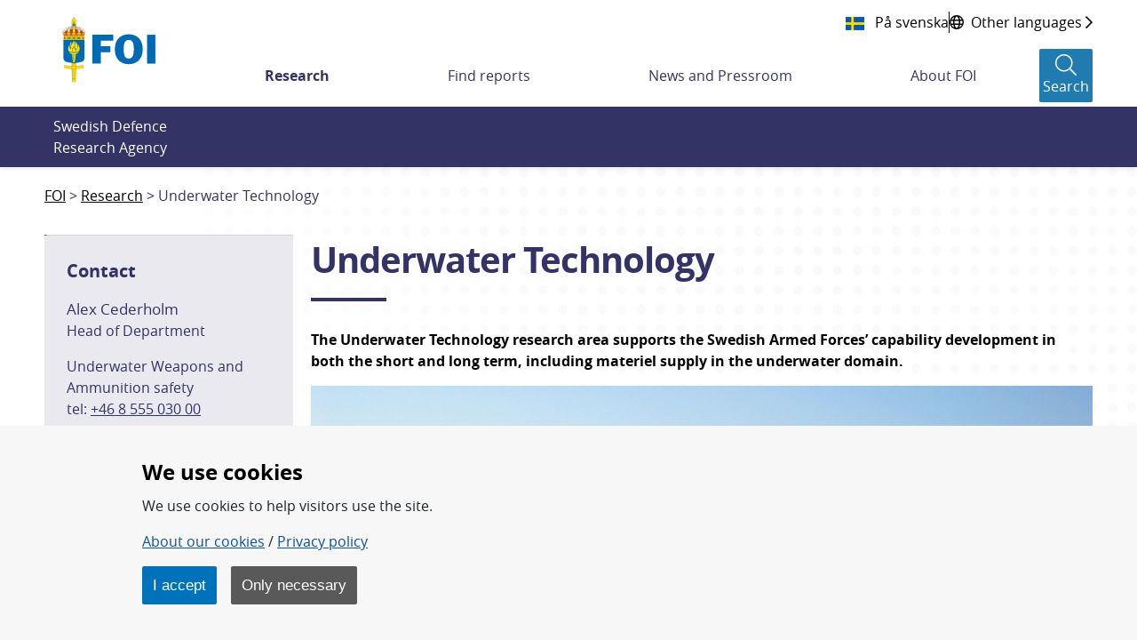

--- FILE ---
content_type: text/html;charset=UTF-8
request_url: https://foi.se/en/foi/research/underwater-technology.html
body_size: 18205
content:
<!DOCTYPE html>
<html lang="en" class="sv-no-js sv-template-normalsida">
<head>
      <meta charset="UTF-8">
      <script nonce="c70d4890-f5ce-11f0-996b-c39811f82289">(function(c){c.add('sv-js');c.remove('sv-no-js');})(document.documentElement.classList)</script>
   <title>Underwater Technology - Totalförsvarets forskningsinstitut - FOI</title>
         <link rel="preload" href="/sitevision/system-resource/f2cf3ed1d1d92a73df9710cf3c3a33bfda97e71970231402c696b85deb94a095/js/jquery.js" as="script">
   <link rel="preload" href="/sitevision/system-resource/f2cf3ed1d1d92a73df9710cf3c3a33bfda97e71970231402c696b85deb94a095/envision/envision.js" as="script">
   <link rel="preload" href="/sitevision/system-resource/f2cf3ed1d1d92a73df9710cf3c3a33bfda97e71970231402c696b85deb94a095/js/utils.js" as="script">
   <link rel="preload" href="/sitevision/system-resource/f2cf3ed1d1d92a73df9710cf3c3a33bfda97e71970231402c696b85deb94a095/js/portlets.js" as="script">
            <meta name="viewport" content="width=device-width, initial-scale=1, minimum-scale=1, shrink-to-fit=no">
         <meta name="dcterms.identifier" content="https://www.foi.se">
   <meta name="dcterms.language" content="en">
   <meta name="dcterms.format" content="text/html">
   <meta name="dcterms.type" content="text">
            <link rel="canonical" href="https://www.foi.se/en/foi/research/underwater-technology.html">
         <link rel="stylesheet" type="text/css" href="/2.7fd35d7f166c56ebe0b8229/1765831711637/sitevision-responsive-grids.css">
         <link rel="stylesheet" type="text/css" href="/2.7fd35d7f166c56ebe0b8229/1765831735123/sitevision-spacing.css">
      
      <link rel="stylesheet" type="text/css" href="/2.7fd35d7f166c56ebe0b8229/auto/1768891790648/SiteVision.css">
      <link rel="stylesheet" type="text/css" href="/2.7fd35d7f166c56ebe0b8229/0/4481/print/SiteVision.css">
   <link rel="stylesheet" type="text/css" href="/sitevision/system-resource/f2cf3ed1d1d92a73df9710cf3c3a33bfda97e71970231402c696b85deb94a095/css/portlets.css">
   <link rel="stylesheet" type="text/css" href="/sitevision/system-resource/f2cf3ed1d1d92a73df9710cf3c3a33bfda97e71970231402c696b85deb94a095/envision/envision.css">

         <link rel="stylesheet" type="text/css" href="/2.7fd35d7f166c56ebe0b8229/91.7fd35d7f166c56ebe0b8528/1765831802196/0/sv-template-asset.css">
                  <link rel="stylesheet" type="text/css" href="/webapp-resource/4.7fd35d7f166c56ebe0b8873/360.51070ef419b0ae31af6d0/1765775498588/webapp-assets.css">
      <link rel="stylesheet" type="text/css" href="/webapp-resource/4.7fd35d7f166c56ebe0b8873/360.7884c07518a3b5f5b5d82b/1699884104540/webapp-assets.css">
      <link rel="stylesheet" type="text/css" href="/webapp-resource/4.7fd35d7f166c56ebe0b8873/360.5c305c61184a6aea121245/1673259917954/webapp-assets.css">
         
            <script nonce="c70d4890-f5ce-11f0-996b-c39811f82289">!function(t,e){t=t||"docReady",e=e||window;var n=[],o=!1,c=!1;function d(){if(!o){o=!0;for(var t=0;t<n.length;t++)try{n[t].fn.call(window,n[t].ctx)}catch(t){console&&console.error(t)}n=[]}}function a(){"complete"===document.readyState&&d()}e[t]=function(t,e){if("function"!=typeof t)throw new TypeError("callback for docReady(fn) must be a function");o?setTimeout(function(){t(e)},1):(n.push({fn:t,ctx:e}),"complete"===document.readyState?setTimeout(d,1):c||(document.addEventListener?(document.addEventListener("DOMContentLoaded",d,!1),window.addEventListener("load",d,!1)):(document.attachEvent("onreadystatechange",a),window.attachEvent("onload",d)),c=!0))}}("svDocReady",window);</script>
         <link rel="alternate" href="https://www.foi.se/forskning/forskningsomraden/undervattensteknologi.html" hreflang="sv">
      <link rel="alternate" href="https://www.foi.se/en/foi/research/underwater-technology.html" hreflang="en">
            <script src="/2.7fd35d7f166c56ebe0b8229/91.7fd35d7f166c56ebe0b8528/1765831802250/HEAD/0/sv-template-asset.js"></script>
            

	
			
	
		
					
	<meta name="description"				    content="FOI’s work in this field includes the development of marine reconnaissance and surveillance systems for both military and civil applications. FOI has unique competence in areas such as the underwater environment, acoustics and electromagnetics." />
	<meta name="keywords"   				    content="U-båtar Submarines Undervattensmiljö Underwater environment" />

	<!-- Twitter -->
	<meta name="twitter:title" 			    content="Underwater Technology" />
	<meta name="twitter:description"    content="FOI’s work in this field includes the development of marine reconnaissance and surveillance systems for both military and civil applications. FOI has unique competence in areas such as the underwater environment, acoustics and electromagnetics." />
	<meta name="twitter:card" 				  content="summary_large_image">
	<meta name="twitter:image" 			    content="https://www.foi.se/images/18.7fd35d7f166c56ebe0bcd25/1542369080077/sonar-dras-i-vatten-efter-bat.jpg" />

	<!-- Facebook -->
	<meta property="og:title"         	content="Underwater Technology" />
	<meta property="og:description"   	content="FOI’s work in this field includes the development of marine reconnaissance and surveillance systems for both military and civil applications. FOI has unique competence in areas such as the underwater environment, acoustics and electromagnetics." />
	<meta property="og:image"         	content="https://www.foi.se/images/18.7fd35d7f166c56ebe0bcd25/1542369080077/sonar-dras-i-vatten-efter-bat.jpg" />

      <script>
function createCookie(name, value, days) {
  if (days) {
    var date = new Date();
    date.setTime(date.getTime() + (days * 24 * 60 * 60 * 1000));
    var expires = "; expires=" + date.toGMTString();
  } else {
    var expires = "";
  }
  document.cookie = name + "=" + value + expires + "; path=/; secure;";
  window.location.reload();
}

function get_cookies_array() {
  var cookies = {};

  if (document.cookie && document.cookie !== '') {
    var split = document.cookie.split(';');
    for (var i = 0; i < split.length; i++) {
      var name_value = split[i].split("=");
      name_value[0] = name_value[0].replace(/^ /, '');
      cookies[decodeURIComponent(name_value[0])] = decodeURIComponent(name_value[1]);
    }
  }
  return cookies;
}

function clearCookies() {
  var cookies = get_cookies_array();
  for (var name in cookies) {
    createCookie(name, '', -1);
  }
}

function getCookie(cname) {
  var name = cname + "=";
  var decodedCookie = decodeURIComponent(document.cookie);
  var ca = decodedCookie.split(';');
  for (var i = 0; i < ca.length; i++) {
    var c = ca[i];
    while (c.charAt(0) == ' ') {
      c = c.substring(1);
    }
    if (c.indexOf(name) == 0) {
      return c.substring(name.length, c.length);
    }
  }
  return "";
}
</script>
      <!-- stat -->
<script>
var stat_cookie = getCookie("stat_denied");
var cookie_consent = getCookie("cookie_consent");
if (stat_cookie != "") {
  //Excluded user from stats
} else {
  if (cookie_consent != "") {
    //Included user for stats (Cookies enabled)        
    var _paq = _paq || [];
    _paq.push(['trackPageView']);
    _paq.push(['enableLinkTracking']);
    (function () {
      var u = "https://stat-ext.foi.se/";
      _paq.push(['setTrackerUrl', u + 'matomo.php']);
      _paq.push(['setSiteId', '1']);
      var d = document, g = d.createElement('script'), s = d.getElementsByTagName('script')[0];
      g.type = 'text/javascript'; g.async = true; g.defer = true; g.src = u + 'matomo.php'; s.parentNode.insertBefore(g, s);
    })();
  } else {
    //Included user for stats (Cookies disabled)
    var _paq = _paq || [];
    _paq.push(['disableCookies']);
    _paq.push(['trackPageView']);
    _paq.push(['enableLinkTracking']);
    (function () {
      var u = "https://stat-ext.foi.se/";
      _paq.push(['setTrackerUrl', u + 'matomo.php']);
      _paq.push(['setSiteId', '1']);
      var d = document, g = d.createElement('script'), s = d.getElementsByTagName('script')[0];
      g.type = 'text/javascript'; g.async = true; g.defer = true; g.src = u + 'matomo.php'; s.parentNode.insertBefore(g, s);
    })();
  }
}
</script>
<!-- End stat Code -->
      <link rel="shortcut icon" href="/favicon.ico" type="image/x-icon" />

               <script nonce="c70d4890-f5ce-11f0-996b-c39811f82289">
      window.sv = window.sv || {};
      sv.UNSAFE_MAY_CHANGE_AT_ANY_GIVEN_TIME_webAppExternals = {};
      sv.PageContext = {
      pageId: '4.7fd35d7f166c56ebe0b8873',
      siteId: '2.7fd35d7f166c56ebe0b8229',
      userIdentityId: '',
      userIdentityReadTimeout: 0,
      userLocale: 'en',
      dev: false,
      csrfToken: '',
      html5: true,
      useServerSideEvents: false,
      nodeIsReadOnly: true
      };
   </script>
               <script nonce="c70d4890-f5ce-11f0-996b-c39811f82289">!function(){"use strict";var t,n={},e={},i={};function r(t){return n[t]=n[t]||{instances:[],modules:{},bundle:{}},n[t]}document.querySelector("html").classList.add("js");var s={registerBootstrapData:function(t,n,i,r,s){var a,o=e[t];o||(o=e[t]={}),(a=o[i])||(a=o[i]={}),a[n]={subComponents:r,options:s}},registerInitialState:function(t,n){i[t]=n},registerApp:function(n){var e=n.applicationId,i=r(e);if(t){var s={};s[e]=i,s[e].instances=[n],t.start(s)}else i.instances.push(n)},registerModule:function(t){r(t.applicationId).modules[t.path]=t},registerBundle:function(t){r(t.applicationId).bundle=t.bundle},getRegistry:function(){return n},setAppStarter:function(n){t=n},getBootstrapData:function(t){return e[t]},getInitialState:function(t){return i[t]}};window.AppRegistry=s}();</script>
         </head>
<body class=" sv-responsive  env-m-around--0">
<div  id="svid10_7fd35d7f166c56ebe0bbf0d" class="sv-layout"><div class="sv-vertical sv-layout foi-bootstrap sv-skip-spacer sv-template-layout" id="svid10_7fd35d7f166c56ebe0bdd7c"><div id="svid94_7fd35d7f166c56ebe0b934c"><header class="sv-vertical sv-layout foi-header-wrapper sv-skip-spacer sv-template-layout" id="svid10_7fd35d7f166c56ebe0bb368"><div class="sv-vertical sv-layout sv-skip-spacer sv-template-layout" id="svid10_34d9fd4016dcef3425c3e9"><div class="sv-html-portlet sv-portlet sv-skip-spacer sv-template-portlet
" id="svid12_34d9fd4016dcef3425c3ea"><div id="HTML"><!-- HTML --></div><a class="foi-to-content" href="#Mittenspalt" accesskey="s">Till innehållet</a></div>
</div>
<div class="sv-fluid-grid sv-grid-main sv-layout sv-template-layout" id="svid10_7fd35d7f166c56ebe0bd14f"><div class="sv-row sv-layout foi-messages sv-skip-spacer sv-template-layout" id="svid10_e1bcd7316abc64a6b3105"><div class="sv-layout sv-skip-spacer sv-template-portlet
" id="svid30_e1bcd7316abc64a6b3106"><div id="Driftinfo"><!-- Driftinfo --></div><div class="sv-script-portlet sv-portlet sv-skip-spacer sv-template-portlet
" id="svid12_e1bcd7316abc64a6b3db"><div id="messagesSkript"><!-- messages - Skript --></div>

    
<script>
  window.svDocReady(function onDocumentReady() {
    var i18nJson = '{"minimize":"Minimize","show":"Show"}';
    var i18n = JSON.parse(i18nJson);

    function toggleTitle(dateTitle, date) {
      dateTitle.toggle();
      date.toggle();
    }

    function toggleIconClass(icon) {
      if(icon.hasClass('fa-chevron-down')) {
        icon.removeClass('fa-chevron-down');
        icon.addClass('fa-chevron-up');
      } else {
        icon.removeClass('fa-chevron-up');
        icon.addClass('fa-chevron-down');
      }
    }

    function toggleLinkText(linkText) {
      if(linkText.text() === i18n['show']) {
        linkText.text(i18n['minimize']);
      } else {
        linkText.text(i18n['show']);
      }
    }

    function toggleMinimize(link) {
      if(link.css('display') === 'none') {
        link.css('display', 'flex');
      } else {
        link.css('display', 'none');
      }
    }

    function toggleArticle() {
      var article = $svjq(this).closest('.foi-message-article');

      var link = article.find('.foi-message-link');
      var linkText = article.find('.foi-message-minimize');
      var icon = article.find('.foi-message-icon-small');
      var date = article.find('.foi-message-date');
      var dateTitle = article.find('.foi-message-date-title');

      toggleMinimize(link);
      toggleLinkText(linkText);
      toggleIconClass(icon);
      toggleTitle(dateTitle, date);
    }
    
    var minimizers = $svjq('.foi-message-icon-wrapper');
    minimizers.on('click', toggleArticle);
  });
</script>
</div>
</div>
</div>
<div class="sv-row sv-layout foi-messages sv-template-layout" id="svid10_22b5bc8a17ef7a9608818d"><div class="sv-script-portlet sv-portlet sv-skip-spacer sv-template-portlet
" id="svid12_22b5bc8a17ef7a9608818e"><div id="iebannerSkript"><!-- ie_banner - Skript --></div><div id="IEObsolete"  class="foi-ie-banner alert alert-info c3353" role="alert">
	<h4>$i18n['title']</h4>
	<p>$i18n['info']</p>
	<hr>
	<p class="mb-0">$i18n['recommendation']</p>
</div>
<script>
window.svDocReady(function onDocumentReady() {
	var isIE11 = !!window.MSInputMethodContext && !!document.documentMode;
   if (isIE11){
         $svjq("#IEObsolete").show();
   }
});
</script></div>
</div>
<div class="sv-row sv-layout sv-hide-sv-bp-lg sv-hide-sv-bp-xl sv-template-layout" id="svid10_7884c07518a3b5f5b5d91e"><div class="sv-script-portlet sv-portlet sv-skip-spacer sv-template-portlet
" id="svid12_7884c07518a3b5f5b5d91f"><div id="Sprakvaljare"><!-- Språkväljare --></div><div class="foi-language-selector">
      	<a class="sv-font-normal" lang="sv" href="/forskning/forskningsomraden/undervattensteknologi.html">
         På svenska
      </a>
            <div class="divider"></div>
            <a class="sv-font-normal globe-icon" href="/en/foi/about-foi/minority-languages-and-easy-swedish.html">
         <span>Other languages</span>
         <span class="far fa-chevron-right"></span>
      </a>
   </div></div>
</div>
<div class="sv-row sv-layout sv-template-layout" id="svid10_7fd35d7f166c56ebe0be01a"><div class="sv-layout sv-skip-spacer sv-column-12 sv-template-layout" id="svid10_7fd35d7f166c56ebe0be283"><div class="sv-vertical sv-layout foi-header sv-skip-spacer sv-template-layout" id="svid10_7fd35d7f166c56ebe0be339"><div class="sv-vertical sv-layout foi-left sv-skip-spacer sv-template-layout" id="svid10_7fd35d7f166c56ebe0b101a4"><div class="sv-script-portlet sv-portlet sv-skip-spacer sv-template-portlet
" id="svid12_56b3a68d167a53b868222"><div id="logoSkript"><!-- logo - Skript --></div><h1>
<a href="/en/foi.html">
  <img class="foi-header-logo" alt="FOI Logo" src="/images/18.6b6fc4521690ffa2022356/1551347670066/foi_logo_svg.svg">
</a>
</h1></div>
</div>
<div class="sv-vertical sv-layout foi-right sv-template-layout" id="svid10_7fd35d7f166c56ebe0be6c8"><div class="sv-vertical sv-layout foi-top sv-skip-spacer sv-template-layout" id="svid10_7fd35d7f166c56ebe0be74e"><div class="sv-vertical sv-layout foi-container sv-skip-spacer sv-template-layout" id="svid10_7fd35d7f166c56ebe0be797"><div class="sv-custom-module sv-se-soleil-ReportCart sv-skip-spacer sv-template-portlet
" id="svid12_5c305c61184a6aea121269"><div id="Rapportkundvagn"><!-- Rapportkundvagn --></div>
<div id="app_mount_12_5c305c61184a6aea121269"></div>
<script data-id="app_meta_12_5c305c61184a6aea121269" type="application/json">{"id":"12_5c305c61184a6aea121269","isOffline":false,"isOnline":true,"baseRouteUri":"/appresource/4.7fd35d7f166c56ebe0b8873/12.5c305c61184a6aea121269","baseViewUri":"/en/foi/research/underwater-technology.html?sv.target=12.5c305c61184a6aea121269&sv.12.5c305c61184a6aea121269.route=%2F","baseResourceUri":"/webapp-files/se.soleil.ReportCart/1.0.0"}</script>
<script data-id="app_props_12_5c305c61184a6aea121269" type="application/json">{"orderPageUri":"/en/foi/reports/order-report.html","icons":{"button":"/images/18.3b9d745f1683075a7f666/1547200266727/icon-foi-report--color.svg","delete":"/images/18.3b9d745f1683075a7f6105/1547206199985/icon-trash.svg","cover":"/images/18.13c0537f169c022235814e/1554379892978/fallback-report-cover.svg"},"scrollLimit":"50","showScrollLink":true}</script>
<script 
  src="/webapp-files/se.soleil.ReportCart/1.0.0/client/index.js?167325991795412_5c305c61184a6aea121269"  
  data-app-id="12_5c305c61184a6aea121269" 
   
  defer>
</script>
<script nonce="c70d4890-f5ce-11f0-996b-c39811f82289">AppRegistry.registerApp({applicationId:'se.soleil.ReportCart|1.0.0',htmlElementId:'svid12_5c305c61184a6aea121269',route:'/',portletId:'12.5c305c61184a6aea121269',locale:'en',defaultLocale:'en',webAppId:'se.soleil.ReportCart',webAppVersion:'1.0.0',webAppAopId:'360.5c305c61184a6aea121245',webAppImportTime:'1673259917954',requiredLibs:{},childComponentStateExtractionStrategy:'BY_ID'});</script></div>
<div class="sv-script-portlet sv-portlet sv-template-portlet
" id="svid12_54c800ba171588bd6373b"><div id="Sprakvaljare-0"><!-- Språkväljare --></div><div class="foi-language-selector">
      	<a class="sv-font-normal" lang="sv" href="/forskning/forskningsomraden/undervattensteknologi.html">
         På svenska
      </a>
            <div class="divider"></div>
            <a class="sv-font-normal globe-icon" href="/en/foi/about-foi/minority-languages-and-easy-swedish.html">
         <span>Other languages</span>
         <span class="far fa-chevron-right"></span>
      </a>
   </div></div>
</div>
</div>
<div class="sv-vertical sv-layout foi-menu__bar foi-bottom sv-template-layout" id="svid10_7fd35d7f166c56ebe0be74f"><div class="sv-vertical sv-layout foi-header__menu sv-skip-spacer sv-template-layout" id="svid10_7fd35d7f166c56ebe0be77b"><div class="sv-vertical sv-layout sv-hide-sv-bp-lg sv-hide-sv-bp-xl sv-skip-spacer sv-template-layout" id="svid10_7fd35d7f166c56ebe0be7a3"><div class="sv-vertical sv-layout foi-header-right-container sv-skip-spacer sv-template-layout" id="svid10_3b9d745f1683075a7f610a"><div class="sv-custom-module sv-se-soleil-ReportCart sv-skip-spacer sv-template-portlet
" id="svid12_5c305c61184a6aea12126b"><div id="Rapportkundvagn-0"><!-- Rapportkundvagn --></div>
<div id="app_mount_12_5c305c61184a6aea12126b"></div>
<script data-id="app_meta_12_5c305c61184a6aea12126b" type="application/json">{"id":"12_5c305c61184a6aea12126b","isOffline":false,"isOnline":true,"baseRouteUri":"/appresource/4.7fd35d7f166c56ebe0b8873/12.5c305c61184a6aea12126b","baseViewUri":"/en/foi/research/underwater-technology.html?sv.target=12.5c305c61184a6aea12126b&sv.12.5c305c61184a6aea12126b.route=%2F","baseResourceUri":"/webapp-files/se.soleil.ReportCart/1.0.0"}</script>
<script data-id="app_props_12_5c305c61184a6aea12126b" type="application/json">{"orderPageUri":"/en/foi/reports/order-report.html","icons":{"button":"/images/18.3b9d745f1683075a7f666/1547200266727/icon-foi-report--color.svg","delete":"/images/18.3b9d745f1683075a7f6105/1547206199985/icon-trash.svg","cover":"/images/18.13c0537f169c022235814e/1554379892978/fallback-report-cover.svg"},"scrollLimit":"50","showScrollLink":true}</script>
<script 
  src="/webapp-files/se.soleil.ReportCart/1.0.0/client/index.js?167325991795412_5c305c61184a6aea12126b"  
  data-app-id="12_5c305c61184a6aea12126b" 
   
  defer>
</script>
<script nonce="c70d4890-f5ce-11f0-996b-c39811f82289">AppRegistry.registerApp({applicationId:'se.soleil.ReportCart|1.0.0',htmlElementId:'svid12_5c305c61184a6aea12126b',route:'/',portletId:'12.5c305c61184a6aea12126b',locale:'en',defaultLocale:'en',webAppId:'se.soleil.ReportCart',webAppVersion:'1.0.0',webAppAopId:'360.5c305c61184a6aea121245',webAppImportTime:'1673259917954',requiredLibs:{},childComponentStateExtractionStrategy:'BY_ID'});</script></div>
<div class="sv-script-portlet sv-portlet sv-template-portlet
" id="svid12_6d6d80ac1673ce9a6064792"><div id="topactionSkript"><!-- top_action - Skript --></div><div class="foi-top-action-buttons">
  <button id="foi-mobile-searchbutton" aria-label="Sökknapp" class="foi-top-search-button">
    <i class="foi-top-search-button__icon far fa-search"></i>
    <span class="foi-top-search-button__text">Search</span>
  </button>
  
  <button id="foi-mobile-closeMenu" aria-label="Stäng meny" class="foi-top-close-menu foi-top-close-menu--hidden">
    <i class="foi-top-close-menu__icon far fa-times"></i>
    <span class="foi-top-close-menu__text">Close</span>
  </button>
  
  <div class="foi-hamburger-wrapper">
    <button id="foi-mobile-openMenu" aria-label="Öppna meny" class="foi-top-action-button foi-hamburger foi-js-toggle-menu" aria-expanded="false">
      <span class="foi-hamburger__icon">
        <span class="foi-hamburger__top"></span>
        <span class="foi-hamburger__middle"></span>
        <span class="foi-hamburger__bottom"></span>
      </span>
    </button>
    <span class="foi-top-action-text">Menu</span>
  </div>
</div>

<script>
  window.svDocReady(function onDocumentReady() {
    var i18nJson = '{"menu":"Menu","search":"Search","close":"Close"}';
    var i18n = JSON.parse(i18nJson);

    var searchButton = $svjq('.foi-top-search-button');
    searchButton.on('click', { i18n: i18n }, window.Soleil.global_toggleSearch);
  });
</script>
</div>
<div class="sv-script-portlet sv-portlet sv-template-portlet
" id="svid12_6d6d80ac1673ce9a6063bcb"><div id="mobilemenuSkript"><!-- mobile_menu - Skript --></div><div class="foi-mobile-menu-cover-top"></div>
<nav class="foi-mobile-menu-wrapper" aria-expanded="false">
  <div class="foi-mobile-menu__item foi-mobile-menu__item--home">
    <a class="foi-mobile-menu__home" href="/en/foi.html">
      <i class="fal fa-home" aria-hidden="true"></i>
      <span class="foi-mobile-menu__home-text">Home</span>
    </a>
  </div>
  <div class="foi-mobile-menu" data-menu-level="0" data-id="4.178cd742167303e461b1">
  </div>
  <div class="foi-mobile-menu__item" data-border-bottom="true">
    <a class="foi-mobile-menu__research" href="/en/foi/misc/research-a-z.html">Research A-Z</a>
  </div>
  <!--div class="foi-mobile-menu__item">
    <a class="foi-mobile-menu__foi" href="${menuData.foiPageUrl}">foi.se A-Z</a>
  </div>-->
</nav>

<script type="text/foi-mobile-menu-item-tmpl">
  <li class="foi-mobile-menu__item" data-isFolder="<%= item.isFolder %>">
    <% if (item.isFolder === true) {
      print('<span>' + item.displayName + '</span>');
    } else {%>
    <a href="<%= item.uri %>">
      <span><%= item.displayName %></span>
    </a>
    <% } %>
    <button class="foi-mobile-menu__button">
      <i class="far fa-chevron-down" aria-hidden="true"></i>
      <span class="sr-only">Undermeny för <%= item.displayName %></span>
    </button>
  </li>
</script>

<script>
  /* global Soleil */
  /* eslint-disable no-template-curly-in-string */

  window.svDocReady(function onDocumentReady() {
    var config = {
      templateSelector: '[type="text/foi-mobile-menu-item-tmpl"]',
      containerSelector: '.foi-mobile-menu',
      itemSelector: '.foi-mobile-menu__item',
      buttonSelector: '.foi-mobile-menu__button',
      serviceUri: '/rest-api/menu/items',
      currNodeId: '4.7fd35d7f166c56ebe0b8873',
      initOnCreate: true
    };
    Soleil.Menu.create(
      config,
      function onExpand(item) {
        $svjq(item).find('> ul').slideDown(100);
      },
      function onCollapse(item) {
        $svjq(item).find('> ul').slideUp(100);
      }
    );

    var menuButton = $svjq('.foi-hamburger');
    var menuCloseButton = $svjq('.foi-top-close-menu');
    var mobileMenu = $svjq('.foi-mobile-menu-wrapper');
    var mobileCoverTop = $svjq('.foi-mobile-menu-cover-top');
    var mobileCoverBot = $svjq('.foi-cover');
    var buttonWrapper = $svjq('.foi-hamburger-wrapper');
    var messageContainer = $svjq('.foi-messages');

    function toggleMenu() {
      menuCloseButton.toggleClass('foi-top-close-menu--hidden');
      mobileMenu.toggle();
      mobileCoverTop.toggle();
      mobileCoverBot.toggle();
      buttonWrapper.toggle();
      messageContainer.toggle();
    }

    menuButton.on('click', toggleMenu);
    menuCloseButton.on('click', toggleMenu);
  });
</script>
</div>
</div>
</div>
<div class="sv-vertical sv-layout sv-visible-sv-bp-lg sv-visible-sv-bp-xl foi-header-megamenu-container sv-template-layout" id="svid10_7fd35d7f166c56ebe0be7a2"><div class="sv-custom-module sv-se-soleil-topMenu sv-skip-spacer sv-template-portlet
" id="svid12_473b50381836a23846c25"><div id="Toppmeny"><!-- Toppmeny --></div><div id="app_mount_12_473b50381836a23846c25"><nav aria-label="Toppmeny" class="app-3npriv"><ul class="app-3npriv"><li class="app-3npriv"><a href="/en/foi/research.html" aria-current="true" class="app-3npriv active">Research</a>
      </li><li class="app-3npriv"><a href="/en/foi/reports.html" class="app-3npriv">Find reports</a>
      </li><li class="app-3npriv"><a href="/en/foi/news-and-pressroom.html" class="app-3npriv">News and Pressroom</a>
      </li><li class="app-3npriv"><a href="/en/foi/about-foi.html" class="app-3npriv">About FOI</a>
      </li></ul>
</nav></div>
<script nonce="c70d4890-f5ce-11f0-996b-c39811f82289">AppRegistry.registerApp({applicationId:'se.soleil.topMenu|1.2.0',htmlElementId:'svid12_473b50381836a23846c25',route:'/',portletId:'12.473b50381836a23846c25',locale:'en',defaultLocale:'en',webAppId:'se.soleil.topMenu',webAppVersion:'1.2.0',webAppAopId:'360.51070ef419b0ae31af6d0',webAppImportTime:'1765775498588',requiredLibs:{},childComponentStateExtractionStrategy:'BY_ID'});</script></div>
<div role="search" aria-label="Sökruta" class="sv-script-portlet sv-portlet sv-template-portlet
" id="svid12_13c0537f169c02223581cb"><div id="searchbuttonSkript"><!-- search_button - Skript --></div><button class="foi-header-search-button" aria-label="Search">
   <i class="foi-header-search-button__icon fal fa-search"></i>
   <span class="foi-header-search-button__text">Search</span>
</button>

<script>
	window.svDocReady(function onDocumentReady() {
    var i18nJson = '{"search":"Search","close":"Close"}';
    var i18n = JSON.parse(i18nJson);

    var searchButton = $svjq('.foi-header-search-button');
    searchButton.on('click', { i18n: i18n }, window.Soleil.global_toggleSearch);
  });
</script>
</div>
</div>
</div>
</div>
</div>
</div>
</div>
</div>
</div>
<div class="sv-vertical sv-layout foi-search-dropdown__wrapper sv-template-layout" id="svid10_7fd35d7f166c56ebe0bdc31"><div class="sv-vertical sv-layout foi-search-dropdown sv-skip-spacer sv-template-layout" id="svid10_7fd35d7f166c56ebe0be180"><div class="sv-vertical sv-layout sv-skip-spacer sv-template-layout" id="svid10_7fd35d7f166c56ebe0be2fd"><div class="sv-vertical sv-layout foi-search-language__wrapper sv-skip-spacer sv-template-layout" id="svid93_7fd35d7f166c56ebe0be373"><div class="sv-text-portlet sv-use-margins foi-search-text sv-skip-spacer sv-template-portlet
" id="svid12_7fd35d7f166c56ebe0b101ad"><div id="Totalforsvaretsforskningsinstitut"><!-- Totalförsvarets forskningsinstitut * --></div><div class="sv-text-portlet-content"><p class="sv-font-normal sv-text-align-left">Swedish Defence Research Agency</p></div></div>
<div class="sv-searchform-portlet sv-portlet sv-template-portlet
" id="svid12_7fd35d7f166c56ebe0b945a"><div id="Sokruta"><!-- Sökruta --></div>

                                                                         
<script nonce="c70d4890-f5ce-11f0-996b-c39811f82289">
svDocReady(function() {
   // Queries server for a suggestion list and shows it below the search field
   $svjq("#search12_7fd35d7f166c56ebe0b945a").svAutoComplete({
      source: "/4.7fd35d7f166c56ebe0b8873/12.7fd35d7f166c56ebe0b945a.json?state=autoComplete",
      minLength: 2,
      delay: 200,
      selectedValueContainerId: "search12_7fd35d7f166c56ebe0b945aselectedState"
   });
   // Backwards compatibility for custom templates
   $svjq("#search12_7fd35d7f166c56ebe0b945a").on('focusin', function() {
      if ($svjq("#search12_7fd35d7f166c56ebe0b945a").val() == "Enter search terms") {
         $svjq("#search12_7fd35d7f166c56ebe0b945a").val("");
         return false;
      }
   });
   // Submit, blocks empty and placeholder queries
   $svjq("#search12_7fd35d7f166c56ebe0b945abutton").on('click', function() {
      const qry = $svjq("#search12_7fd35d7f166c56ebe0b945a").val();
      if (qry == "" || qry == "Enter search terms") {
         return false;
      }
   });
   // Invokes the search button if user presses the enter key (needed in IE)
   $svjq("#search12_7fd35d7f166c56ebe0b945a").on('keypress', function(e) {
      if (e.which == 13) {
         $svjq("#search12_7fd35d7f166c56ebe0b945abutton").trigger('focus').trigger('click');
         return false;
      }
   });
});
</script>


<form method="get" action="/en/foi/misc/search.html" class="env-m-around--0">
   <div role="search" aria-label="Sökruta">
      <label for="search12_7fd35d7f166c56ebe0b945a" class="env-assistive-text">Search</label>
      <input id="search12_7fd35d7f166c56ebe0b945a"
             class="sv-font-normal env-align--middle c3352"
             
             type="text"
             name="query"
             autocomplete="off"
             placeholder="Enter search terms"
                           data-aria-owns="search12_7fd35d7f166c56ebe0b945alistbox"
               role="searchbox"
               aria-label="Search"
               aria-haspopup="listbox"
               aria-autocomplete="both"
                  >
               <input id="search12_7fd35d7f166c56ebe0b945abutton" type="submit" class="sv-font-normal env-align--middle" name="submitButton" value="Search">
         </div>
   <div id="search12_7fd35d7f166c56ebe0b945aselectedState" class="env-assistive-text" aria-atomic="true" aria-live="assertive"></div>
</form>
</div>
</div>
</div>
</div>
</div>
</header>
<main role="main" class="sv-vertical sv-layout foi-template-wrapper sv-template-layout" id="svid10_7fd35d7f166c56ebe0bab96"><div class="sv-vertical sv-layout sv-skip-spacer sv-template-layout" id="svid10_7fd35d7f166c56ebe0bd857"><div id="svid94_7fd35d7f166c56ebe0b94df"><div class="sv-layout sv-skip-spacer sv-template-portlet
" id="svid30_7fd35d7f166c56ebe0b8a87"><div id="Brodsmulor"><!-- Brödsmulor --></div><div role="navigation" aria-label="Länkstig" class="sv-script-portlet sv-portlet sv-skip-spacer sv-template-portlet
" id="svid12_7fd35d7f166c56ebe0bdc2b"><div id="breadcrumbsSkript"><!-- breadcrumbs - Skript --></div><nav class="foi-breadcrumbs" aria-label="breadcrumb">
      <a href="/en/foi/research.html" class="d-lg-none btn btn-primary btn-block">Back to  <strong>Research</strong></a>
    <div class="d-none d-lg-block container">
    <ol class="breadcrumb d-flex">
                      <li class="breadcrumb-item ">
                      <a href="/en/foi.html">FOI</a>
                  </li>
                      <li class="breadcrumb-item ">
                      <a href="/en/foi/research.html">Research</a>
                  </li>
                              <li class="breadcrumb-item active">
                      <span>Underwater Technology</span>
                  </li>
          </ol>
  </div>
</nav>
</div>
</div>
<div class="sv-fluid-grid sv-grid-main sv-layout sv-template-layout" id="svid10_7fd35d7f166c56ebe0bb8ef"><div class="sv-row sv-layout sv-skip-spacer sv-template-layout" id="svid10_7fd35d7f166c56ebe0bddbd"><div class="sv-layout sv-skip-spacer sv-column-3 sv-template-layout" id="svid10_7fd35d7f166c56ebe0be1e0"><div class="sv-script-portlet sv-portlet sv-skip-spacer sv-template-portlet
" id="svid12_7fd35d7f166c56ebe0be2de"><div id="UndermenynLargeSkript"><!-- Undermenyn - Large - Skript --></div>
<div id="SubMenuVueApp"></div>

<script src="/webdav/files/System/js/vue_apps/SubMenu/index.js"></script>

<script>
  (function bootstrapVue() {
    var Vue = browserify_require('vue');

    new Vue({
      el: '#SubMenuVueApp',
      render: function(createElement) {
        return createElement(window.vueApps.SubMenu, {
          props: {
            config: JSON.parse('{"appDir":"/webdav/files/System/js/vue_apps/SubMenu","appName":"SubMenu","menuItems":[],"project":{"status":false,"uri":"","displayName":""}}')
          }
        });
      }
    });
  }())
</script>
</div>
<div class="sv-vertical sv-layout sv-visible-sv-bp-lg sv-visible-sv-bp-xl sv-template-layout" id="svid10_7fd35d7f166c56ebe0be2fc"><div class="sv-layout sv-skip-spacer sv-template-portlet
" id="svid30_7fd35d7f166c56ebe0be37e"><div id="Kontakt"><!-- Kontakt --></div><div class="sv-script-portlet sv-portlet sv-skip-spacer sv-template-portlet
" id="svid12_7fd35d7f166c56ebe0ba07d"><div id="contactsSkript"><!-- contacts - Skript --></div>  <div class="foi-contact" role="region" aria-label="Contact">
    <p class="foi-contact__header">Contact</p>
	  <ul class="foi-contact__list">
        <li class="foi-contact__item">
      <div class="foi-contact__name">Alex Cederholm</div>
              <p>Head of Department</p>
                    Underwater Weapons and Ammunition safety
                    <p>
          tel: <a href="tel:+46855503000">+46 8 555 030 00</a>
        </p>
                                <p>
          <a href="mailto:alex.cederholm@foi.se">alex.cederholm@foi.se</a>
        </p>
                      </li>
        <li class="foi-contact__item">
      <div class="foi-contact__name">Cecilia Gemzell</div>
              <p>Head of Department</p>
                    Sonar Systems
                    <p>
          tel: <a href="tel:+46855503000">+ 46 8-555 030 00</a>
        </p>
                                <p>
          <a href="mailto:cecilia.gemzell@foi.se">cecilia.gemzell@foi.se</a>
        </p>
                      </li>
        <li class="foi-contact__item">
      <div class="foi-contact__name">Helena Hansson Halsius</div>
              <p>Head of Department</p>
                    Electromagnetic Signatures and Threats
                    <p>
          tel: <a href="tel:+46855503000">+46 8-555 030 00</a>
        </p>
                                <p>
          <a href="mailto:helena.hansson@foi.se">helena.hansson@foi.se</a>
        </p>
                      </li>
        <li class="foi-contact__item">
      <div class="foi-contact__name">Andreas Nöjd</div>
              <p>Head of Department</p>
                    Hydroacoustics
                    <p>
          tel: <a href="tel:+46855503000">+46 8 555 030 00</a>
        </p>
                                <p>
          <a href="mailto:andreas.nojd@foi.se">andreas.nojd@foi.se</a>
        </p>
                      </li>
        <li class="foi-contact__item">
      <div class="foi-contact__name">Marcus Winroth</div>
              <p>Head of Department</p>
                    Electromagnetic Sensor Systems
                    <p>
          tel: <a href="tel:+46855503000">+46 8-555 030 00</a>
        </p>
                                <p>
          <a href="mailto:marcus.winroth@foi.se">marcus.winroth@foi.se</a>
        </p>
                      </li>
        </ul>
  </div>

</div>
</div>
</div>
</div>
<div class="sv-layout sv-column-9 sv-template-layout" id="svid10_7fd35d7f166c56ebe0be1e1"><div class="sv-vertical sv-layout foi-page-content sv-skip-spacer sv-template-layout" id="svid10_7fd35d7f166c56ebe0be2fb"><div id="svid94_7fd35d7f166c56ebe0b9692"><div class="sv-vertical sv-layout sv-skip-spacer sv-template-layout" id="svid10_7fd35d7f166c56ebe0bc823"><div id="svid94_7fd35d7f166c56ebe0b8a56" class="pagecontent sv-layout"><div id="Mittenspalt"><!-- Mittenspalt --></div><div class="sv-text-portlet sv-use-margins sv-skip-spacer" id="svid12_7fd35d7f166c56ebe0bb9d4"><div id="Rubrik"><!-- Rubrik --></div><div class="sv-text-portlet-content"><h1 class="sv-font-h1" id="h-UnderwaterTechnology">Underwater Technology</h1></div></div>
<div class="sv-text-portlet sv-use-margins" id="svid12_7fd35d7f166c56ebe0badae"><div id="Ingress"><!-- Ingress --></div><div class="sv-text-portlet-content"><p class="sv-font-lead">The Underwater Technology research area supports the Swedish Armed Forces’ capability development in both the short and long term, including materiel supply in the underwater domain.</p></div></div>
<div class="sv-image-portlet sv-portlet" id="svid12_7fd35d7f166c56ebe0bb5f1"><div id="Bild"><!-- Bild --></div><img alt="Experiment in tanklaboratory in Kista" class="sv-noborder c3355"  width="1560" height="768" srcset="/images/18.7fd35d7f166c56ebe0bcd25/1542369080077/x160p/sonar-dras-i-vatten-efter-bat.jpg 160w, /images/18.7fd35d7f166c56ebe0bcd25/1542369080077/x320p/sonar-dras-i-vatten-efter-bat.jpg 320w, /images/18.7fd35d7f166c56ebe0bcd25/1542369080077/x480p/sonar-dras-i-vatten-efter-bat.jpg 480w, /images/18.7fd35d7f166c56ebe0bcd25/1542369080077/x640p/sonar-dras-i-vatten-efter-bat.jpg 640w, /images/18.7fd35d7f166c56ebe0bcd25/1542369080077/x800p/sonar-dras-i-vatten-efter-bat.jpg 800w, /images/18.7fd35d7f166c56ebe0bcd25/1542369080077/x960p/sonar-dras-i-vatten-efter-bat.jpg 960w, /images/18.7fd35d7f166c56ebe0bcd25/1542369080077/x1120p/sonar-dras-i-vatten-efter-bat.jpg 1120w, /images/18.7fd35d7f166c56ebe0bcd25/1542369080077/x1280p/sonar-dras-i-vatten-efter-bat.jpg 1280w, /images/18.7fd35d7f166c56ebe0bcd25/1542369080077/x1440p/sonar-dras-i-vatten-efter-bat.jpg 1440w, /images/18.7fd35d7f166c56ebe0bcd25/1542369080077/sonar-dras-i-vatten-efter-bat.jpg 1560w" sizes="100vw" src="/images/18.7fd35d7f166c56ebe0bcd25/1542369080077/sonar-dras-i-vatten-efter-bat.jpg"></div>
<div class="sv-text-portlet sv-use-margins" id="svid12_7fd35d7f166c56ebe0bb9cf"><div id="Innehall"><!-- Innehåll --></div><div class="sv-text-portlet-content"><p class="sv-font-normal">The work covers maritime surveillance and warning systems for submarines, surface vessels, and unmanned platforms, as well as deployable and fixed underwater systems. Research is also conducted on underwater communications, the environmental impact of underwater noise, the management of underwater signatures, underwater weapons, and underwater countermeasures.</p><p class="sv-font-normal">The primary focus is Sweden’s immediate neighbourhood, above all the Baltic Sea region, but the North Sea area is also taken into account. The principal clients are the Swedish Armed Forces and the Swedish Defence Materiel Administration (FMV).</p><h2 class="sv-font-h2" id="h-UnderwaterAcoustics">Underwater Acoustics</h2><p class="sv-font-normal">Within underwater acoustics, we study sound propagation under water, with particular focus on the Baltic Sea’s complex conditions. This work is carried out using both experimental methods and through modelling.<br>Experimental research is conducted in laboratory environments, where FOI’s tank laboratory in Kista is a central resource, and through extensive sea trials in the Baltic Sea. The experimental work is supported by a modelling group in which a broad range of computational methods is developed and applied to many different types of problems.<br>Around 30 engineers and researchers work in underwater acoustics, roughly half of whom hold PhDs.</p><h2 class="sv-font-h2" id="h-Electromagnetics">Electromagnetics</h2><p class="sv-font-normal">The marine electromagnetics research area examines the magnetic and electric signatures emitted by different platforms and by the surrounding environment. These signatures can be exploited by underwater systems for surveillance, detection, classification, and target tracking, which is why we develop numerical and physical models of electromagnetic wave propagation.</p><p class="sv-font-normal">To validate and complement the modelling work, we develop our own sensor systems. These are used in experiments conducted both in controlled environments, such as water tanks, and in full-scale field trials together with the Swedish Navy. To help the Navy protect its platforms, we also study methods to reduce signatures and thereby lower the risk of detection.</p><p class="sv-font-normal">Questions arising within marine electromagnetics span areas of expertise in physics, chemistry, applied mathematics, software development, and measurement technology.</p><h2 class="sv-font-h2" id="h-SignalProcessing"><strong>Signal Processing</strong></h2><p class="sv-font-normal">Signal processing is fundamentally about methods for extracting useful, information-bearing features from noisy and disturbed measurement data. The research area is mainly focused on the detection, classification, and localisation of targets in passive and active underwater sensor systems, as well as on the development of methods for underwater communications.</p><p class="sv-font-normal">The research area includes expertise in adaptive and statistical signal processing, array signal processing, artificial intelligence, and machine learning (AI/ML), signal-processing techniques to support sonar operators, sensor and communications networks, fusion of sensor information, sonar techniques for submarines and surface vessels, and the impact on signals of the underwater environment in shallow waters.</p></div></div>
</div></div>
</div></div>
<div class="sv-layout sv-template-portlet
" id="svid30_7fd35d7f166c56ebe0b8a90"><div id="Relateradinfo"><!-- Relaterad info --></div><div class="sv-custom-module sv-RelatedBlurbs sv-skip-spacer sv-template-portlet
" id="svid12_e1bcd7316abc64a6b3a"><div id="RelatedBlurbsrelateradeamnen"><!-- RelatedBlurbs - relaterade ämnen --></div><div data-vue-name="RelatedBlurbs" data-vue-portlet="12.e1bcd7316abc64a6b3a"></div><script src="/webapp-files/RelatedBlurbs/1.0.5/vue/index.js"></script><script type="text/javascript">vueApps["RelatedBlurbs"].render("RelatedBlurbs", "12.e1bcd7316abc64a6b3a", {"header":"Related subjects","relatedData":[],"webapp":{"locale":"en","defaultLocale":"en","portletId":"12.e1bcd7316abc64a6b3a","webAppId":"RelatedBlurbs","webAppVersion":"1.0.5"},"isOffline":false});</script>
<script nonce="c70d4890-f5ce-11f0-996b-c39811f82289">AppRegistry.registerApp({applicationId:'RelatedBlurbs|1.0.5',htmlElementId:'svid12_e1bcd7316abc64a6b3a',route:'/',portletId:'12.e1bcd7316abc64a6b3a',locale:'en',defaultLocale:'en',webAppId:'RelatedBlurbs',webAppVersion:'1.0.5',webAppAopId:'360.5b33c2cd17b55d493c2239',webAppImportTime:'1631858360488',requiredLibs:{},childComponentStateExtractionStrategy:'BY_ID'});</script></div>
<div class="sv-custom-module sv-RelatedBlurbs sv-template-portlet
" id="svid12_e1bcd7316abc64a6b3c"><div id="RelatedBlurbsrelateradelankar"><!-- RelatedBlurbs - relaterade länkar --></div><div data-vue-name="RelatedBlurbs" data-vue-portlet="12.e1bcd7316abc64a6b3c"></div><script src="/webapp-files/RelatedBlurbs/1.0.5/vue/index.js"></script><script type="text/javascript">vueApps["RelatedBlurbs"].render("RelatedBlurbs", "12.e1bcd7316abc64a6b3c", {"header":"Related Links","relatedData":[],"webapp":{"locale":"en","defaultLocale":"en","portletId":"12.e1bcd7316abc64a6b3c","webAppId":"RelatedBlurbs","webAppVersion":"1.0.5"},"isOffline":false});</script>
<script nonce="c70d4890-f5ce-11f0-996b-c39811f82289">AppRegistry.registerApp({applicationId:'RelatedBlurbs|1.0.5',htmlElementId:'svid12_e1bcd7316abc64a6b3c',route:'/',portletId:'12.e1bcd7316abc64a6b3c',locale:'en',defaultLocale:'en',webAppId:'RelatedBlurbs',webAppVersion:'1.0.5',webAppAopId:'360.5b33c2cd17b55d493c2239',webAppImportTime:'1631858360488',requiredLibs:{},childComponentStateExtractionStrategy:'BY_ID'});</script></div>
<div class="sv-custom-module sv-RelatedBlurbs sv-template-portlet
" id="svid12_e1bcd7316abc64a6b34df"><div id="RelatedBlurbsrelateraderapporter"><!-- RelatedBlurbs - relaterade rapporter --></div><div data-vue-name="RelatedBlurbs" data-vue-portlet="12.e1bcd7316abc64a6b34df"></div><script src="/webapp-files/RelatedBlurbs/1.0.5/vue/index.js"></script><script type="text/javascript">vueApps["RelatedBlurbs"].render("RelatedBlurbs", "12.e1bcd7316abc64a6b34df", {"header":"Reports","relatedData":[],"webapp":{"locale":"en","defaultLocale":"en","portletId":"12.e1bcd7316abc64a6b34df","webAppId":"RelatedBlurbs","webAppVersion":"1.0.5"},"isOffline":false});</script>
<script nonce="c70d4890-f5ce-11f0-996b-c39811f82289">AppRegistry.registerApp({applicationId:'RelatedBlurbs|1.0.5',htmlElementId:'svid12_e1bcd7316abc64a6b34df',route:'/',portletId:'12.e1bcd7316abc64a6b34df',locale:'en',defaultLocale:'en',webAppId:'RelatedBlurbs',webAppVersion:'1.0.5',webAppAopId:'360.5b33c2cd17b55d493c2239',webAppImportTime:'1631858360488',requiredLibs:{},childComponentStateExtractionStrategy:'BY_ID'});</script></div>
</div>
<div class="sv-vertical sv-layout sv-template-layout" id="svid10_e1bcd7316abc64a6b36b"><div id="svid94_e1bcd7316abc64a6b36d"><div class="sv-vertical sv-layout sv-skip-spacer sv-template-layout" id="svid10_e1bcd7316abc64a6b36e"></div>
</div></div>
<div class="sv-vertical sv-layout sv-hide-sv-bp-lg sv-hide-sv-bp-xl sv-template-layout" id="svid10_7fd35d7f166c56ebe0be2fa"><div class="sv-script-portlet sv-portlet sv-skip-spacer sv-template-portlet
" id="svid12_7fd35d7f166c56ebe0b9e2a"><div id="contactsSkript-0"><!-- contacts - Skript --></div>  <div class="foi-contact" role="region" aria-label="Contact">
    <p class="foi-contact__header">Contact</p>
	  <ul class="foi-contact__list">
        <li class="foi-contact__item">
      <div class="foi-contact__name">Alex Cederholm</div>
              <p>Head of Department</p>
                    Underwater Weapons and Ammunition safety
                    <p>
          tel: <a href="tel:+46855503000">+46 8 555 030 00</a>
        </p>
                                <p>
          <a href="mailto:alex.cederholm@foi.se">alex.cederholm@foi.se</a>
        </p>
                      </li>
        <li class="foi-contact__item">
      <div class="foi-contact__name">Cecilia Gemzell</div>
              <p>Head of Department</p>
                    Sonar Systems
                    <p>
          tel: <a href="tel:+46855503000">+ 46 8-555 030 00</a>
        </p>
                                <p>
          <a href="mailto:cecilia.gemzell@foi.se">cecilia.gemzell@foi.se</a>
        </p>
                      </li>
        <li class="foi-contact__item">
      <div class="foi-contact__name">Helena Hansson Halsius</div>
              <p>Head of Department</p>
                    Electromagnetic Signatures and Threats
                    <p>
          tel: <a href="tel:+46855503000">+46 8-555 030 00</a>
        </p>
                                <p>
          <a href="mailto:helena.hansson@foi.se">helena.hansson@foi.se</a>
        </p>
                      </li>
        <li class="foi-contact__item">
      <div class="foi-contact__name">Andreas Nöjd</div>
              <p>Head of Department</p>
                    Hydroacoustics
                    <p>
          tel: <a href="tel:+46855503000">+46 8 555 030 00</a>
        </p>
                                <p>
          <a href="mailto:andreas.nojd@foi.se">andreas.nojd@foi.se</a>
        </p>
                      </li>
        <li class="foi-contact__item">
      <div class="foi-contact__name">Marcus Winroth</div>
              <p>Head of Department</p>
                    Electromagnetic Sensor Systems
                    <p>
          tel: <a href="tel:+46855503000">+46 8-555 030 00</a>
        </p>
                                <p>
          <a href="mailto:marcus.winroth@foi.se">marcus.winroth@foi.se</a>
        </p>
                      </li>
        </ul>
  </div>

</div>
</div>
</div>
</div>
<div class="sv-row sv-layout sv-template-layout" id="svid10_7fd35d7f166c56ebe0bce6a"><div class="sv-layout sv-push-3 sv-skip-spacer sv-column-6 sv-template-layout" id="svid10_2e3b59ae1708aee31347"><div class="sv-layout sv-skip-spacer sv-template-portlet
" id="svid30_2e3b59ae1708aee31346"><div id="Dela"><!-- Dela --></div><div class="sv-custom-module sv-se-soleil-share sv-skip-spacer sv-template-portlet
" id="svid12_f7f2a4b1880727d25017f"><div id="Delapasocialamedier"><!-- Dela på sociala medier --></div><div id="app_mount_12_f7f2a4b1880727d25017f"><p class="sv-font-lead"><strong>Share page on social media</strong></p>
  <div class="foi-share"><a href="http://www.facebook.com/sharer.php?u=https%3A%2F%2Fwww.foi.se%2Fen%2Ffoi%2Fresearch%2Funderwater-technology.html" rel="external" title="Facebook" class="foi-share__item app-ymdsmn"><i class="fab fa-facebook-f"></i></a>
    <a href="http://twitter.com/intent/tweet?text=https%3A%2F%2Fwww.foi.se%2Fen%2Ffoi%2Fresearch%2Funderwater-technology.html%20(via%20$FOI)" rel="external" title="X (föredetta Twitter)" class="foi-share__item app-ymdsmn"><svg xmlns="http://www.w3.org/2000/svg" viewBox="0 0 512 512" height="22px" width="22px"><!-- HTML_TAG_START --><!--Font Awesome Pro 6.4.2 by @fontawesome - https://fontawesome.com License - https://fontawesome.com/license (Commercial License) Copyright 2023 Fonticons, Inc.--><!-- HTML_TAG_END --><path d="M389.2 48h70.6L305.6 224.2 487 464H345L233.7 318.6 106.5 464H35.8L200.7 275.5 26.8 48H172.4L272.9 180.9 389.2 48zM364.4 421.8h39.1L151.1 88h-42L364.4 421.8z"></path></svg></a>
    <a href="http://www.linkedin.com/shareArticle?mini=true&url=https%3A%2F%2Fwww.foi.se%2Fen%2Ffoi%2Fresearch%2Funderwater-technology.html" rel="external" title="LinkedIn" class="foi-share__item app-ymdsmn"><i class="fab fa-linkedin-in"></i></a>
    <a href="mailto:?subject=Reading tips from FOI.se&amp;body=The reading tip is about Underwater Technology %0Ahttps%3A%2F%2Fwww.foi.se%2Fen%2Ffoi%2Fresearch%2Funderwater-technology.html" title="Epost" class="foi-share__item app-ymdsmn" id="envelope"><i class="fa fa-envelope"></i></a></div></div>
<script nonce="c70d4890-f5ce-11f0-996b-c39811f82289">AppRegistry.registerApp({applicationId:'se.soleil.share|1.0.2',htmlElementId:'svid12_f7f2a4b1880727d25017f',route:'/',portletId:'12.f7f2a4b1880727d25017f',locale:'en',defaultLocale:'en',webAppId:'se.soleil.share',webAppVersion:'1.0.2',webAppAopId:'360.7884c07518a3b5f5b5d82b',webAppImportTime:'1699884104540',requiredLibs:{},childComponentStateExtractionStrategy:'BY_ID'});</script></div>
</div>
</div>
<div class="sv-layout sv-push-3 sv-column-3 sv-template-layout" id="svid10_7fd35d7f166c56ebe0bdddf"><div class="sv-script-portlet sv-portlet sv-skip-spacer sv-template-portlet
 c3354"  id="svid12_46c3b221170ccb3336fff"><div id="Skriptfeedback"><!-- Skript - feedback --></div>  <a href="/en/foi/about-foi/about-this-website/give-feedback-on-foi.se.html" class="foi-give-feedback-button">
    <span>Leave feedback</span>
    <i class="far fa-chevron-right"></i>
  </a>
</div>
<div class="sv-vertical sv-layout sv-template-layout" id="svid10_7fd35d7f166c56ebe0be1f5"><div class="sv-layout sv-skip-spacer sv-template-portlet
 c3354"  id="svid30_7914561f1697c7127a319d"><div id="Skrivut"><!-- Skriv ut --></div><div class="sv-vertical sv-layout sv-skip-spacer sv-template-layout" id="svid10_7914561f1697c7127a3197"><div class="sv-vertical sv-layout sv-skip-spacer sv-template-layout" id="svid93_7914561f1697c7127a319a"><div class="sv-print-portlet sv-portlet sv-skip-spacer sv-template-portlet
" id="svid12_7914561f1697c7127a319c"><div id="Utskriftsversion"><!-- Utskriftsversion --></div>

      <a class="sv-font-normal" title="Printable version" rel="external" href="/en/foi/research/underwater-technology.html.printable">
  
  Print
</a></div>
</div>
</div>
</div>
</div>
</div>
<div class="sv-layout sv-column-9 sv-template-layout" id="svid10_1522e2716a7d4518c9ae"><div class="sv-layout sv-skip-spacer sv-template-portlet
" id="svid30_1522e2716a7d4518c9b3"><div id="Senastuppdaterad"><!-- Senast uppdaterad --></div><div class="sv-script-portlet sv-portlet sv-skip-spacer sv-template-portlet
" id="svid12_1522e2716a7d4518c9b2"><div id="lastupdatedSkript"><!-- last_updated - Skript --></div><p class="foi-last-updated">Last updated: 2025-12-10</p>
</div>
</div>
</div>
</div>
</div>
</div></div>
</main>
<footer class="sv-vertical sv-layout foi-footer sv-template-layout" id="svid10_7fd35d7f166c56ebe0bb32c"><div class="sv-vertical sv-layout foi-footer__content sv-skip-spacer sv-template-layout" id="svid10_7fd35d7f166c56ebe0bcdd7"><div class="sv-fluid-grid sv-grid-main sv-layout sv-skip-spacer sv-template-layout" id="svid10_7fd35d7f166c56ebe0be0ab"><div class="sv-vertical sv-layout sv-skip-spacer sv-template-layout" id="svid10_7fd35d7f166c56ebe0be202"><div class="sv-custom-module sv-se-soleil-footerContent sv-skip-spacer sv-template-portlet
" id="svid12_22b5bc8a17ef7a96088fd"><div id="Footerinnehall"><!-- Footerinnehåll --></div>
<div id="app_mount_12_22b5bc8a17ef7a96088fd"><!-- HTML_TAG_START --><div class="sv-use-margins"><div class="sv-row sv-layout sv-skip-spacer" ><div class="sv-layout sv-skip-spacer sv-column-8" ><div class="sv-text-portlet sv-use-margins sv-skip-spacer c3351"  ><div ><!-- Följ oss --></div><div class="sv-text-portlet-content"><h2 class="sv-font-h2--white" >Follow Us</h2></div></div>  <div class="sv-script-portlet sv-portlet" ><div ><!-- link_list Skript --></div> <div class="foi-link-list">   <div class="foi-link-list__title"></div>   <ul class="foi-link-list__list">         <li class="foi-link-list__list-item">       <a class="foi-link-list__link" href="javascript:void(window.open('https://www.facebook.com/foiforskning','_blank','toolbar=1,location=1,status=1,menubar=1,scrollbars=1,resizable=1'));" title="Facebook">               <img class="foi-link-list__link-svg-icon" src="/images/18.7fd35d7f166c56ebe0be32a/1542369116076/icon-facebook.svg" alt="Facebook Icon"/>                     <div class="foi-link-list__link-name">Facebook</div>             </a>     </li>         <li class="foi-link-list__list-item">       <a class="foi-link-list__link" href="javascript:void(window.open('https://twitter.com/FOIresearch','_blank','toolbar=1,location=1,status=1,menubar=1,scrollbars=1,resizable=1'));" title="X">               <img class="foi-link-list__link-svg-icon" src="/images/18.7884c07518a3b5f5b5d831/1699886136994/x-twitter.svg" alt="X Icon"/>                     <div class="foi-link-list__link-name">X</div>             </a>     </li>         <li class="foi-link-list__list-item">       <a class="foi-link-list__link" href="javascript:void(window.open('https://www.linkedin.com/company/foi','_blank','toolbar=1,location=1,status=1,menubar=1,scrollbars=1,resizable=1'));" title="LinkedIn">               <img class="foi-link-list__link-svg-icon" src="/images/18.7fd35d7f166c56ebe0be329/1542369116061/icon-linkedin.svg" alt="LinkedIn Icon"/>                     <div class="foi-link-list__link-name">LinkedIn</div>             </a>     </li>         <li class="foi-link-list__list-item">       <a class="foi-link-list__link" href="javascript:void(window.open('https://www.youtube.com/user/foiresearch','_blank','toolbar=1,location=1,status=1,menubar=1,scrollbars=1,resizable=1'));" title="YouTube">               <img class="foi-link-list__link-svg-icon" src="/images/18.7fd35d7f166c56ebe0be32c/1542369116107/icon-youtube.svg" alt="YouTube Icon"/>                     <div class="foi-link-list__link-name">YouTube</div>             </a>     </li>       </ul> </div> </div>  </div>  <div class="sv-vertical sv-layout sv-hide-sv-bp-lg sv-hide-sv-bp-xl foi-divider" ></div>  <div class="sv-layout sv-column-4" ><div class="sv-text-portlet sv-use-margins sv-skip-spacer" ><div ><!-- Nyhetsbrev --></div><div class="sv-text-portlet-content"><h2 class="sv-font-h2--white" >Newsletter</h2></div></div>  <div class="sv-text-portlet sv-use-margins" ><div ><!-- Information nyhetsbrev --></div><div class="sv-text-portlet-content"><p class="sv-font-normal--white">Subscribe to FOI&#39;s newsletter.</p></div></div>  <div class="sv-custom-module sv-ActionLink" ><div ><!-- Actionknapp --></div><div data-c><a class="foi-action btn btn-secondary" href="/en/foi/news-and-pressroom/newsletters.html"  >   <span>Newsletter</span>   <i class="far fa-chevron-right" aria-hidden="true"></i> </a> </div><script nonce="c70d4890-f5ce-11f0-996b-c39811f82289">AppRegistry.registerBootstrapData('12.7fd35d7f166c56ebe0b9773','92231d98-176e-0332-f8ea-8c3dabb2936a','main',[],undefined);</script><script nonce="c70d4890-f5ce-11f0-996b-c39811f82289">AppRegistry.registerInitialState('12.7fd35d7f166c56ebe0b9773',{"text":"Newsletter","icon":"fa-chevron-right","link":"/en/foi/news-and-pressroom/newsletters.html","openInNewWindow":null,"iconStyle":"far","route":"/"});</script><script src="/webapp-resource/4.7fd35d7f166c56ebe0b8713/360.3c99f56d16f0b584dbf31/1576505597018/webapp-assets.js"></script> <script nonce="c70d4890-f5ce-11f0-996b-c39811f82289">AppRegistry.registerApp({applicationId:'ActionLink|1.2.0',htmlElementId:'svid12_7fd35d7f166c56ebe0b9773',route:'/',portletId:'12.7fd35d7f166c56ebe0b9773',locale:'en',defaultLocale:'en',webAppId:'ActionLink',webAppVersion:'1.2.0',webAppAopId:'360.3c99f56d16f0b584dbf31',webAppImportTime:'1576505597018',requiredLibs:{},childComponentStateExtractionStrategy:'BY_PARENT_PROPERTY'});</script></div>  </div>  </div>  <div class="sv-text-portlet sv-use-margins" ><div ><!-- FOI i sociala medier --></div><div class="sv-text-portlet-content"><p class="sv-font-normal--white"><a href="/en/foi/about-foi/foi-in-social-media.html">FOI in Social Media</a></p></div></div>  <div class="sv-vertical sv-layout foi-divider" ></div>  <div class="sv-row sv-layout" ><div class="sv-text-portlet sv-use-margins sv-skip-spacer" ><div ><!-- Kontaktrubrik --></div><div class="sv-text-portlet-content"><h2 class="sv-font-h2--white" >Contact Us</h2></div></div>  </div>  <div class="sv-row sv-layout" ><div class="sv-layout sv-skip-spacer sv-column-4" ><div class="sv-text-portlet sv-use-margins sv-skip-spacer" ><div ><!-- Kontaktinformation --></div><div class="sv-text-portlet-content"><p class="sv-font-normal--white"><strong>Postal address<br></strong>FOI Totalförsvarets forskningsinstitut<br>164 90 Stockholm</p><p class="sv-font-normal--white"><strong>Phone</strong>: <a href="tel:+46703305004">+46 8 555 030 00</a> <br><strong>F</strong><strong>ax</strong>: +46 8 555 031 00<br><strong><a href="mailto:registrator@foi.se">registrator@foi.se</a></strong></p><p class="sv-font-normal--white">Org.nr: 202100-5182<br>VAT SE202100518201<br></p><p class="sv-font-normal--white"><strong>Invoice address<br></strong>PEPPOL ID: 0007:2021005182<br>EDI address: 2021005182<br>Org nr: 202100-5182<br>VAN operator: OPUS Capita<br><a href="https://businessnetwork.opuscapita.com/onboarding/public/landingpage/c1890fa5-4a43-429b-87fb-ac4c06fe98bd#" rel="external">Supplier Portal<img alt="" src="/sitevision/util/images/externallinknewwindow.png"  class="sv-linkicon c3356"><span class="env-assistive-text"> External link, opens in new window.</span></a><br></p><p class="sv-font-normal--white"><a href="/en/foi/about-foi/billing.html">Invoices to FOI</a></p></div></div>  <div class="sv-custom-module sv-ActionLink" ><div ><!-- Actionknapp 1 --></div><div data-c><a class="foi-action btn btn-secondary" href="/en/foi/about-foi/contact-us.html"  >   <span>Contact us</span>   <i class="fal " aria-hidden="true"></i> </a> </div><script nonce="c70d4890-f5ce-11f0-996b-c39811f82289">AppRegistry.registerBootstrapData('12.7914561f1697c7127a3111','37c0a97b-411f-d9ec-2715-efdd67b2a7df','main',[],undefined);</script><script nonce="c70d4890-f5ce-11f0-996b-c39811f82289">AppRegistry.registerInitialState('12.7914561f1697c7127a3111',{"text":"Contact us","icon":"","link":"/en/foi/about-foi/contact-us.html","openInNewWindow":null,"iconStyle":"fal","route":"/"});</script><script src="/webapp-resource/4.7fd35d7f166c56ebe0b8713/360.3c99f56d16f0b584dbf31/1576505597018/webapp-assets.js"></script> <script nonce="c70d4890-f5ce-11f0-996b-c39811f82289">AppRegistry.registerApp({applicationId:'ActionLink|1.2.0',htmlElementId:'svid12_7914561f1697c7127a3111',route:'/',portletId:'12.7914561f1697c7127a3111',locale:'en',defaultLocale:'en',webAppId:'ActionLink',webAppVersion:'1.2.0',webAppAopId:'360.3c99f56d16f0b584dbf31',webAppImportTime:'1576505597018',requiredLibs:{},childComponentStateExtractionStrategy:'BY_PARENT_PROPERTY'});</script></div>  </div>  <div class="sv-layout sv-column-4" ><div class="sv-text-portlet sv-use-margins sv-skip-spacer" ><div ><!-- Stockholm / Kista --></div><div class="sv-text-portlet-content"><p class="sv-font-normal--white"><strong>Stockholm / Kista</strong><br><strong>Visiting address</strong><br>Gullfossgatan 6, 164 40 Kista</p><p class="sv-font-normal--white"><strong>Delivery address</strong><br>Gullfossgatan 12, 164 40 Kista<br><strong>Phone</strong>: <a href="tel:08-55503000">+46 8 555 030 00</a></p></div></div>  <div class="sv-custom-module sv-ActionLink" ><div ><!-- Hitta hit (Kista) - Actionknapp --></div><div data-c><a class="foi-action btn btn-secondary" href="https://goo.gl/maps/s477ZGpxoYF2" target="_blank" >   <span>FOI Kista - Map</span>   <i class="fal fa-map-marker-alt" aria-hidden="true"></i> </a> </div><script nonce="c70d4890-f5ce-11f0-996b-c39811f82289">AppRegistry.registerBootstrapData('12.7fd35d7f166c56ebe0bdfab','20182f43-65e0-fa1c-30d5-c0cc44b2125c','main',[],undefined);</script><script nonce="c70d4890-f5ce-11f0-996b-c39811f82289">AppRegistry.registerInitialState('12.7fd35d7f166c56ebe0bdfab',{"text":"FOI Kista - Map","icon":"fa-map-marker-alt","link":"https://goo.gl/maps/s477ZGpxoYF2","openInNewWindow":"on","iconStyle":"fal","route":"/"});</script><script src="/webapp-resource/4.7fd35d7f166c56ebe0b8713/360.3c99f56d16f0b584dbf31/1576505597018/webapp-assets.js"></script> <script nonce="c70d4890-f5ce-11f0-996b-c39811f82289">AppRegistry.registerApp({applicationId:'ActionLink|1.2.0',htmlElementId:'svid12_7fd35d7f166c56ebe0bdfab',route:'/',portletId:'12.7fd35d7f166c56ebe0bdfab',locale:'en',defaultLocale:'en',webAppId:'ActionLink',webAppVersion:'1.2.0',webAppAopId:'360.3c99f56d16f0b584dbf31',webAppImportTime:'1576505597018',requiredLibs:{},childComponentStateExtractionStrategy:'BY_PARENT_PROPERTY'});</script></div>  <div class="sv-text-portlet sv-use-margins" ><div ><!-- Linköping --></div><div class="sv-text-portlet-content"><p class="sv-font-normal--white"><strong>Linköping</strong><br><strong>Visiting and delivery address</strong><br>Olaus Magnus väg 42, Linköping<br><strong>Phone</strong>: <a href="tel:013-378000">+46 13 37 80 00</a></p></div></div>  <div class="sv-custom-module sv-ActionLink" ><div ><!-- Hitta hit (Linköping) - Actionknapp --></div><div data-c><a class="foi-action btn btn-secondary" href="https://goo.gl/maps/CVun5zvvueE2" target="_blank" >   <span>FOI Linköping - Map</span>   <i class="fal fa-map-marker-alt" aria-hidden="true"></i> </a> </div><script nonce="c70d4890-f5ce-11f0-996b-c39811f82289">AppRegistry.registerBootstrapData('12.7fd35d7f166c56ebe0bdfad','c73de42f-f6f6-aa05-5ac6-8eafaaa6cbd1','main',[],undefined);</script><script nonce="c70d4890-f5ce-11f0-996b-c39811f82289">AppRegistry.registerInitialState('12.7fd35d7f166c56ebe0bdfad',{"text":"FOI Linköping - Map","icon":"fa-map-marker-alt","link":"https://goo.gl/maps/CVun5zvvueE2","openInNewWindow":"on","iconStyle":"fal","route":"/"});</script><script src="/webapp-resource/4.7fd35d7f166c56ebe0b8713/360.3c99f56d16f0b584dbf31/1576505597018/webapp-assets.js"></script> <script nonce="c70d4890-f5ce-11f0-996b-c39811f82289">AppRegistry.registerApp({applicationId:'ActionLink|1.2.0',htmlElementId:'svid12_7fd35d7f166c56ebe0bdfad',route:'/',portletId:'12.7fd35d7f166c56ebe0bdfad',locale:'en',defaultLocale:'en',webAppId:'ActionLink',webAppVersion:'1.2.0',webAppAopId:'360.3c99f56d16f0b584dbf31',webAppImportTime:'1576505597018',requiredLibs:{},childComponentStateExtractionStrategy:'BY_PARENT_PROPERTY'});</script></div>  </div>  <div class="sv-layout foi-footer-content__contact--adjust-padding sv-column-4" ><div class="sv-text-portlet sv-use-margins sv-skip-spacer" ><div ><!-- Grindsjön --></div><div class="sv-text-portlet-content"><p class="sv-font-normal--white"><strong>Grindsjön</strong><br><strong>Visiting and delivery address</strong><br>Olof Arrhenius väg 31, Norra Sorunda<br><strong>Phone</strong>: <a href="tel:08-55503000">+46 8 55 030 00</a></p></div></div>  <div class="sv-custom-module sv-ActionLink" ><div ><!-- Hitta hit (Grindsjön) - Actionknapp --></div><div data-c><a class="foi-action btn btn-secondary" href="https://goo.gl/maps/fnpwKrExony" target="_blank" >   <span>FOI Grindsjön - Map</span>   <i class="fal fa-map-marker-alt" aria-hidden="true"></i> </a> </div><script nonce="c70d4890-f5ce-11f0-996b-c39811f82289">AppRegistry.registerBootstrapData('12.7fd35d7f166c56ebe0bdfae','9eafe68b-4707-567d-2a57-0288fb44be33','main',[],undefined);</script><script nonce="c70d4890-f5ce-11f0-996b-c39811f82289">AppRegistry.registerInitialState('12.7fd35d7f166c56ebe0bdfae',{"text":"FOI Grindsjön - Map","icon":"fa-map-marker-alt","link":"https://goo.gl/maps/fnpwKrExony","openInNewWindow":"on","iconStyle":"fal","route":"/"});</script><script src="/webapp-resource/4.7fd35d7f166c56ebe0b8713/360.3c99f56d16f0b584dbf31/1576505597018/webapp-assets.js"></script> <script nonce="c70d4890-f5ce-11f0-996b-c39811f82289">AppRegistry.registerApp({applicationId:'ActionLink|1.2.0',htmlElementId:'svid12_7fd35d7f166c56ebe0bdfae',route:'/',portletId:'12.7fd35d7f166c56ebe0bdfae',locale:'en',defaultLocale:'en',webAppId:'ActionLink',webAppVersion:'1.2.0',webAppAopId:'360.3c99f56d16f0b584dbf31',webAppImportTime:'1576505597018',requiredLibs:{},childComponentStateExtractionStrategy:'BY_PARENT_PROPERTY'});</script></div>  <div class="sv-text-portlet sv-use-margins" ><div ><!-- Umeå --></div><div class="sv-text-portlet-content"><p class="sv-font-normal--white"><strong>Umeå</strong><br><strong>Visiting and delivery address</strong><br>Cementvägen 20, Umeå<br><strong>Phone</strong>: <a href="tel:090-106600">+46 90-10 66 00</a></p></div></div>  <div class="sv-custom-module sv-ActionLink" ><div ><!-- Hitta hit (Umeå) - Actionknapp --></div><div data-c><a class="foi-action btn btn-secondary" href="https://goo.gl/maps/HJjWiLXDE582" target="_blank" >   <span>FOI Umeå - Map</span>   <i class="fal fa-map-marker-alt" aria-hidden="true"></i> </a> </div><script nonce="c70d4890-f5ce-11f0-996b-c39811f82289">AppRegistry.registerBootstrapData('12.7fd35d7f166c56ebe0bdfb3','686512aa-73f5-d77e-ae97-12f4f95e7064','main',[],undefined);</script><script nonce="c70d4890-f5ce-11f0-996b-c39811f82289">AppRegistry.registerInitialState('12.7fd35d7f166c56ebe0bdfb3',{"text":"FOI Umeå - Map","icon":"fa-map-marker-alt","link":"https://goo.gl/maps/HJjWiLXDE582","openInNewWindow":"on","iconStyle":"fal","route":"/"});</script><script src="/webapp-resource/4.7fd35d7f166c56ebe0b8713/360.3c99f56d16f0b584dbf31/1576505597018/webapp-assets.js"></script> <script nonce="c70d4890-f5ce-11f0-996b-c39811f82289">AppRegistry.registerApp({applicationId:'ActionLink|1.2.0',htmlElementId:'svid12_7fd35d7f166c56ebe0bdfb3',route:'/',portletId:'12.7fd35d7f166c56ebe0bdfb3',locale:'en',defaultLocale:'en',webAppId:'ActionLink',webAppVersion:'1.2.0',webAppAopId:'360.3c99f56d16f0b584dbf31',webAppImportTime:'1576505597018',requiredLibs:{},childComponentStateExtractionStrategy:'BY_PARENT_PROPERTY'});</script></div>  </div>  </div>  <div class="sv-vertical sv-layout foi-divider" ></div>  <div class="sv-row sv-layout" ><div class="sv-layout sv-skip-spacer sv-column-6" ><div class="sv-text-portlet sv-use-margins sv-skip-spacer" ><div ><!-- Om webbplatsen --></div><div class="sv-text-portlet-content"><p class="sv-font-normal--white"><strong><a href="/en/foi/about-foi/about-this-website.html">About the Website</a></strong></p></div></div>  <div class="sv-text-portlet sv-use-margins" ><div ><!-- Tyck till - länk --></div><div class="sv-text-portlet-content"><p class="sv-font-normal--white"><strong><a href="/en/foi/about-foi/about-this-website/give-feedback-on-foi.se.html">Give feedback on the web site</a></strong></p></div></div>  </div>  <div class="sv-layout sv-column-6" ><div class="sv-text-portlet sv-use-margins sv-skip-spacer" ><div ><!-- Text --></div><div class="sv-text-portlet-content"><p class="sv-font-normal--white sv-text-align-right"><strong><a href="/en/foi/about-foi/about-this-website/accessibility-statement-for-foi.se.html">Accessibility statement</a></strong><br><strong><a href="/en/foi/about-foi/about-this-website/privacy-policy.html">Privacy Policy</a></strong><br><a href="/en/foi/about-foi/about-this-website/privacy-policy/about-cookies.html"><strong>About Cookies</strong></a></p></div></div>  </div>  </div></div><!-- HTML_TAG_END --></div>
<script data-id="app_meta_12_22b5bc8a17ef7a96088fd" type="application/json">{"id":"12_22b5bc8a17ef7a96088fd","isOffline":false,"isOnline":true,"baseRouteUri":"/appresource/4.7fd35d7f166c56ebe0b8873/12.22b5bc8a17ef7a96088fd","baseViewUri":"/en/foi/research/underwater-technology.html?sv.target=12.22b5bc8a17ef7a96088fd&sv.12.22b5bc8a17ef7a96088fd.route=%2F","baseResourceUri":"/webapp-files/se.soleil.footerContent/1.1.0"}</script>
<script data-id="app_props_12_22b5bc8a17ef7a96088fd" type="application/json">{"pageContent":"&lt;div class=\"sv-use-margins\"&gt;&lt;div class=\"sv-row sv-layout sv-skip-spacer\" &gt;&lt;div class=\"sv-layout sv-skip-spacer sv-column-8\" &gt;&lt;div class=\"sv-text-portlet sv-use-margins sv-skip-spacer\" style=\"margin-bottom:15px\" &gt;&lt;div &gt;&lt;!-- Följ oss --&gt;&lt;/div&gt;&lt;div class=\"sv-text-portlet-content\"&gt;&lt;h2 class=\"sv-font-h2--white\" &gt;Follow Us&lt;/h2&gt;&lt;/div&gt;&lt;/div&gt;  &lt;div class=\"sv-script-portlet sv-portlet\" &gt;&lt;div &gt;&lt;!-- link_list Skript --&gt;&lt;/div&gt; &lt;div class=\"foi-link-list\"&gt;   &lt;div class=\"foi-link-list__title\"&gt;&lt;/div&gt;   &lt;ul class=\"foi-link-list__list\"&gt;         &lt;li class=\"foi-link-list__list-item\"&gt;       &lt;a class=\"foi-link-list__link\" href=\"javascript:void(window.open('https://www.facebook.com/foiforskning','_blank','toolbar=1,location=1,status=1,menubar=1,scrollbars=1,resizable=1'));\" title=\"Facebook\"&gt;               &lt;img class=\"foi-link-list__link-svg-icon\" src=\"/images/18.7fd35d7f166c56ebe0be32a/1542369116076/icon-facebook.svg\" alt=\"Facebook Icon\"/&gt;                     &lt;div class=\"foi-link-list__link-name\"&gt;Facebook&lt;/div&gt;             &lt;/a&gt;     &lt;/li&gt;         &lt;li class=\"foi-link-list__list-item\"&gt;       &lt;a class=\"foi-link-list__link\" href=\"javascript:void(window.open('https://twitter.com/FOIresearch','_blank','toolbar=1,location=1,status=1,menubar=1,scrollbars=1,resizable=1'));\" title=\"X\"&gt;               &lt;img class=\"foi-link-list__link-svg-icon\" src=\"/images/18.7884c07518a3b5f5b5d831/1699886136994/x-twitter.svg\" alt=\"X Icon\"/&gt;                     &lt;div class=\"foi-link-list__link-name\"&gt;X&lt;/div&gt;             &lt;/a&gt;     &lt;/li&gt;         &lt;li class=\"foi-link-list__list-item\"&gt;       &lt;a class=\"foi-link-list__link\" href=\"javascript:void(window.open('https://www.linkedin.com/company/foi','_blank','toolbar=1,location=1,status=1,menubar=1,scrollbars=1,resizable=1'));\" title=\"LinkedIn\"&gt;               &lt;img class=\"foi-link-list__link-svg-icon\" src=\"/images/18.7fd35d7f166c56ebe0be329/1542369116061/icon-linkedin.svg\" alt=\"LinkedIn Icon\"/&gt;                     &lt;div class=\"foi-link-list__link-name\"&gt;LinkedIn&lt;/div&gt;             &lt;/a&gt;     &lt;/li&gt;         &lt;li class=\"foi-link-list__list-item\"&gt;       &lt;a class=\"foi-link-list__link\" href=\"javascript:void(window.open('https://www.youtube.com/user/foiresearch','_blank','toolbar=1,location=1,status=1,menubar=1,scrollbars=1,resizable=1'));\" title=\"YouTube\"&gt;               &lt;img class=\"foi-link-list__link-svg-icon\" src=\"/images/18.7fd35d7f166c56ebe0be32c/1542369116107/icon-youtube.svg\" alt=\"YouTube Icon\"/&gt;                     &lt;div class=\"foi-link-list__link-name\"&gt;YouTube&lt;/div&gt;             &lt;/a&gt;     &lt;/li&gt;       &lt;/ul&gt; &lt;/div&gt; &lt;/div&gt;  &lt;/div&gt;  &lt;div class=\"sv-vertical sv-layout sv-hide-sv-bp-lg sv-hide-sv-bp-xl foi-divider\" &gt;&lt;/div&gt;  &lt;div class=\"sv-layout sv-column-4\" &gt;&lt;div class=\"sv-text-portlet sv-use-margins sv-skip-spacer\" &gt;&lt;div &gt;&lt;!-- Nyhetsbrev --&gt;&lt;/div&gt;&lt;div class=\"sv-text-portlet-content\"&gt;&lt;h2 class=\"sv-font-h2--white\" &gt;Newsletter&lt;/h2&gt;&lt;/div&gt;&lt;/div&gt;  &lt;div class=\"sv-text-portlet sv-use-margins\" &gt;&lt;div &gt;&lt;!-- Information nyhetsbrev --&gt;&lt;/div&gt;&lt;div class=\"sv-text-portlet-content\"&gt;&lt;p class=\"sv-font-normal--white\"&gt;Subscribe to FOI&#39;s newsletter.&lt;/p&gt;&lt;/div&gt;&lt;/div&gt;  &lt;div class=\"sv-custom-module sv-ActionLink\" &gt;&lt;div &gt;&lt;!-- Actionknapp --&gt;&lt;/div&gt;&lt;div data-c&gt;&lt;a class=\"foi-action btn btn-secondary\" href=\"/en/foi/news-and-pressroom/newsletters.html\"  &gt;   &lt;span&gt;Newsletter&lt;/span&gt;   &lt;i class=\"far fa-chevron-right\" aria-hidden=\"true\"&gt;&lt;/i&gt; &lt;/a&gt; &lt;/div&gt;&lt;script nonce=\"c70d4890-f5ce-11f0-996b-c39811f82289\"&gt;AppRegistry.registerBootstrapData('12.7fd35d7f166c56ebe0b9773','92231d98-176e-0332-f8ea-8c3dabb2936a','main',[],undefined);&lt;/script&gt;&lt;script nonce=\"c70d4890-f5ce-11f0-996b-c39811f82289\"&gt;AppRegistry.registerInitialState('12.7fd35d7f166c56ebe0b9773',{\"text\":\"Newsletter\",\"icon\":\"fa-chevron-right\",\"link\":\"/en/foi/news-and-pressroom/newsletters.html\",\"openInNewWindow\":null,\"iconStyle\":\"far\",\"route\":\"/\"});&lt;/script&gt;&lt;script src=\"/webapp-resource/4.7fd35d7f166c56ebe0b8713/360.3c99f56d16f0b584dbf31/1576505597018/webapp-assets.js\"&gt;&lt;/script&gt; &lt;script nonce=\"c70d4890-f5ce-11f0-996b-c39811f82289\"&gt;AppRegistry.registerApp({applicationId:'ActionLink|1.2.0',htmlElementId:'svid12_7fd35d7f166c56ebe0b9773',route:'/',portletId:'12.7fd35d7f166c56ebe0b9773',locale:'en',defaultLocale:'en',webAppId:'ActionLink',webAppVersion:'1.2.0',webAppAopId:'360.3c99f56d16f0b584dbf31',webAppImportTime:'1576505597018',requiredLibs:{},childComponentStateExtractionStrategy:'BY_PARENT_PROPERTY'});&lt;/script&gt;&lt;/div&gt;  &lt;/div&gt;  &lt;/div&gt;  &lt;div class=\"sv-text-portlet sv-use-margins\" &gt;&lt;div &gt;&lt;!-- FOI i sociala medier --&gt;&lt;/div&gt;&lt;div class=\"sv-text-portlet-content\"&gt;&lt;p class=\"sv-font-normal--white\"&gt;&lt;a href=\"/en/foi/about-foi/foi-in-social-media.html\"&gt;FOI in Social Media&lt;/a&gt;&lt;/p&gt;&lt;/div&gt;&lt;/div&gt;  &lt;div class=\"sv-vertical sv-layout foi-divider\" &gt;&lt;/div&gt;  &lt;div class=\"sv-row sv-layout\" &gt;&lt;div class=\"sv-text-portlet sv-use-margins sv-skip-spacer\" &gt;&lt;div &gt;&lt;!-- Kontaktrubrik --&gt;&lt;/div&gt;&lt;div class=\"sv-text-portlet-content\"&gt;&lt;h2 class=\"sv-font-h2--white\" &gt;Contact Us&lt;/h2&gt;&lt;/div&gt;&lt;/div&gt;  &lt;/div&gt;  &lt;div class=\"sv-row sv-layout\" &gt;&lt;div class=\"sv-layout sv-skip-spacer sv-column-4\" &gt;&lt;div class=\"sv-text-portlet sv-use-margins sv-skip-spacer\" &gt;&lt;div &gt;&lt;!-- Kontaktinformation --&gt;&lt;/div&gt;&lt;div class=\"sv-text-portlet-content\"&gt;&lt;p class=\"sv-font-normal--white\"&gt;&lt;strong&gt;Postal address&lt;br&gt;&lt;/strong&gt;FOI Totalförsvarets forskningsinstitut&lt;br&gt;164 90 Stockholm&lt;/p&gt;&lt;p class=\"sv-font-normal--white\"&gt;&lt;strong&gt;Phone&lt;/strong&gt;: &lt;a href=\"tel:+46703305004\"&gt;+46 8 555 030 00&lt;/a&gt; &lt;br&gt;&lt;strong&gt;F&lt;/strong&gt;&lt;strong&gt;ax&lt;/strong&gt;: +46 8 555 031 00&lt;br&gt;&lt;strong&gt;&lt;a href=\"mailto:registrator@foi.se\"&gt;registrator@foi.se&lt;/a&gt;&lt;/strong&gt;&lt;/p&gt;&lt;p class=\"sv-font-normal--white\"&gt;Org.nr: 202100-5182&lt;br&gt;VAT SE202100518201&lt;br&gt;&lt;/p&gt;&lt;p class=\"sv-font-normal--white\"&gt;&lt;strong&gt;Invoice address&lt;br&gt;&lt;/strong&gt;PEPPOL ID: 0007:2021005182&lt;br&gt;EDI address: 2021005182&lt;br&gt;Org nr: 202100-5182&lt;br&gt;VAN operator: OPUS Capita&lt;br&gt;&lt;a href=\"https://businessnetwork.opuscapita.com/onboarding/public/landingpage/c1890fa5-4a43-429b-87fb-ac4c06fe98bd#\" rel=\"external\"&gt;Supplier Portal&lt;img alt=\"\" src=\"/sitevision/util/images/externallinknewwindow.png\" style=\"max-width:11px;max-height:10px\" class=\"sv-linkicon\"&gt;&lt;span class=\"env-assistive-text\"&gt; External link, opens in new window.&lt;/span&gt;&lt;/a&gt;&lt;br&gt;&lt;/p&gt;&lt;p class=\"sv-font-normal--white\"&gt;&lt;a href=\"/en/foi/about-foi/billing.html\"&gt;Invoices to FOI&lt;/a&gt;&lt;/p&gt;&lt;/div&gt;&lt;/div&gt;  &lt;div class=\"sv-custom-module sv-ActionLink\" &gt;&lt;div &gt;&lt;!-- Actionknapp 1 --&gt;&lt;/div&gt;&lt;div data-c&gt;&lt;a class=\"foi-action btn btn-secondary\" href=\"/en/foi/about-foi/contact-us.html\"  &gt;   &lt;span&gt;Contact us&lt;/span&gt;   &lt;i class=\"fal \" aria-hidden=\"true\"&gt;&lt;/i&gt; &lt;/a&gt; &lt;/div&gt;&lt;script nonce=\"c70d4890-f5ce-11f0-996b-c39811f82289\"&gt;AppRegistry.registerBootstrapData('12.7914561f1697c7127a3111','37c0a97b-411f-d9ec-2715-efdd67b2a7df','main',[],undefined);&lt;/script&gt;&lt;script nonce=\"c70d4890-f5ce-11f0-996b-c39811f82289\"&gt;AppRegistry.registerInitialState('12.7914561f1697c7127a3111',{\"text\":\"Contact us\",\"icon\":\"\",\"link\":\"/en/foi/about-foi/contact-us.html\",\"openInNewWindow\":null,\"iconStyle\":\"fal\",\"route\":\"/\"});&lt;/script&gt;&lt;script src=\"/webapp-resource/4.7fd35d7f166c56ebe0b8713/360.3c99f56d16f0b584dbf31/1576505597018/webapp-assets.js\"&gt;&lt;/script&gt; &lt;script nonce=\"c70d4890-f5ce-11f0-996b-c39811f82289\"&gt;AppRegistry.registerApp({applicationId:'ActionLink|1.2.0',htmlElementId:'svid12_7914561f1697c7127a3111',route:'/',portletId:'12.7914561f1697c7127a3111',locale:'en',defaultLocale:'en',webAppId:'ActionLink',webAppVersion:'1.2.0',webAppAopId:'360.3c99f56d16f0b584dbf31',webAppImportTime:'1576505597018',requiredLibs:{},childComponentStateExtractionStrategy:'BY_PARENT_PROPERTY'});&lt;/script&gt;&lt;/div&gt;  &lt;/div&gt;  &lt;div class=\"sv-layout sv-column-4\" &gt;&lt;div class=\"sv-text-portlet sv-use-margins sv-skip-spacer\" &gt;&lt;div &gt;&lt;!-- Stockholm / Kista --&gt;&lt;/div&gt;&lt;div class=\"sv-text-portlet-content\"&gt;&lt;p class=\"sv-font-normal--white\"&gt;&lt;strong&gt;Stockholm / Kista&lt;/strong&gt;&lt;br&gt;&lt;strong&gt;Visiting address&lt;/strong&gt;&lt;br&gt;Gullfossgatan 6, 164 40 Kista&lt;/p&gt;&lt;p class=\"sv-font-normal--white\"&gt;&lt;strong&gt;Delivery address&lt;/strong&gt;&lt;br&gt;Gullfossgatan 12, 164 40 Kista&lt;br&gt;&lt;strong&gt;Phone&lt;/strong&gt;: &lt;a href=\"tel:08-55503000\"&gt;+46 8 555 030 00&lt;/a&gt;&lt;/p&gt;&lt;/div&gt;&lt;/div&gt;  &lt;div class=\"sv-custom-module sv-ActionLink\" &gt;&lt;div &gt;&lt;!-- Hitta hit (Kista) - Actionknapp --&gt;&lt;/div&gt;&lt;div data-c&gt;&lt;a class=\"foi-action btn btn-secondary\" href=\"https://goo.gl/maps/s477ZGpxoYF2\" target=\"_blank\" &gt;   &lt;span&gt;FOI Kista - Map&lt;/span&gt;   &lt;i class=\"fal fa-map-marker-alt\" aria-hidden=\"true\"&gt;&lt;/i&gt; &lt;/a&gt; &lt;/div&gt;&lt;script nonce=\"c70d4890-f5ce-11f0-996b-c39811f82289\"&gt;AppRegistry.registerBootstrapData('12.7fd35d7f166c56ebe0bdfab','20182f43-65e0-fa1c-30d5-c0cc44b2125c','main',[],undefined);&lt;/script&gt;&lt;script nonce=\"c70d4890-f5ce-11f0-996b-c39811f82289\"&gt;AppRegistry.registerInitialState('12.7fd35d7f166c56ebe0bdfab',{\"text\":\"FOI Kista - Map\",\"icon\":\"fa-map-marker-alt\",\"link\":\"https://goo.gl/maps/s477ZGpxoYF2\",\"openInNewWindow\":\"on\",\"iconStyle\":\"fal\",\"route\":\"/\"});&lt;/script&gt;&lt;script src=\"/webapp-resource/4.7fd35d7f166c56ebe0b8713/360.3c99f56d16f0b584dbf31/1576505597018/webapp-assets.js\"&gt;&lt;/script&gt; &lt;script nonce=\"c70d4890-f5ce-11f0-996b-c39811f82289\"&gt;AppRegistry.registerApp({applicationId:'ActionLink|1.2.0',htmlElementId:'svid12_7fd35d7f166c56ebe0bdfab',route:'/',portletId:'12.7fd35d7f166c56ebe0bdfab',locale:'en',defaultLocale:'en',webAppId:'ActionLink',webAppVersion:'1.2.0',webAppAopId:'360.3c99f56d16f0b584dbf31',webAppImportTime:'1576505597018',requiredLibs:{},childComponentStateExtractionStrategy:'BY_PARENT_PROPERTY'});&lt;/script&gt;&lt;/div&gt;  &lt;div class=\"sv-text-portlet sv-use-margins\" &gt;&lt;div &gt;&lt;!-- Linköping --&gt;&lt;/div&gt;&lt;div class=\"sv-text-portlet-content\"&gt;&lt;p class=\"sv-font-normal--white\"&gt;&lt;strong&gt;Linköping&lt;/strong&gt;&lt;br&gt;&lt;strong&gt;Visiting and delivery address&lt;/strong&gt;&lt;br&gt;Olaus Magnus väg 42, Linköping&lt;br&gt;&lt;strong&gt;Phone&lt;/strong&gt;: &lt;a href=\"tel:013-378000\"&gt;+46 13 37 80 00&lt;/a&gt;&lt;/p&gt;&lt;/div&gt;&lt;/div&gt;  &lt;div class=\"sv-custom-module sv-ActionLink\" &gt;&lt;div &gt;&lt;!-- Hitta hit (Linköping) - Actionknapp --&gt;&lt;/div&gt;&lt;div data-c&gt;&lt;a class=\"foi-action btn btn-secondary\" href=\"https://goo.gl/maps/CVun5zvvueE2\" target=\"_blank\" &gt;   &lt;span&gt;FOI Linköping - Map&lt;/span&gt;   &lt;i class=\"fal fa-map-marker-alt\" aria-hidden=\"true\"&gt;&lt;/i&gt; &lt;/a&gt; &lt;/div&gt;&lt;script nonce=\"c70d4890-f5ce-11f0-996b-c39811f82289\"&gt;AppRegistry.registerBootstrapData('12.7fd35d7f166c56ebe0bdfad','c73de42f-f6f6-aa05-5ac6-8eafaaa6cbd1','main',[],undefined);&lt;/script&gt;&lt;script nonce=\"c70d4890-f5ce-11f0-996b-c39811f82289\"&gt;AppRegistry.registerInitialState('12.7fd35d7f166c56ebe0bdfad',{\"text\":\"FOI Linköping - Map\",\"icon\":\"fa-map-marker-alt\",\"link\":\"https://goo.gl/maps/CVun5zvvueE2\",\"openInNewWindow\":\"on\",\"iconStyle\":\"fal\",\"route\":\"/\"});&lt;/script&gt;&lt;script src=\"/webapp-resource/4.7fd35d7f166c56ebe0b8713/360.3c99f56d16f0b584dbf31/1576505597018/webapp-assets.js\"&gt;&lt;/script&gt; &lt;script nonce=\"c70d4890-f5ce-11f0-996b-c39811f82289\"&gt;AppRegistry.registerApp({applicationId:'ActionLink|1.2.0',htmlElementId:'svid12_7fd35d7f166c56ebe0bdfad',route:'/',portletId:'12.7fd35d7f166c56ebe0bdfad',locale:'en',defaultLocale:'en',webAppId:'ActionLink',webAppVersion:'1.2.0',webAppAopId:'360.3c99f56d16f0b584dbf31',webAppImportTime:'1576505597018',requiredLibs:{},childComponentStateExtractionStrategy:'BY_PARENT_PROPERTY'});&lt;/script&gt;&lt;/div&gt;  &lt;/div&gt;  &lt;div class=\"sv-layout foi-footer-content__contact--adjust-padding sv-column-4\" &gt;&lt;div class=\"sv-text-portlet sv-use-margins sv-skip-spacer\" &gt;&lt;div &gt;&lt;!-- Grindsjön --&gt;&lt;/div&gt;&lt;div class=\"sv-text-portlet-content\"&gt;&lt;p class=\"sv-font-normal--white\"&gt;&lt;strong&gt;Grindsjön&lt;/strong&gt;&lt;br&gt;&lt;strong&gt;Visiting and delivery address&lt;/strong&gt;&lt;br&gt;Olof Arrhenius väg 31, Norra Sorunda&lt;br&gt;&lt;strong&gt;Phone&lt;/strong&gt;: &lt;a href=\"tel:08-55503000\"&gt;+46 8 55 030 00&lt;/a&gt;&lt;/p&gt;&lt;/div&gt;&lt;/div&gt;  &lt;div class=\"sv-custom-module sv-ActionLink\" &gt;&lt;div &gt;&lt;!-- Hitta hit (Grindsjön) - Actionknapp --&gt;&lt;/div&gt;&lt;div data-c&gt;&lt;a class=\"foi-action btn btn-secondary\" href=\"https://goo.gl/maps/fnpwKrExony\" target=\"_blank\" &gt;   &lt;span&gt;FOI Grindsjön - Map&lt;/span&gt;   &lt;i class=\"fal fa-map-marker-alt\" aria-hidden=\"true\"&gt;&lt;/i&gt; &lt;/a&gt; &lt;/div&gt;&lt;script nonce=\"c70d4890-f5ce-11f0-996b-c39811f82289\"&gt;AppRegistry.registerBootstrapData('12.7fd35d7f166c56ebe0bdfae','9eafe68b-4707-567d-2a57-0288fb44be33','main',[],undefined);&lt;/script&gt;&lt;script nonce=\"c70d4890-f5ce-11f0-996b-c39811f82289\"&gt;AppRegistry.registerInitialState('12.7fd35d7f166c56ebe0bdfae',{\"text\":\"FOI Grindsjön - Map\",\"icon\":\"fa-map-marker-alt\",\"link\":\"https://goo.gl/maps/fnpwKrExony\",\"openInNewWindow\":\"on\",\"iconStyle\":\"fal\",\"route\":\"/\"});&lt;/script&gt;&lt;script src=\"/webapp-resource/4.7fd35d7f166c56ebe0b8713/360.3c99f56d16f0b584dbf31/1576505597018/webapp-assets.js\"&gt;&lt;/script&gt; &lt;script nonce=\"c70d4890-f5ce-11f0-996b-c39811f82289\"&gt;AppRegistry.registerApp({applicationId:'ActionLink|1.2.0',htmlElementId:'svid12_7fd35d7f166c56ebe0bdfae',route:'/',portletId:'12.7fd35d7f166c56ebe0bdfae',locale:'en',defaultLocale:'en',webAppId:'ActionLink',webAppVersion:'1.2.0',webAppAopId:'360.3c99f56d16f0b584dbf31',webAppImportTime:'1576505597018',requiredLibs:{},childComponentStateExtractionStrategy:'BY_PARENT_PROPERTY'});&lt;/script&gt;&lt;/div&gt;  &lt;div class=\"sv-text-portlet sv-use-margins\" &gt;&lt;div &gt;&lt;!-- Umeå --&gt;&lt;/div&gt;&lt;div class=\"sv-text-portlet-content\"&gt;&lt;p class=\"sv-font-normal--white\"&gt;&lt;strong&gt;Umeå&lt;/strong&gt;&lt;br&gt;&lt;strong&gt;Visiting and delivery address&lt;/strong&gt;&lt;br&gt;Cementvägen 20, Umeå&lt;br&gt;&lt;strong&gt;Phone&lt;/strong&gt;: &lt;a href=\"tel:090-106600\"&gt;+46 90-10 66 00&lt;/a&gt;&lt;/p&gt;&lt;/div&gt;&lt;/div&gt;  &lt;div class=\"sv-custom-module sv-ActionLink\" &gt;&lt;div &gt;&lt;!-- Hitta hit (Umeå) - Actionknapp --&gt;&lt;/div&gt;&lt;div data-c&gt;&lt;a class=\"foi-action btn btn-secondary\" href=\"https://goo.gl/maps/HJjWiLXDE582\" target=\"_blank\" &gt;   &lt;span&gt;FOI Umeå - Map&lt;/span&gt;   &lt;i class=\"fal fa-map-marker-alt\" aria-hidden=\"true\"&gt;&lt;/i&gt; &lt;/a&gt; &lt;/div&gt;&lt;script nonce=\"c70d4890-f5ce-11f0-996b-c39811f82289\"&gt;AppRegistry.registerBootstrapData('12.7fd35d7f166c56ebe0bdfb3','686512aa-73f5-d77e-ae97-12f4f95e7064','main',[],undefined);&lt;/script&gt;&lt;script nonce=\"c70d4890-f5ce-11f0-996b-c39811f82289\"&gt;AppRegistry.registerInitialState('12.7fd35d7f166c56ebe0bdfb3',{\"text\":\"FOI Umeå - Map\",\"icon\":\"fa-map-marker-alt\",\"link\":\"https://goo.gl/maps/HJjWiLXDE582\",\"openInNewWindow\":\"on\",\"iconStyle\":\"fal\",\"route\":\"/\"});&lt;/script&gt;&lt;script src=\"/webapp-resource/4.7fd35d7f166c56ebe0b8713/360.3c99f56d16f0b584dbf31/1576505597018/webapp-assets.js\"&gt;&lt;/script&gt; &lt;script nonce=\"c70d4890-f5ce-11f0-996b-c39811f82289\"&gt;AppRegistry.registerApp({applicationId:'ActionLink|1.2.0',htmlElementId:'svid12_7fd35d7f166c56ebe0bdfb3',route:'/',portletId:'12.7fd35d7f166c56ebe0bdfb3',locale:'en',defaultLocale:'en',webAppId:'ActionLink',webAppVersion:'1.2.0',webAppAopId:'360.3c99f56d16f0b584dbf31',webAppImportTime:'1576505597018',requiredLibs:{},childComponentStateExtractionStrategy:'BY_PARENT_PROPERTY'});&lt;/script&gt;&lt;/div&gt;  &lt;/div&gt;  &lt;/div&gt;  &lt;div class=\"sv-vertical sv-layout foi-divider\" &gt;&lt;/div&gt;  &lt;div class=\"sv-row sv-layout\" &gt;&lt;div class=\"sv-layout sv-skip-spacer sv-column-6\" &gt;&lt;div class=\"sv-text-portlet sv-use-margins sv-skip-spacer\" &gt;&lt;div &gt;&lt;!-- Om webbplatsen --&gt;&lt;/div&gt;&lt;div class=\"sv-text-portlet-content\"&gt;&lt;p class=\"sv-font-normal--white\"&gt;&lt;strong&gt;&lt;a href=\"/en/foi/about-foi/about-this-website.html\"&gt;About the Website&lt;/a&gt;&lt;/strong&gt;&lt;/p&gt;&lt;/div&gt;&lt;/div&gt;  &lt;div class=\"sv-text-portlet sv-use-margins\" &gt;&lt;div &gt;&lt;!-- Tyck till - länk --&gt;&lt;/div&gt;&lt;div class=\"sv-text-portlet-content\"&gt;&lt;p class=\"sv-font-normal--white\"&gt;&lt;strong&gt;&lt;a href=\"/en/foi/about-foi/about-this-website/give-feedback-on-foi.se.html\"&gt;Give feedback on the web site&lt;/a&gt;&lt;/strong&gt;&lt;/p&gt;&lt;/div&gt;&lt;/div&gt;  &lt;/div&gt;  &lt;div class=\"sv-layout sv-column-6\" &gt;&lt;div class=\"sv-text-portlet sv-use-margins sv-skip-spacer\" &gt;&lt;div &gt;&lt;!-- Text --&gt;&lt;/div&gt;&lt;div class=\"sv-text-portlet-content\"&gt;&lt;p class=\"sv-font-normal--white sv-text-align-right\"&gt;&lt;strong&gt;&lt;a href=\"/en/foi/about-foi/about-this-website/accessibility-statement-for-foi.se.html\"&gt;Accessibility statement&lt;/a&gt;&lt;/strong&gt;&lt;br&gt;&lt;strong&gt;&lt;a href=\"/en/foi/about-foi/about-this-website/privacy-policy.html\"&gt;Privacy Policy&lt;/a&gt;&lt;/strong&gt;&lt;br&gt;&lt;a href=\"/en/foi/about-foi/about-this-website/privacy-policy/about-cookies.html\"&gt;&lt;strong&gt;About Cookies&lt;/strong&gt;&lt;/a&gt;&lt;/p&gt;&lt;/div&gt;&lt;/div&gt;  &lt;/div&gt;  &lt;/div&gt;&lt;/div&gt;"}</script>
<script 
  src="/webapp-files/se.soleil.footerContent/1.1.0/client/index.js?176577462962612_22b5bc8a17ef7a96088fd"  
  data-app-id="12_22b5bc8a17ef7a96088fd" 
   
  defer>
</script>
<script nonce="c70d4890-f5ce-11f0-996b-c39811f82289">AppRegistry.registerApp({applicationId:'se.soleil.footerContent|1.1.0',htmlElementId:'svid12_22b5bc8a17ef7a96088fd',route:'/',portletId:'12.22b5bc8a17ef7a96088fd',locale:'en',defaultLocale:'en',webAppId:'se.soleil.footerContent',webAppVersion:'1.1.0',webAppAopId:'360.51070ef419b0ae31af6cb',webAppImportTime:'1765774629626',requiredLibs:{},childComponentStateExtractionStrategy:'BY_ID'});</script></div>
</div>
</div>
</div>
<div class="sv-vertical sv-layout sv-template-layout" id="svid10_7fd35d7f166c56ebe0bd651"><div class="sv-fluid-grid sv-grid-main sv-layout sv-skip-spacer sv-template-layout" id="svid10_7fd35d7f166c56ebe0bde00"><div class="sv-script-portlet sv-portlet sv-skip-spacer sv-template-portlet
" id="svid12_6b6fc4521690ffa2022508"><div id="logofooterSkript"><!-- logo_footer - Skript --></div><div class="row my-4">
  <div class="foi-footer-logo-container col-12 col-lg-auto">
    <div class="row align-items-center">
      <div class="col-auto">
        <a href="/en/foi.html">
          <img class="foi-footer-logo img-fluid" alt="To the startpage, foi.se" src="/images/18.6b6fc4521690ffa2022356/1551347670066/foi_logo_svg.svg">
        </a>
      </div>
      <div class="col-auto d-lg-none">
        <p class="m-0 sv-font-normal"></p>
      </div>
    </div>
  </div>
  <div class="col-12 col-lg-auto foi-footer-text-container">
    <p class="d-none d-lg-block sv-font-normal my-1"></p>
	 <p class="sv-font-normal m-0">FOI – Research for a safer and more secure world.<br>FOI’s core activities are research, methodology/technology development, analyses and studies.<br>FOI is an authority under the Swedish Ministry of Defence.</p>
  </div>
</div>
</div>
</div>
</div>
</footer>
<div class="sv-vertical sv-layout sv-template-layout" id="svid10_6d6d80ac1673ce9a606157e"><div class="sv-script-portlet sv-portlet sv-skip-spacer sv-template-portlet
" id="svid12_6d6d80ac1673ce9a606157f"><div id="cookiebannerSkript"><!-- cookie_banner - Skript --></div>  <div class="foi-cookie-banner" role="region" aria-label="Cookie banner">
    <div class="foi-cookie-banner__center">
      <h2 class="foi-cookie-banner__header">We use cookies</h2>
        <div class="foi-cookie-banner__description">
          <p>We use cookies to help visitors use the site.</p>
          <p>
            <a class="foi-cookie-banner__link" href="/4.6d6d80ac1673ce9a6063d02.html">About our cookies</a> / <a class="foi-cookie-banner__link" href="/om-foi/om-webbplatsen/integritetspolicy.html">Privacy policy</a>
          </p>    
        </div>
        <div class="foi-cookie-banner__buttons">
          <button id="cookie_accept" class="foi-cookie-banner__button" title="I accept">I accept</button>
          <button id="cookie_ignore" class="foi-cookie-banner__button" title="Only necessary">Only necessary</button>
      </div>
    </div>
  </div>

  <script>
    window.svDocReady(function onDocumentReady() {
      function createCookie(name, value, days) {
        if (days) {
          var date = new Date();
          date.setTime(date.getTime() + (days * 24 * 60 * 60 * 1000));
          var expires = "; expires=" + date.toGMTString();
        } else {
          var expires = "";
        }
        document.cookie = name + "=" + value + expires + "; path=/; secure;";
        window.location.reload();
      }

      function get_cookies_array() {
        var cookies = {};
        if (document.cookie && document.cookie !== '') {
          var split = document.cookie.split(';');
          for (var i = 0; i < split.length; i++) {
            var name_value = split[i].split("=");
            name_value[0] = name_value[0].replace(/^ /, '');
            cookies[decodeURIComponent(name_value[0])] = decodeURIComponent(name_value[1]);
          }
        }
        return cookies;
      }

      function clearCookies() {
        var cookies = get_cookies_array();
        for (var name in cookies) {
          createCookie(name, '', -1);
        }
      }

      function getCookie(cname) {
        var name = cname + "=";
        var decodedCookie = decodeURIComponent(document.cookie);
        var ca = decodedCookie.split(';');
        for (var i = 0; i < ca.length; i++) {
          var c = ca[i];
          while (c.charAt(0) == ' ') {
            c = c.substring(1);
          }
          if (c.indexOf(name) == 0) {
            return c.substring(name.length, c.length);
          }
        }
        return "";
      }

      function hideCookieBanner() {
        $svjq('foi-cookie-banner').hide();
      }

      function showCookieIcon() {
        $svjq('foi-cookie-icon').show();
      }

      // User accepted cookies
      $svjq('#cookie_accept').on('click', function () {
        createCookie('cookie_consent', 'true', 365);
        hideCookieBanner();
        showCookieIcon();
      });

      // User declined cookies
      $svjq('#cookie_ignore').on('click', function () {
        clearCookies();
        createCookie('cookie_ignore', '', '');
        hideCookieBanner();
        showCookieIcon();
      });
    });
  </script>
</div>
</div>
<div class="sv-script-portlet sv-portlet sv-template-portlet
" id="svid12_7fd35d7f166c56ebe0baa9e"><div id="topbuttonSkript"><!-- top_button - Skript --></div><button id='foi-top-button' class='foi-top-button btn btn-primary'>
  <span class='foi-top-button__title'>
    <span class='foi-top-button__title-row'>Back</span>
    <span class='foi-top-button__title-row'>to Top</span>
  </span>
</button>

<script>
  window.addEventListener('scroll', function(e) {
    var elm = document.querySelector('#foi-top-button');
    if (!elm) return;
    if (window.pageYOffset > window.innerHeight) {
      elm.classList.add('foi-top-button--show');
    } else {
      elm.classList.remove('foi-top-button--show');
    }
  });
  document.getElementById('foi-top-button').onclick = function() {
    // Tvingas använda jQuery för smooth scroll
    $svjq("html, body").animate({ scrollTop: 0 });
  }
</script>
</div>
<div class="sv-vertical sv-layout foi-cover sv-template-layout c3353"  id="svid10_178cd742167303e461bad"></div>
</div></div>
</div>





<script src="/sitevision/system-resource/f2cf3ed1d1d92a73df9710cf3c3a33bfda97e71970231402c696b85deb94a095/js/jquery.js"></script>
<script src="/sitevision/system-resource/f2cf3ed1d1d92a73df9710cf3c3a33bfda97e71970231402c696b85deb94a095/envision/envision.js"></script>
<script src="/sitevision/system-resource/f2cf3ed1d1d92a73df9710cf3c3a33bfda97e71970231402c696b85deb94a095/js/utils.js"></script>
<script src="/sitevision/system-resource/f2cf3ed1d1d92a73df9710cf3c3a33bfda97e71970231402c696b85deb94a095/js/portlets.js"></script>

<script src="/webapp-resource/4.7fd35d7f166c56ebe0b8873/360.51070ef419b0ae31af6d0/1765775498588/webapp-assets.js"></script>
<script src="/webapp-resource/4.7fd35d7f166c56ebe0b8873/360.5b33c2cd17b55d493c2239/1631858360488/webapp-assets.js"></script>
<script src="/webapp-resource/4.7fd35d7f166c56ebe0b8873/360.7884c07518a3b5f5b5d82b/1699884104540/webapp-assets.js"></script>
<script src="/webapp-resource/4.7fd35d7f166c56ebe0b8873/360.5c305c61184a6aea121245/1673259917954/webapp-assets.js"></script>
<script src="/webapp-resource/4.7fd35d7f166c56ebe0b8873/360.51070ef419b0ae31af6cb/1765774629626/webapp-assets.js"></script>
<script src="/sitevision/system-resource/f2cf3ed1d1d92a73df9710cf3c3a33bfda97e71970231402c696b85deb94a095/webapps/webapp_sdk-legacy.js"></script>
</body>
</html>

--- FILE ---
content_type: text/css
request_url: https://foi.se/2.7fd35d7f166c56ebe0b8229/auto/1768891790648/SiteVision.css
body_size: 2281
content:
.c3317{max-height:450px;max-width:916px}.c3307{max-height:768px;max-width:1560px;width:100%}.c3590{max-height:346px;max-width:694px}.c3422{max-height:414px;max-width:880px}.c3401{max-height:642px;max-width:439px}.c3548{max-height:425px;max-width:642px}.c3320{padding-right:3.2em}.c3389{max-height:450px;max-width:747px}.c3315{max-height:385px;max-width:976px}.c3352{width:200px}.c3558{width:430px}.c3385{margin-top:0.2em}.c3506{max-height:420px;max-width:976px}.c3547{max-height:855px;max-width:641px}.c3316{float:right;max-height:84px;max-width:150px;padding-bottom:4px;padding-left:4px}.c3367{list-style-type:none;margin-left:0;margin-top:0.7em;padding-left:0}.c3440{max-height:188px;max-width:469px}.c3485{max-height:500px;max-width:976px;width:100%}.c3376{max-height:450px;max-width:810px}.c3399{max-height:2576px;max-width:3864px}.c3311{max-height:299px;max-width:299px}.c3577{float:right;margin-left:1em;position:relative}.c3374{max-height:450px;max-width:894px}.c3513{max-height:496px;max-width:635px}.c3347{max-height:297px;max-width:674px}.c3354{text-align:right}.c3364{max-height:450px;max-width:675px}.c3284{max-height:164px;max-width:160px}.c3434{max-height:450px;max-width:637px}.c3292{margin-left:15px;padding:5px}.c3413{padding-top:1em}.c3498{max-height:450px;max-width:920px}.c3324{margin-bottom:1em}.c3449{color:#ff0000}.c3423{max-height:413px;max-width:880px}.c3296{background-color:#f7f7f7;border-bottom:#404040 1px solid;border-left:#404040 1px solid;border-right:#404040 1px solid;margin:0;padding:3px}.c3298{max-height:545px;max-width:976px;width:100%}.c3509{max-height:404px;max-width:976px;width:100%}.c3329{max-height:304px;max-width:976px}.c3304{max-height:686px;max-width:976px;width:100%}.c3512{max-height:449px;max-width:725px}.c3407{max-height:443px;max-width:880px}.c3278{max-height:450px;max-width:883px}.c3592{max-height:450px;max-width:915px}.c3464{max-height:411px;max-width:880px}.c3412{padding-top:0.5em}.c3585{float:right;max-height:69px;max-width:150px;padding-bottom:4px;padding-left:4px}.c3490{background-color:#663366;margin-bottom:0.5em;margin-left:0.5em;margin-right:0.5em;margin-top:0.5em;padding-left:1.2em}.c3452{max-height:449px;max-width:976px}.c3358{max-height:450px;max-width:976px}.c3573{max-height:450px;max-width:700px}.c3507{max-height:403px;max-width:550px}.c3593{max-height:450px;max-width:795px}.c3582{border-color:#333366;border-style:solid;border-width:1px;height:0;margin-bottom:1em;margin-top:0.1em;padding-top:0;width:6em}.c3587{max-height:100px;max-width:880px}.c3453{max-height:354px;max-width:350px}.c3408{max-height:449px;max-width:642px}.c3411{height:auto;max-height:400px;max-width:640px;width:100%}.c3508{max-height:450px;max-width:878px}.c3536{max-height:300px;max-width:480px}.c3522{max-height:450px;max-width:450px}.c3540{max-height:450px;max-width:832px}.c3517{max-height:874px;max-width:976px;width:100%}.c3492{max-height:450px;max-width:602px}.c3501{max-height:390px;max-width:976px}.c3514{max-height:394px;max-width:960px}.c3371{max-height:450px;max-width:674px}.c3486{max-height:1700px;max-width:3261px}.c3476{border-bottom:1px solid #404040;height:0.9em;width:1.3em}.c3350{background-color:#999900}.c3535{max-height:450px;max-width:636px}.c3313{max-height:410px;max-width:900px}.c3383{max-height:400px;max-width:640px;width:100%}.c3279{max-height:76px;max-width:105px}.c3314{max-height:125px;max-width:93px}.c3500{max-height:260px;max-width:261px}.c3474{border-left:1px solid #404040}.c3584{float:left;margin:0.3em 0em 0.2em 0.5em;padding:0;position:relative;top:-0.8em}.c3537{max-height:450px;max-width:829px}.c3330{max-height:419px;max-width:976px}.c3344{max-height:416px;max-width:880px}.c3544{max-height:454px;max-width:960px}.c3365{margin-bottom:2em}.c3287{max-height:356px;max-width:770px}.c3338{max-height:337px;max-width:953px}.c3462{max-height:3509px;max-width:2478px}.c3450{margin-bottom:10px}.c3341{max-height:308px;max-width:883px}.c3303{max-height:450px;max-width:450px;width:100%}.c3428{border-bottom-color:#404040;border-bottom-style:solid;border-bottom-width:1px}.c3445{max-height:418px;max-width:642px}.c3510{max-height:372px;max-width:665px}.c3550{width:202px}.c3594{float:right;max-height:71px;max-width:150px;padding-bottom:4px;padding-left:4px}.c3370{max-height:450px;max-width:914px}.c3305{max-height:554px;max-width:976px;width:100%}.c3359{max-height:450px;max-width:975px}.c3529{max-height:449px;max-width:478px}.c3555{width:240px}.c1798{background-color:#ffffff}.c3461{max-height:2478px;max-width:3509px}.c3447{max-height:496px;max-width:750px}.c3556{max-height:449px;max-width:372px}.c3436{max-height:337px;max-width:500px}.c3504{max-height:450px;max-width:926px}.c3457{max-height:450px;max-width:949px}.c3339{max-height:222px;max-width:976px}.c3546{max-height:306px;max-width:975px}.c3281{max-height:450px;max-width:365px}.c3288{max-height:449px;max-width:835px}.c3384{max-height:450px;max-width:756px}.c3591{margin-bottom:3.4em;margin-top:2.8em}.c3596{max-height:254px;max-width:864px}.c3442{max-height:361px;max-width:642px}.c3468{max-height:449px;max-width:674px}.c3466{width:100%}.c3290{max-height:153px;max-width:332px}.c3524{max-height:352px;max-width:298px}.c3557{max-height:450px;max-width:463px}.c3402{max-height:433px;max-width:880px}.c3482{padding:0 0 2em 0}.c3583{max-height:450px;max-width:843px}.c3469{max-height:92px;max-width:976px}.c3345{padding-bottom:2em}.c3387{max-height:450px;max-width:673px}.c3551{max-height:449px;max-width:599px}.c3404{max-height:911px;max-width:525px}.c3489{max-height:624px;max-width:550px;width:100%}.c3409{max-height:283px;max-width:974px}.c3511{max-height:427px;max-width:924px}.c3580{border-color:#333366;border-style:solid;border-width:1px;height:0;margin-bottom:1em;margin-top:0.1em;padding-bottom:0;padding-top:0;width:6em}.c3366{max-height:400px;max-width:267px}.c3444{max-height:336px;max-width:650px}.c3560{max-height:450px;max-width:414px}.c3586{max-height:127px;max-width:568px}.c3470{max-height:408px;max-width:911px}.c3417{max-height:580px;max-width:779px}.c3353{display:none}.c3360{margin-top:0.5em}.c3368{text-align:right;text-align:right}.c3491{max-height:450px;max-width:951px}.c3505{max-height:450px;max-width:974px}.c3483{padding-bottom:8px}.c3562{padding-left:0;padding-top:0}.c3310{max-height:450px;max-width:876px}.c3386{max-height:400px;max-width:660px}.c3533{max-height:450px;max-width:684px}.c3393{max-height:440px;max-width:660px}.c3431{max-height:328px;max-width:642px}.c3294{background-color:#f7f7f7;border-left:#404040 1px solid;border-right:#404040 1px solid;border-top:#404040 1px solid;float:left;margin-right:10px;padding:3px}.c3421{max-height:258px;max-width:642px}.c3479{margin-bottom:1.7em;padding-bottom:0.5em}.c3531{max-height:438px;max-width:900px}.c3319{max-height:450px;max-width:940px}.c3427{max-height:671px;max-width:996px}.c1790{background-color:#f7f7f7}.c3348{max-height:450px;max-width:755px}.c3559{width:250px}.c3480{padding:3px}.c3493{max-height:407px;max-width:888px}.c3519{max-height:449px;max-width:860px}.c3567{padding-top:0}.c3349{padding-bottom:3em}.c3379{max-height:450px;max-width:827px}.c3343{max-height:286px;max-width:976px}.c2654{margin-bottom:12px}.c3478{border-left:1px solid #404040;border-top:1px solid #404040;height:2em;width:1.3em}.c3564{border-color:#333366;border-style:solid;border-width:1px;height:0;margin-bottom:0.6em;padding-bottom:0;padding-top:0;width:6em}.c3295{background-color:#ffffff;border-left:#404040 1px solid;border-right:#404040 1px solid;border-top:#404040 1px solid;float:left;margin-right:10px;padding:3px}.c3363{text-align:center}.c3390{max-height:450px;max-width:842px}.c3451{max-height:354px;max-width:780px}.c3286{max-height:411px;max-width:920px}.c3543{max-height:450px;max-width:728px}.c3542{max-height:450px;max-width:645px}.c3378{max-height:450px;max-width:976px;width:100%}.c3356{max-height:10px;max-width:11px}.c3523{max-height:472px;max-width:640px;width:100%}.c3554{max-height:450px;max-width:562px}.c3597{max-height:299px;max-width:332px}.c3496{max-height:450px;max-width:720px}.c3392{max-height:450px;max-width:973px}.c3400{max-height:412px;max-width:920px}.c3471{list-style-type:none;margin:0 0 0 3em}.c3308{max-height:449px;max-width:898px}.c3391{max-height:439px;max-width:642px}.c3285{max-height:209px;max-width:160px}.c3394{max-height:369px;max-width:768px}.c3299{max-height:548px;max-width:976px;width:100%}.c3598{margin:0 0 1rem}.c3487{max-height:450px;max-width:660px}.c3355{max-height:768px;max-width:1560px}.c3300{height:auto;max-height:850px;max-width:1560px;width:100%}.c3588{max-height:375px;max-width:400px}.c3410{max-height:342px;max-width:963px}.c3424{max-height:562px;max-width:500px}.c3539{max-height:403px;max-width:549px}.c3520{max-height:410px;max-width:920px;width:100%}.c3574{width:230px}.c3518{max-height:1291px;max-width:5184px}.c3282{max-height:174px;max-width:160px}.c3373{max-height:410px;max-width:920px}.c3503{max-height:435px;max-width:976px}.c3334{max-height:350px;max-width:920px}.c3448{float:left}.c3484{height:auto;max-height:450px;max-width:976px;width:100%}.c3443{max-height:683px;max-width:1024px}.c3530{height:auto;max-height:463px;max-width:512px;width:100%}.c3455{max-height:400px;max-width:470px}.c3570{padding-top:0.1em}.c3361{margin-left:0;padding-bottom:0.5em;padding-left:0;padding-top:0.5em}.c3549{max-height:410px;max-width:976px}.c3395{max-height:304px;max-width:660px}.c3276{max-height:287px;max-width:510px}.c3326{max-height:350px;max-width:976px}.c3437{max-height:1412px;max-width:2000px}.c3465{max-height:1495px;max-width:2673px}.c3516{max-height:1016px;max-width:862px}.c3377{max-height:450px;max-width:776px}.c3322{max-height:450px;max-width:799px}.c3494{max-height:149px;max-width:664px}.c3416{height:auto;max-height:410px;max-width:920px;width:100%}.c3280{max-height:437px;max-width:976px}.c3297{background-color:#404040}.c3527{max-height:450px;max-width:682px}.c3328{max-height:369px;max-width:976px}.c3331{max-height:280px;max-width:976px}.c3475{float:left;margin:0.3em 0em 0.2em 0.5em;max-width:90%;overflow:hidden;padding:0;text-overflow:ellipsis;white-space:nowrap}.c3499{max-height:346px;max-width:248px}.c3575{max-height:450px;max-width:466px}.c3335{margin-top:1px}.c3565{width:275px}.c3406{float:left;margin-right:1em;position:relative}.c3321{margin-right:5px}.c3460{max-height:450px;max-width:765px}.c3576{max-height:250px;max-width:174px}.c3309{max-height:402px;max-width:976px}.c3561{max-height:449px;max-width:673px}.c3306{max-height:546px;max-width:976px;width:100%}.c3415{max-height:223px;max-width:322px}.c3572{width:180px}.c3397{max-height:552px;max-width:976px;width:100%}.c3435{max-height:1653px;max-width:2340px}.c3595{max-height:695px;max-width:762px}.c3362{padding-bottom:10px;padding-left:10px;padding-right:10px;padding-top:10px;width:600px}.c3380{max-height:129px;max-width:571px}.c3502{max-height:420px;max-width:970px}.c3477{margin:0.3em 0em 0.2em 0.5em;position:relative;top:-0.8em}.c3454{max-height:131px;max-width:94px}.c3342{max-height:449px;max-width:451px}.c3579{border-color:#333366;border-style:solid;border-width:1px;height:0;margin-bottom:1em;margin-top:0.1em;width:6em}.c3325{margin-top:1em}.c3302{max-height:450px;max-width:918px}.c3425{max-height:3335px;max-width:5000px}.c3441{max-height:450px;max-width:956px}.c3312{max-height:449px;max-width:892px}.c1894{margin-bottom:1.2em}.c3553{border-color:#333366;border-style:solid;border-width:1px;height:0;margin-bottom:0.6em;width:6em}.c3545{max-height:443px;max-width:664px}.c3381{max-height:450px;max-width:677px}.c3398{max-height:435px;max-width:889px}.c3528{max-height:450px;max-width:654px}.c3382{max-height:421px;max-width:600px}.c3323{max-height:449px;max-width:799px}.c3396{max-height:551px;max-width:976px;width:100%}.c3336{padding-bottom:3em;padding-top:1em}.c3369{display:block}.c3538{max-height:450px;max-width:714px}.c3375{max-height:310px;max-width:700px}.c3521{max-height:449px;max-width:791px}.c3388{max-height:350px;max-width:960px}.c3429{max-height:556px;max-width:976px;width:100%}.c3432{max-height:1239px;max-width:1755px}.c3589{height:400px;width:400px}.c3456{max-height:212px;max-width:836px}.c3327{max-height:354px;max-width:976px}.c3318{max-height:450px;max-width:824px}.c3351{margin-bottom:15px}.c3277{max-height:450px;max-width:801px}.c3459{max-height:450px;max-width:862px}.c3418{max-height:214px;max-width:322px}.c3426{max-height:463px;max-width:642px}.c3581{width:205px}.c933{margin-bottom:0.5em}.c3463{max-height:139px;max-width:117px}.c3532{max-height:450px;max-width:433px}.c3372{max-height:10px;max-width:10px}.c3497{max-height:433px;max-width:880px;width:100%}.c3438{max-height:450px;max-width:917px}.c3552{max-height:348px;max-width:976px}.c3541{max-height:450px;max-width:725px}.c3526{max-height:850px;max-width:1560px;width:100%}.c3566{max-height:450px;max-width:582px}.c3332{max-height:281px;max-width:976px}.c3515{max-height:420px;max-width:910px}.c3346{max-height:479px;max-width:1311px}.c3467{max-height:328px;max-width:976px}.c3571{width:220px}.c3563{max-height:449px;max-width:449px}.c3430{max-height:550px;max-width:976px;width:100%}.c3458{margin-bottom:20px}.c3337{max-height:300px;max-width:300px}.c3568{background-color:#333366}.c3283{max-height:172px;max-width:160px}.c3569{max-height:450px;max-width:676px}.c3481{padding:0 0 0em 0}.c3419{max-height:361px;max-width:976px}.c3405{max-height:221px;max-width:332px}.c3473{border-bottom:1px solid #404040;border-left:1px solid #404040;height:0.9em;width:1.3em}.c3403{max-height:404px;max-width:640px}.c3289{max-height:444px;max-width:879px}.c3446{max-height:373px;max-width:642px}.c3495{max-height:1315px;max-width:1920px}.c3488{max-height:435px;max-width:880px}.c3301{max-height:450px;max-width:362px}.c3420{max-height:415px;max-width:880px}.c3333{max-height:450px;max-width:944px}.c3534{max-height:450px;max-width:570px}.c3340{max-height:318px;max-width:976px}.c3414{padding-top:2em}.c3525{max-height:449px;max-width:679px}.c3291{background-color:#f7f7f7;border-bottom:#848284 1px solid;border-left:#e7e7e7 1px solid;border-right:#848284 1px solid;border-top:#e7e7e7 1px solid;padding:3px}.c3433{max-height:1731px;max-width:1969px}.c3293{border-top:#404040 1px solid}.c3472{margin-top:0.5em;padding-top:0.5em}.c3357{max-height:351px;max-width:976px}.c3439{max-height:450px;max-width:800px}.c3578{max-height:450px;max-width:884px}

--- FILE ---
content_type: text/css
request_url: https://foi.se/2.7fd35d7f166c56ebe0b8229/91.7fd35d7f166c56ebe0b8528/1765831802196/0/sv-template-asset.css
body_size: 62251
content:
/**
 * Soleil AB
 * Author: Jim Westman
 * Date: Mon Feb 05 2024 13:45:05 GMT+0100 (centraleuropeisk normaltid)
 * Build version: 4.8.0
 * Branch: master
 */
@charset "UTF-8";@page{size:a4;margin:2cm}.print-template *{transition:none!important}.print-template header{display:none!important}.print-template a,.print-template h1,.print-template h2,.print-template h3,.print-template h4,.print-template h5,.print-template li,.print-template p,.print-template span,.print-template strong,.print-template ul{color:#000!important;font-family:Times New Roman,Times,serif!important}.print-template a:after,.print-template h1:after,.print-template h2:after,.print-template h3:after,.print-template h4:after,.print-template h5:after,.print-template li:after,.print-template p:after,.print-template span:after,.print-template strong:after,.print-template ul:after{background-color:#000!important}.print-template .foi-article-listing-result{display:block!important}.print-template .foi-news-wrapper{page-break-inside:avoid}.print-template img{margin:0 10px 15px 0!important}.print-template .foi-easycruit__list{padding:0 0 0 30px!important}.print-template .foi-news-wrapper__date,.print-template .foi-news-wrapper__date-start,.print-template .publish-date,.print-template .sv-print-portlet{border-color:#000!important}.print-template .foi-print-hide{display:none!important}@media print{*{transition:none!important}header{display:none!important}a,h1,h2,h3,h4,h5,li,p,span,strong,ul{color:#000!important;font-family:Times New Roman,Times,serif!important}a:after,h1:after,h2:after,h3:after,h4:after,h5:after,li:after,p:after,span:after,strong:after,ul:after{background-color:#000!important}.foi-article-listing-result{display:block!important}.foi-news-wrapper{page-break-inside:avoid}img{margin:0 10px 15px 0!important}.foi-easycruit__list{padding:0 0 0 30px!important}.foi-news-wrapper__date,.foi-news-wrapper__date-start,.publish-date,.sv-print-portlet{border-color:#000!important}.foi-print-hide{display:none!important}}
/*!
 * Font Awesome Pro 5.15.4 by @fontawesome - https://fontawesome.com
 * License - https://fontawesome.com/license (Commercial License)
 */.btn.foi-top-button:after,.custom-sorts .foi-breadcrumbs .sort-order-button:before,.custom-sorts .foi-top-button.sort-order-button:after,.fa,.fab,.fad,.fal,.far,.fas,.foi-bootstrap .sol-tabs__buttons .foi-breadcrumbs .sol-tabs-button:before,.foi-bootstrap .sol-tabs__buttons .foi-top-button.sol-tabs-button:after,.foi-breadcrumbs .btn:before,.foi-breadcrumbs .custom-sorts .sort-order-button:before,.foi-breadcrumbs .foi-bootstrap .sol-tabs__buttons .sol-tabs-button:before,.foi-breadcrumbs .sv-facetedsearch-portlet .pagination .current:before,.foi-breadcrumbs .sv-facetedsearch-portlet .pagination a:before,.foi-breadcrumbs .sv-facetedsearch-portlet form input[type=submit]:before,.foi-breadcrumbs .sv-searchform-portlet form input[type=submit]:before,.foi-expandable__header:after,.sv-facetedsearch-portlet .pagination .foi-breadcrumbs .current:before,.sv-facetedsearch-portlet .pagination .foi-breadcrumbs a:before,.sv-facetedsearch-portlet .pagination .foi-top-button.current:after,.sv-facetedsearch-portlet .pagination a.foi-top-button:after,.sv-facetedsearch-portlet form .foi-breadcrumbs input[type=submit]:before,.sv-facetedsearch-portlet form input.foi-top-button[type=submit]:after,.sv-search-facet-item-selected a:before,.sv-searchform-portlet form .foi-breadcrumbs input[type=submit]:before,.sv-searchform-portlet form input.foi-top-button[type=submit]:after{-moz-osx-font-smoothing:grayscale;-webkit-font-smoothing:antialiased;text-rendering:auto;display:inline-block;font-style:normal;font-variant:normal;line-height:1}.btn.foi-top-button:after,.custom-sorts .foi-breadcrumbs .sort-order-button:before,.custom-sorts .foi-top-button.sort-order-button:after,.foi-bootstrap .sol-tabs__buttons .foi-breadcrumbs .sol-tabs-button:before,.foi-bootstrap .sol-tabs__buttons .foi-top-button.sol-tabs-button:after,.foi-breadcrumbs .btn:before,.foi-breadcrumbs .custom-sorts .sort-order-button:before,.foi-breadcrumbs .foi-bootstrap .sol-tabs__buttons .sol-tabs-button:before,.foi-breadcrumbs .sv-facetedsearch-portlet .pagination .current:before,.foi-breadcrumbs .sv-facetedsearch-portlet .pagination a:before,.foi-breadcrumbs .sv-facetedsearch-portlet form input[type=submit]:before,.foi-breadcrumbs .sv-searchform-portlet form input[type=submit]:before,.foi-expandable__header:after,.sv-facetedsearch-portlet .pagination .foi-breadcrumbs .current:before,.sv-facetedsearch-portlet .pagination .foi-breadcrumbs a:before,.sv-facetedsearch-portlet .pagination .foi-top-button.current:after,.sv-facetedsearch-portlet .pagination a.foi-top-button:after,.sv-facetedsearch-portlet form .foi-breadcrumbs input[type=submit]:before,.sv-facetedsearch-portlet form input.foi-top-button[type=submit]:after,.sv-searchform-portlet form .foi-breadcrumbs input[type=submit]:before,.sv-searchform-portlet form input.foi-top-button[type=submit]:after{-webkit-font-smoothing:antialiased;-moz-osx-font-smoothing:grayscale;display:inline-block;font-style:normal;font-variant:normal;font-weight:400;line-height:1}.fa-lg{font-size:1.3333333333em;line-height:.75em;vertical-align:-.0667em}.fa-xs{font-size:.75em}.fa-sm{font-size:.875em}.fa-1x{font-size:1em}.fa-2x{font-size:2em}.fa-3x{font-size:3em}.fa-4x{font-size:4em}.fa-5x{font-size:5em}.fa-6x{font-size:6em}.fa-7x{font-size:7em}.fa-8x{font-size:8em}.fa-9x{font-size:9em}.fa-10x{font-size:10em}.fa-fw{text-align:center;width:1.25em}.fa-ul{list-style-type:none;margin-left:2.5em;padding-left:0}.fa-ul>li{position:relative}.fa-li{left:-2em;line-height:inherit;position:absolute;text-align:center;width:2em}.fa-border{border:.08em solid #eee;border-radius:.1em;padding:.2em .25em .15em}.fa-pull-left{float:left}.fa-pull-right{float:right}.custom-sorts .fa-pull-left.foi-top-button.sort-order-button:after,.custom-sorts .foi-breadcrumbs .fa-pull-left.sort-order-button:before,.fa-pull-left.btn.foi-top-button:after,.fa-pull-left.foi-expandable__header:after,.fa.fa-pull-left,.fab.fa-pull-left,.fal.fa-pull-left,.far.fa-pull-left,.fas.fa-pull-left,.foi-bootstrap .sol-tabs__buttons .fa-pull-left.foi-top-button.sol-tabs-button:after,.foi-bootstrap .sol-tabs__buttons .foi-breadcrumbs .fa-pull-left.sol-tabs-button:before,.foi-breadcrumbs .custom-sorts .fa-pull-left.sort-order-button:before,.foi-breadcrumbs .fa-pull-left.btn:before,.foi-breadcrumbs .foi-bootstrap .sol-tabs__buttons .fa-pull-left.sol-tabs-button:before,.foi-breadcrumbs .sv-facetedsearch-portlet .pagination .fa-pull-left.current:before,.foi-breadcrumbs .sv-facetedsearch-portlet .pagination a.fa-pull-left:before,.foi-breadcrumbs .sv-facetedsearch-portlet form input.fa-pull-left[type=submit]:before,.foi-breadcrumbs .sv-searchform-portlet form input.fa-pull-left[type=submit]:before,.sv-facetedsearch-portlet .pagination .fa-pull-left.foi-top-button.current:after,.sv-facetedsearch-portlet .pagination .foi-breadcrumbs .fa-pull-left.current:before,.sv-facetedsearch-portlet .pagination .foi-breadcrumbs a.fa-pull-left:before,.sv-facetedsearch-portlet .pagination a.fa-pull-left.foi-top-button:after,.sv-facetedsearch-portlet form .foi-breadcrumbs input.fa-pull-left[type=submit]:before,.sv-facetedsearch-portlet form input.fa-pull-left.foi-top-button[type=submit]:after,.sv-search-facet-item-selected a.fa-pull-left:before,.sv-searchform-portlet form .foi-breadcrumbs input.fa-pull-left[type=submit]:before,.sv-searchform-portlet form input.fa-pull-left.foi-top-button[type=submit]:after{margin-right:.3em}.custom-sorts .fa-pull-right.foi-top-button.sort-order-button:after,.custom-sorts .foi-breadcrumbs .fa-pull-right.sort-order-button:before,.fa-pull-right.btn.foi-top-button:after,.fa-pull-right.foi-expandable__header:after,.fa.fa-pull-right,.fab.fa-pull-right,.fal.fa-pull-right,.far.fa-pull-right,.fas.fa-pull-right,.foi-bootstrap .sol-tabs__buttons .fa-pull-right.foi-top-button.sol-tabs-button:after,.foi-bootstrap .sol-tabs__buttons .foi-breadcrumbs .fa-pull-right.sol-tabs-button:before,.foi-breadcrumbs .custom-sorts .fa-pull-right.sort-order-button:before,.foi-breadcrumbs .fa-pull-right.btn:before,.foi-breadcrumbs .foi-bootstrap .sol-tabs__buttons .fa-pull-right.sol-tabs-button:before,.foi-breadcrumbs .sv-facetedsearch-portlet .pagination .fa-pull-right.current:before,.foi-breadcrumbs .sv-facetedsearch-portlet .pagination a.fa-pull-right:before,.foi-breadcrumbs .sv-facetedsearch-portlet form input.fa-pull-right[type=submit]:before,.foi-breadcrumbs .sv-searchform-portlet form input.fa-pull-right[type=submit]:before,.sv-facetedsearch-portlet .pagination .fa-pull-right.foi-top-button.current:after,.sv-facetedsearch-portlet .pagination .foi-breadcrumbs .fa-pull-right.current:before,.sv-facetedsearch-portlet .pagination .foi-breadcrumbs a.fa-pull-right:before,.sv-facetedsearch-portlet .pagination a.fa-pull-right.foi-top-button:after,.sv-facetedsearch-portlet form .foi-breadcrumbs input.fa-pull-right[type=submit]:before,.sv-facetedsearch-portlet form input.fa-pull-right.foi-top-button[type=submit]:after,.sv-search-facet-item-selected a.fa-pull-right:before,.sv-searchform-portlet form .foi-breadcrumbs input.fa-pull-right[type=submit]:before,.sv-searchform-portlet form input.fa-pull-right.foi-top-button[type=submit]:after{margin-left:.3em}.fa-spin{animation:fa-spin 2s linear infinite}.fa-pulse{animation:fa-spin 1s steps(8) infinite}@keyframes fa-spin{0%{transform:rotate(0deg)}to{transform:rotate(1turn)}}.fa-rotate-90{-ms-filter:"progid:DXImageTransform.Microsoft.BasicImage(rotation=1)";transform:rotate(90deg)}.fa-rotate-180{-ms-filter:"progid:DXImageTransform.Microsoft.BasicImage(rotation=2)";transform:rotate(180deg)}.fa-rotate-270{-ms-filter:"progid:DXImageTransform.Microsoft.BasicImage(rotation=3)";transform:rotate(270deg)}.fa-flip-horizontal{-ms-filter:"progid:DXImageTransform.Microsoft.BasicImage(rotation=0, mirror=1)";transform:scaleX(-1)}.fa-flip-vertical{transform:scaleY(-1)}.fa-flip-both,.fa-flip-horizontal.fa-flip-vertical,.fa-flip-vertical{-ms-filter:"progid:DXImageTransform.Microsoft.BasicImage(rotation=2, mirror=1)"}.fa-flip-both,.fa-flip-horizontal.fa-flip-vertical{transform:scale(-1)}:root .fa-flip-both,:root .fa-flip-horizontal,:root .fa-flip-vertical,:root .fa-rotate-180,:root .fa-rotate-270,:root .fa-rotate-90{filter:none}.fa-stack{display:inline-block;height:2em;line-height:2em;position:relative;vertical-align:middle;width:2.5em}.fa-stack-1x,.fa-stack-2x{left:0;position:absolute;text-align:center;width:100%}.fa-stack-1x{line-height:inherit}.fa-stack-2x{font-size:2em}.fa-inverse{color:#fff}.fa-500px:before{content:"\f26e"}.fa-abacus:before{content:"\f640"}.fa-accessible-icon:before{content:"\f368"}.fa-accusoft:before{content:"\f369"}.fa-acorn:before{content:"\f6ae"}.fa-acquisitions-incorporated:before{content:"\f6af"}.fa-ad:before{content:"\f641"}.fa-address-book:before{content:"\f2b9"}.fa-address-card:before{content:"\f2bb"}.fa-adjust:before{content:"\f042"}.fa-adn:before{content:"\f170"}.fa-adversal:before{content:"\f36a"}.fa-affiliatetheme:before{content:"\f36b"}.fa-air-conditioner:before{content:"\f8f4"}.fa-air-freshener:before{content:"\f5d0"}.fa-airbnb:before{content:"\f834"}.fa-alarm-clock:before{content:"\f34e"}.fa-alarm-exclamation:before{content:"\f843"}.fa-alarm-plus:before{content:"\f844"}.fa-alarm-snooze:before{content:"\f845"}.fa-album:before{content:"\f89f"}.fa-album-collection:before{content:"\f8a0"}.fa-algolia:before{content:"\f36c"}.fa-alicorn:before{content:"\f6b0"}.fa-alien:before{content:"\f8f5"}.fa-alien-monster:before{content:"\f8f6"}.fa-align-center:before{content:"\f037"}.fa-align-justify:before{content:"\f039"}.fa-align-left:before{content:"\f036"}.fa-align-right:before{content:"\f038"}.fa-align-slash:before{content:"\f846"}.fa-alipay:before{content:"\f642"}.fa-allergies:before{content:"\f461"}.fa-amazon:before{content:"\f270"}.fa-amazon-pay:before{content:"\f42c"}.fa-ambulance:before{content:"\f0f9"}.fa-american-sign-language-interpreting:before{content:"\f2a3"}.fa-amilia:before{content:"\f36d"}.fa-amp-guitar:before{content:"\f8a1"}.fa-analytics:before{content:"\f643"}.fa-anchor:before{content:"\f13d"}.fa-android:before{content:"\f17b"}.fa-angel:before{content:"\f779"}.fa-angellist:before{content:"\f209"}.fa-angle-double-down:before{content:"\f103"}.fa-angle-double-left:before{content:"\f100"}.fa-angle-double-right:before{content:"\f101"}.fa-angle-double-up:before{content:"\f102"}.fa-angle-down:before{content:"\f107"}.fa-angle-left:before{content:"\f104"}.fa-angle-right:before{content:"\f105"}.fa-angle-up:before{content:"\f106"}.fa-angry:before{content:"\f556"}.fa-angrycreative:before{content:"\f36e"}.fa-angular:before{content:"\f420"}.fa-ankh:before{content:"\f644"}.fa-app-store:before{content:"\f36f"}.fa-app-store-ios:before{content:"\f370"}.fa-apper:before{content:"\f371"}.fa-apple:before{content:"\f179"}.fa-apple-alt:before{content:"\f5d1"}.fa-apple-crate:before{content:"\f6b1"}.fa-apple-pay:before{content:"\f415"}.fa-archive:before{content:"\f187"}.fa-archway:before{content:"\f557"}.fa-arrow-alt-circle-down:before{content:"\f358"}.fa-arrow-alt-circle-left:before{content:"\f359"}.fa-arrow-alt-circle-right:before{content:"\f35a"}.fa-arrow-alt-circle-up:before{content:"\f35b"}.fa-arrow-alt-down:before{content:"\f354"}.fa-arrow-alt-from-bottom:before{content:"\f346"}.fa-arrow-alt-from-left:before{content:"\f347"}.fa-arrow-alt-from-right:before{content:"\f348"}.fa-arrow-alt-from-top:before{content:"\f349"}.fa-arrow-alt-left:before{content:"\f355"}.fa-arrow-alt-right:before{content:"\f356"}.fa-arrow-alt-square-down:before{content:"\f350"}.fa-arrow-alt-square-left:before{content:"\f351"}.fa-arrow-alt-square-right:before{content:"\f352"}.fa-arrow-alt-square-up:before{content:"\f353"}.fa-arrow-alt-to-bottom:before{content:"\f34a"}.fa-arrow-alt-to-left:before{content:"\f34b"}.fa-arrow-alt-to-right:before{content:"\f34c"}.fa-arrow-alt-to-top:before{content:"\f34d"}.fa-arrow-alt-up:before{content:"\f357"}.fa-arrow-circle-down:before{content:"\f0ab"}.fa-arrow-circle-left:before{content:"\f0a8"}.fa-arrow-circle-right:before{content:"\f0a9"}.fa-arrow-circle-up:before{content:"\f0aa"}.fa-arrow-down:before{content:"\f063"}.fa-arrow-from-bottom:before{content:"\f342"}.fa-arrow-from-left:before{content:"\f343"}.fa-arrow-from-right:before{content:"\f344"}.fa-arrow-from-top:before{content:"\f345"}.fa-arrow-left:before{content:"\f060"}.fa-arrow-right:before{content:"\f061"}.fa-arrow-square-down:before{content:"\f339"}.fa-arrow-square-left:before{content:"\f33a"}.fa-arrow-square-right:before{content:"\f33b"}.fa-arrow-square-up:before{content:"\f33c"}.fa-arrow-to-bottom:before{content:"\f33d"}.fa-arrow-to-left:before{content:"\f33e"}.fa-arrow-to-right:before{content:"\f340"}.fa-arrow-to-top:before{content:"\f341"}.fa-arrow-up:before{content:"\f062"}.fa-arrows:before{content:"\f047"}.fa-arrows-alt:before{content:"\f0b2"}.fa-arrows-alt-h:before{content:"\f337"}.fa-arrows-alt-v:before{content:"\f338"}.fa-arrows-h:before{content:"\f07e"}.fa-arrows-v:before{content:"\f07d"}.fa-artstation:before{content:"\f77a"}.fa-assistive-listening-systems:before{content:"\f2a2"}.fa-asterisk:before{content:"\f069"}.fa-asymmetrik:before{content:"\f372"}.fa-at:before{content:"\f1fa"}.fa-atlas:before{content:"\f558"}.fa-atlassian:before{content:"\f77b"}.fa-atom:before{content:"\f5d2"}.fa-atom-alt:before{content:"\f5d3"}.fa-audible:before{content:"\f373"}.fa-audio-description:before{content:"\f29e"}.fa-autoprefixer:before{content:"\f41c"}.fa-avianex:before{content:"\f374"}.fa-aviato:before{content:"\f421"}.fa-award:before{content:"\f559"}.fa-aws:before{content:"\f375"}.fa-axe:before{content:"\f6b2"}.fa-axe-battle:before{content:"\f6b3"}.fa-baby:before{content:"\f77c"}.fa-baby-carriage:before{content:"\f77d"}.fa-backpack:before{content:"\f5d4"}.fa-backspace:before{content:"\f55a"}.fa-backward:before{content:"\f04a"}.fa-bacon:before{content:"\f7e5"}.fa-bacteria:before{content:"\e059"}.fa-bacterium:before{content:"\e05a"}.fa-badge:before{content:"\f335"}.fa-badge-check:before{content:"\f336"}.fa-badge-dollar:before{content:"\f645"}.fa-badge-percent:before{content:"\f646"}.fa-badge-sheriff:before{content:"\f8a2"}.fa-badger-honey:before{content:"\f6b4"}.fa-bags-shopping:before{content:"\f847"}.fa-bahai:before{content:"\f666"}.fa-balance-scale:before{content:"\f24e"}.fa-balance-scale-left:before{content:"\f515"}.fa-balance-scale-right:before{content:"\f516"}.fa-ball-pile:before{content:"\f77e"}.fa-ballot:before{content:"\f732"}.fa-ballot-check:before{content:"\f733"}.fa-ban:before{content:"\f05e"}.fa-band-aid:before{content:"\f462"}.fa-bandcamp:before{content:"\f2d5"}.fa-banjo:before{content:"\f8a3"}.fa-barcode:before{content:"\f02a"}.fa-barcode-alt:before{content:"\f463"}.fa-barcode-read:before{content:"\f464"}.fa-barcode-scan:before{content:"\f465"}.fa-bars:before{content:"\f0c9"}.fa-baseball:before{content:"\f432"}.fa-baseball-ball:before{content:"\f433"}.fa-basketball-ball:before{content:"\f434"}.fa-basketball-hoop:before{content:"\f435"}.fa-bat:before{content:"\f6b5"}.fa-bath:before{content:"\f2cd"}.fa-battery-bolt:before{content:"\f376"}.fa-battery-empty:before{content:"\f244"}.fa-battery-full:before{content:"\f240"}.fa-battery-half:before{content:"\f242"}.fa-battery-quarter:before{content:"\f243"}.fa-battery-slash:before{content:"\f377"}.fa-battery-three-quarters:before{content:"\f241"}.fa-battle-net:before{content:"\f835"}.fa-bed:before{content:"\f236"}.fa-bed-alt:before{content:"\f8f7"}.fa-bed-bunk:before{content:"\f8f8"}.fa-bed-empty:before{content:"\f8f9"}.fa-beer:before{content:"\f0fc"}.fa-behance:before{content:"\f1b4"}.fa-behance-square:before{content:"\f1b5"}.fa-bell:before{content:"\f0f3"}.fa-bell-exclamation:before{content:"\f848"}.fa-bell-on:before{content:"\f8fa"}.fa-bell-plus:before{content:"\f849"}.fa-bell-school:before{content:"\f5d5"}.fa-bell-school-slash:before{content:"\f5d6"}.fa-bell-slash:before{content:"\f1f6"}.fa-bells:before{content:"\f77f"}.fa-betamax:before{content:"\f8a4"}.fa-bezier-curve:before{content:"\f55b"}.fa-bible:before{content:"\f647"}.fa-bicycle:before{content:"\f206"}.fa-biking:before{content:"\f84a"}.fa-biking-mountain:before{content:"\f84b"}.fa-bimobject:before{content:"\f378"}.fa-binoculars:before{content:"\f1e5"}.fa-biohazard:before{content:"\f780"}.fa-birthday-cake:before{content:"\f1fd"}.fa-bitbucket:before{content:"\f171"}.fa-bitcoin:before{content:"\f379"}.fa-bity:before{content:"\f37a"}.fa-black-tie:before{content:"\f27e"}.fa-blackberry:before{content:"\f37b"}.fa-blanket:before{content:"\f498"}.fa-blender:before{content:"\f517"}.fa-blender-phone:before{content:"\f6b6"}.fa-blind:before{content:"\f29d"}.fa-blinds:before{content:"\f8fb"}.fa-blinds-open:before{content:"\f8fc"}.fa-blinds-raised:before{content:"\f8fd"}.fa-blog:before{content:"\f781"}.fa-blogger:before{content:"\f37c"}.fa-blogger-b:before{content:"\f37d"}.fa-bluetooth:before{content:"\f293"}.fa-bluetooth-b:before{content:"\f294"}.fa-bold:before{content:"\f032"}.fa-bolt:before{content:"\f0e7"}.fa-bomb:before{content:"\f1e2"}.fa-bone:before{content:"\f5d7"}.fa-bone-break:before{content:"\f5d8"}.fa-bong:before{content:"\f55c"}.fa-book:before{content:"\f02d"}.fa-book-alt:before{content:"\f5d9"}.fa-book-dead:before{content:"\f6b7"}.fa-book-heart:before{content:"\f499"}.fa-book-medical:before{content:"\f7e6"}.fa-book-open:before{content:"\f518"}.fa-book-reader:before{content:"\f5da"}.fa-book-spells:before{content:"\f6b8"}.fa-book-user:before{content:"\f7e7"}.fa-bookmark:before{content:"\f02e"}.fa-books:before{content:"\f5db"}.fa-books-medical:before{content:"\f7e8"}.fa-boombox:before{content:"\f8a5"}.fa-boot:before{content:"\f782"}.fa-booth-curtain:before{content:"\f734"}.fa-bootstrap:before{content:"\f836"}.fa-border-all:before{content:"\f84c"}.fa-border-bottom:before{content:"\f84d"}.fa-border-center-h:before{content:"\f89c"}.fa-border-center-v:before{content:"\f89d"}.fa-border-inner:before{content:"\f84e"}.fa-border-left:before{content:"\f84f"}.fa-border-none:before{content:"\f850"}.fa-border-outer:before{content:"\f851"}.fa-border-right:before{content:"\f852"}.fa-border-style:before{content:"\f853"}.fa-border-style-alt:before{content:"\f854"}.fa-border-top:before{content:"\f855"}.fa-bow-arrow:before{content:"\f6b9"}.fa-bowling-ball:before{content:"\f436"}.fa-bowling-pins:before{content:"\f437"}.fa-box:before{content:"\f466"}.fa-box-alt:before{content:"\f49a"}.fa-box-ballot:before{content:"\f735"}.fa-box-check:before{content:"\f467"}.fa-box-fragile:before{content:"\f49b"}.fa-box-full:before{content:"\f49c"}.fa-box-heart:before{content:"\f49d"}.fa-box-open:before{content:"\f49e"}.fa-box-tissue:before{content:"\e05b"}.fa-box-up:before{content:"\f49f"}.fa-box-usd:before{content:"\f4a0"}.fa-boxes:before{content:"\f468"}.fa-boxes-alt:before{content:"\f4a1"}.fa-boxing-glove:before{content:"\f438"}.fa-brackets:before{content:"\f7e9"}.fa-brackets-curly:before{content:"\f7ea"}.fa-braille:before{content:"\f2a1"}.fa-brain:before{content:"\f5dc"}.fa-bread-loaf:before{content:"\f7eb"}.fa-bread-slice:before{content:"\f7ec"}.fa-briefcase:before{content:"\f0b1"}.fa-briefcase-medical:before{content:"\f469"}.fa-bring-forward:before{content:"\f856"}.fa-bring-front:before{content:"\f857"}.fa-broadcast-tower:before{content:"\f519"}.fa-broom:before{content:"\f51a"}.fa-browser:before{content:"\f37e"}.fa-brush:before{content:"\f55d"}.fa-btc:before{content:"\f15a"}.fa-buffer:before{content:"\f837"}.fa-bug:before{content:"\f188"}.fa-building:before{content:"\f1ad"}.fa-bullhorn:before{content:"\f0a1"}.fa-bullseye:before{content:"\f140"}.fa-bullseye-arrow:before{content:"\f648"}.fa-bullseye-pointer:before{content:"\f649"}.fa-burger-soda:before{content:"\f858"}.fa-burn:before{content:"\f46a"}.fa-buromobelexperte:before{content:"\f37f"}.fa-burrito:before{content:"\f7ed"}.fa-bus:before{content:"\f207"}.fa-bus-alt:before{content:"\f55e"}.fa-bus-school:before{content:"\f5dd"}.fa-business-time:before{content:"\f64a"}.fa-buy-n-large:before{content:"\f8a6"}.fa-buysellads:before{content:"\f20d"}.fa-cabinet-filing:before{content:"\f64b"}.fa-cactus:before{content:"\f8a7"}.fa-calculator:before{content:"\f1ec"}.fa-calculator-alt:before{content:"\f64c"}.fa-calendar:before{content:"\f133"}.fa-calendar-alt:before{content:"\f073"}.fa-calendar-check:before{content:"\f274"}.fa-calendar-day:before{content:"\f783"}.fa-calendar-edit:before{content:"\f333"}.fa-calendar-exclamation:before{content:"\f334"}.fa-calendar-minus:before{content:"\f272"}.fa-calendar-plus:before{content:"\f271"}.fa-calendar-star:before{content:"\f736"}.fa-calendar-times:before{content:"\f273"}.fa-calendar-week:before{content:"\f784"}.fa-camcorder:before{content:"\f8a8"}.fa-camera:before{content:"\f030"}.fa-camera-alt:before{content:"\f332"}.fa-camera-home:before{content:"\f8fe"}.fa-camera-movie:before{content:"\f8a9"}.fa-camera-polaroid:before{content:"\f8aa"}.fa-camera-retro:before{content:"\f083"}.fa-campfire:before{content:"\f6ba"}.fa-campground:before{content:"\f6bb"}.fa-canadian-maple-leaf:before{content:"\f785"}.fa-candle-holder:before{content:"\f6bc"}.fa-candy-cane:before{content:"\f786"}.fa-candy-corn:before{content:"\f6bd"}.fa-cannabis:before{content:"\f55f"}.fa-capsules:before{content:"\f46b"}.fa-car:before{content:"\f1b9"}.fa-car-alt:before{content:"\f5de"}.fa-car-battery:before{content:"\f5df"}.fa-car-building:before{content:"\f859"}.fa-car-bump:before{content:"\f5e0"}.fa-car-bus:before{content:"\f85a"}.fa-car-crash:before{content:"\f5e1"}.fa-car-garage:before{content:"\f5e2"}.fa-car-mechanic:before{content:"\f5e3"}.fa-car-side:before{content:"\f5e4"}.fa-car-tilt:before{content:"\f5e5"}.fa-car-wash:before{content:"\f5e6"}.fa-caravan:before{content:"\f8ff"}.fa-caravan-alt:before{content:"\e000"}.fa-caret-circle-down:before{content:"\f32d"}.fa-caret-circle-left:before{content:"\f32e"}.fa-caret-circle-right:before{content:"\f330"}.fa-caret-circle-up:before{content:"\f331"}.fa-caret-down:before{content:"\f0d7"}.fa-caret-left:before{content:"\f0d9"}.fa-caret-right:before{content:"\f0da"}.fa-caret-square-down:before{content:"\f150"}.fa-caret-square-left:before{content:"\f191"}.fa-caret-square-right:before{content:"\f152"}.fa-caret-square-up:before{content:"\f151"}.fa-caret-up:before{content:"\f0d8"}.fa-carrot:before{content:"\f787"}.fa-cars:before{content:"\f85b"}.fa-cart-arrow-down:before{content:"\f218"}.fa-cart-plus:before{content:"\f217"}.fa-cash-register:before{content:"\f788"}.fa-cassette-tape:before{content:"\f8ab"}.fa-cat:before{content:"\f6be"}.fa-cat-space:before{content:"\e001"}.fa-cauldron:before{content:"\f6bf"}.fa-cc-amazon-pay:before{content:"\f42d"}.fa-cc-amex:before{content:"\f1f3"}.fa-cc-apple-pay:before{content:"\f416"}.fa-cc-diners-club:before{content:"\f24c"}.fa-cc-discover:before{content:"\f1f2"}.fa-cc-jcb:before{content:"\f24b"}.fa-cc-mastercard:before{content:"\f1f1"}.fa-cc-paypal:before{content:"\f1f4"}.fa-cc-stripe:before{content:"\f1f5"}.fa-cc-visa:before{content:"\f1f0"}.fa-cctv:before{content:"\f8ac"}.fa-centercode:before{content:"\f380"}.fa-centos:before{content:"\f789"}.fa-certificate:before{content:"\f0a3"}.fa-chair:before{content:"\f6c0"}.fa-chair-office:before{content:"\f6c1"}.fa-chalkboard:before{content:"\f51b"}.fa-chalkboard-teacher:before{content:"\f51c"}.fa-charging-station:before{content:"\f5e7"}.fa-chart-area:before{content:"\f1fe"}.fa-chart-bar:before{content:"\f080"}.fa-chart-line:before{content:"\f201"}.fa-chart-line-down:before{content:"\f64d"}.fa-chart-network:before{content:"\f78a"}.fa-chart-pie:before{content:"\f200"}.fa-chart-pie-alt:before{content:"\f64e"}.fa-chart-scatter:before{content:"\f7ee"}.fa-check:before{content:"\f00c"}.fa-check-circle:before{content:"\f058"}.fa-check-double:before{content:"\f560"}.fa-check-square:before{content:"\f14a"}.fa-cheese:before{content:"\f7ef"}.fa-cheese-swiss:before{content:"\f7f0"}.fa-cheeseburger:before{content:"\f7f1"}.fa-chess:before{content:"\f439"}.fa-chess-bishop:before{content:"\f43a"}.fa-chess-bishop-alt:before{content:"\f43b"}.fa-chess-board:before{content:"\f43c"}.fa-chess-clock:before{content:"\f43d"}.fa-chess-clock-alt:before{content:"\f43e"}.fa-chess-king:before{content:"\f43f"}.fa-chess-king-alt:before{content:"\f440"}.fa-chess-knight:before{content:"\f441"}.fa-chess-knight-alt:before{content:"\f442"}.fa-chess-pawn:before{content:"\f443"}.fa-chess-pawn-alt:before{content:"\f444"}.fa-chess-queen:before{content:"\f445"}.fa-chess-queen-alt:before{content:"\f446"}.fa-chess-rook:before{content:"\f447"}.fa-chess-rook-alt:before{content:"\f448"}.fa-chevron-circle-down:before{content:"\f13a"}.fa-chevron-circle-left:before{content:"\f137"}.fa-chevron-circle-right:before{content:"\f138"}.fa-chevron-circle-up:before{content:"\f139"}.fa-chevron-double-down:before{content:"\f322"}.fa-chevron-double-left:before{content:"\f323"}.fa-chevron-double-right:before{content:"\f324"}.fa-chevron-double-up:before{content:"\f325"}.fa-chevron-down:before{content:"\f078"}.fa-chevron-left:before{content:"\f053"}.fa-chevron-right:before{content:"\f054"}.fa-chevron-square-down:before{content:"\f329"}.fa-chevron-square-left:before{content:"\f32a"}.fa-chevron-square-right:before{content:"\f32b"}.fa-chevron-square-up:before{content:"\f32c"}.fa-chevron-up:before{content:"\f077"}.fa-child:before{content:"\f1ae"}.fa-chimney:before{content:"\f78b"}.fa-chrome:before{content:"\f268"}.fa-chromecast:before{content:"\f838"}.fa-church:before{content:"\f51d"}.fa-circle:before{content:"\f111"}.fa-circle-notch:before{content:"\f1ce"}.fa-city:before{content:"\f64f"}.fa-clarinet:before{content:"\f8ad"}.fa-claw-marks:before{content:"\f6c2"}.fa-clinic-medical:before{content:"\f7f2"}.fa-clipboard:before{content:"\f328"}.fa-clipboard-check:before{content:"\f46c"}.fa-clipboard-list:before{content:"\f46d"}.fa-clipboard-list-check:before{content:"\f737"}.fa-clipboard-prescription:before{content:"\f5e8"}.fa-clipboard-user:before{content:"\f7f3"}.fa-clock:before{content:"\f017"}.fa-clone:before{content:"\f24d"}.fa-closed-captioning:before{content:"\f20a"}.fa-cloud:before{content:"\f0c2"}.fa-cloud-download:before{content:"\f0ed"}.fa-cloud-download-alt:before{content:"\f381"}.fa-cloud-drizzle:before{content:"\f738"}.fa-cloud-hail:before{content:"\f739"}.fa-cloud-hail-mixed:before{content:"\f73a"}.fa-cloud-meatball:before{content:"\f73b"}.fa-cloud-moon:before{content:"\f6c3"}.fa-cloud-moon-rain:before{content:"\f73c"}.fa-cloud-music:before{content:"\f8ae"}.fa-cloud-rain:before{content:"\f73d"}.fa-cloud-rainbow:before{content:"\f73e"}.fa-cloud-showers:before{content:"\f73f"}.fa-cloud-showers-heavy:before{content:"\f740"}.fa-cloud-sleet:before{content:"\f741"}.fa-cloud-snow:before{content:"\f742"}.fa-cloud-sun:before{content:"\f6c4"}.fa-cloud-sun-rain:before{content:"\f743"}.fa-cloud-upload:before{content:"\f0ee"}.fa-cloud-upload-alt:before{content:"\f382"}.fa-cloudflare:before{content:"\e07d"}.fa-clouds:before{content:"\f744"}.fa-clouds-moon:before{content:"\f745"}.fa-clouds-sun:before{content:"\f746"}.fa-cloudscale:before{content:"\f383"}.fa-cloudsmith:before{content:"\f384"}.fa-cloudversify:before{content:"\f385"}.fa-club:before{content:"\f327"}.fa-cocktail:before{content:"\f561"}.fa-code:before{content:"\f121"}.fa-code-branch:before{content:"\f126"}.fa-code-commit:before{content:"\f386"}.fa-code-merge:before{content:"\f387"}.fa-codepen:before{content:"\f1cb"}.fa-codiepie:before{content:"\f284"}.fa-coffee:before{content:"\f0f4"}.fa-coffee-pot:before{content:"\e002"}.fa-coffee-togo:before{content:"\f6c5"}.fa-coffin:before{content:"\f6c6"}.fa-coffin-cross:before{content:"\e051"}.fa-cog:before{content:"\f013"}.fa-cogs:before{content:"\f085"}.fa-coin:before{content:"\f85c"}.fa-coins:before{content:"\f51e"}.fa-columns:before{content:"\f0db"}.fa-comet:before{content:"\e003"}.fa-comment:before{content:"\f075"}.fa-comment-alt:before{content:"\f27a"}.fa-comment-alt-check:before{content:"\f4a2"}.fa-comment-alt-dollar:before{content:"\f650"}.fa-comment-alt-dots:before{content:"\f4a3"}.fa-comment-alt-edit:before{content:"\f4a4"}.fa-comment-alt-exclamation:before{content:"\f4a5"}.fa-comment-alt-lines:before{content:"\f4a6"}.fa-comment-alt-medical:before{content:"\f7f4"}.fa-comment-alt-minus:before{content:"\f4a7"}.fa-comment-alt-music:before{content:"\f8af"}.fa-comment-alt-plus:before{content:"\f4a8"}.fa-comment-alt-slash:before{content:"\f4a9"}.fa-comment-alt-smile:before{content:"\f4aa"}.fa-comment-alt-times:before{content:"\f4ab"}.fa-comment-check:before{content:"\f4ac"}.fa-comment-dollar:before{content:"\f651"}.fa-comment-dots:before{content:"\f4ad"}.fa-comment-edit:before{content:"\f4ae"}.fa-comment-exclamation:before{content:"\f4af"}.fa-comment-lines:before{content:"\f4b0"}.fa-comment-medical:before{content:"\f7f5"}.fa-comment-minus:before{content:"\f4b1"}.fa-comment-music:before{content:"\f8b0"}.fa-comment-plus:before{content:"\f4b2"}.fa-comment-slash:before{content:"\f4b3"}.fa-comment-smile:before{content:"\f4b4"}.fa-comment-times:before{content:"\f4b5"}.fa-comments:before{content:"\f086"}.fa-comments-alt:before{content:"\f4b6"}.fa-comments-alt-dollar:before{content:"\f652"}.fa-comments-dollar:before{content:"\f653"}.fa-compact-disc:before{content:"\f51f"}.fa-compass:before{content:"\f14e"}.fa-compass-slash:before{content:"\f5e9"}.fa-compress:before{content:"\f066"}.fa-compress-alt:before{content:"\f422"}.fa-compress-arrows-alt:before{content:"\f78c"}.fa-compress-wide:before{content:"\f326"}.fa-computer-classic:before{content:"\f8b1"}.fa-computer-speaker:before{content:"\f8b2"}.fa-concierge-bell:before{content:"\f562"}.fa-confluence:before{content:"\f78d"}.fa-connectdevelop:before{content:"\f20e"}.fa-construction:before{content:"\f85d"}.fa-container-storage:before{content:"\f4b7"}.fa-contao:before{content:"\f26d"}.fa-conveyor-belt:before{content:"\f46e"}.fa-conveyor-belt-alt:before{content:"\f46f"}.fa-cookie:before{content:"\f563"}.fa-cookie-bite:before{content:"\f564"}.fa-copy:before{content:"\f0c5"}.fa-copyright:before{content:"\f1f9"}.fa-corn:before{content:"\f6c7"}.fa-cotton-bureau:before{content:"\f89e"}.fa-couch:before{content:"\f4b8"}.fa-cow:before{content:"\f6c8"}.fa-cowbell:before{content:"\f8b3"}.fa-cowbell-more:before{content:"\f8b4"}.fa-cpanel:before{content:"\f388"}.fa-creative-commons:before{content:"\f25e"}.fa-creative-commons-by:before{content:"\f4e7"}.fa-creative-commons-nc:before{content:"\f4e8"}.fa-creative-commons-nc-eu:before{content:"\f4e9"}.fa-creative-commons-nc-jp:before{content:"\f4ea"}.fa-creative-commons-nd:before{content:"\f4eb"}.fa-creative-commons-pd:before{content:"\f4ec"}.fa-creative-commons-pd-alt:before{content:"\f4ed"}.fa-creative-commons-remix:before{content:"\f4ee"}.fa-creative-commons-sa:before{content:"\f4ef"}.fa-creative-commons-sampling:before{content:"\f4f0"}.fa-creative-commons-sampling-plus:before{content:"\f4f1"}.fa-creative-commons-share:before{content:"\f4f2"}.fa-creative-commons-zero:before{content:"\f4f3"}.fa-credit-card:before{content:"\f09d"}.fa-credit-card-blank:before{content:"\f389"}.fa-credit-card-front:before{content:"\f38a"}.fa-cricket:before{content:"\f449"}.fa-critical-role:before{content:"\f6c9"}.fa-croissant:before{content:"\f7f6"}.fa-crop:before{content:"\f125"}.fa-crop-alt:before{content:"\f565"}.fa-cross:before{content:"\f654"}.fa-crosshairs:before{content:"\f05b"}.fa-crow:before{content:"\f520"}.fa-crown:before{content:"\f521"}.fa-crutch:before{content:"\f7f7"}.fa-crutches:before{content:"\f7f8"}.fa-css3:before{content:"\f13c"}.fa-css3-alt:before{content:"\f38b"}.fa-cube:before{content:"\f1b2"}.fa-cubes:before{content:"\f1b3"}.fa-curling:before{content:"\f44a"}.fa-cut:before{content:"\f0c4"}.fa-cuttlefish:before{content:"\f38c"}.fa-d-and-d:before{content:"\f38d"}.fa-d-and-d-beyond:before{content:"\f6ca"}.fa-dagger:before{content:"\f6cb"}.fa-dailymotion:before{content:"\e052"}.fa-dashcube:before{content:"\f210"}.fa-database:before{content:"\f1c0"}.fa-deaf:before{content:"\f2a4"}.fa-debug:before{content:"\f7f9"}.fa-deer:before{content:"\f78e"}.fa-deer-rudolph:before{content:"\f78f"}.fa-deezer:before{content:"\e077"}.fa-delicious:before{content:"\f1a5"}.fa-democrat:before{content:"\f747"}.fa-deploydog:before{content:"\f38e"}.fa-deskpro:before{content:"\f38f"}.fa-desktop:before{content:"\f108"}.fa-desktop-alt:before{content:"\f390"}.fa-dev:before{content:"\f6cc"}.fa-deviantart:before{content:"\f1bd"}.fa-dewpoint:before{content:"\f748"}.fa-dharmachakra:before{content:"\f655"}.fa-dhl:before{content:"\f790"}.fa-diagnoses:before{content:"\f470"}.fa-diamond:before{content:"\f219"}.fa-diaspora:before{content:"\f791"}.fa-dice:before{content:"\f522"}.fa-dice-d10:before{content:"\f6cd"}.fa-dice-d12:before{content:"\f6ce"}.fa-dice-d20:before{content:"\f6cf"}.fa-dice-d4:before{content:"\f6d0"}.fa-dice-d6:before{content:"\f6d1"}.fa-dice-d8:before{content:"\f6d2"}.fa-dice-five:before{content:"\f523"}.fa-dice-four:before{content:"\f524"}.fa-dice-one:before{content:"\f525"}.fa-dice-six:before{content:"\f526"}.fa-dice-three:before{content:"\f527"}.fa-dice-two:before{content:"\f528"}.fa-digg:before{content:"\f1a6"}.fa-digging:before{content:"\f85e"}.fa-digital-ocean:before{content:"\f391"}.fa-digital-tachograph:before{content:"\f566"}.fa-diploma:before{content:"\f5ea"}.fa-directions:before{content:"\f5eb"}.fa-disc-drive:before{content:"\f8b5"}.fa-discord:before{content:"\f392"}.fa-discourse:before{content:"\f393"}.fa-disease:before{content:"\f7fa"}.fa-divide:before{content:"\f529"}.fa-dizzy:before{content:"\f567"}.fa-dna:before{content:"\f471"}.fa-do-not-enter:before{content:"\f5ec"}.fa-dochub:before{content:"\f394"}.fa-docker:before{content:"\f395"}.fa-dog:before{content:"\f6d3"}.fa-dog-leashed:before{content:"\f6d4"}.fa-dollar-sign:before{content:"\f155"}.fa-dolly:before{content:"\f472"}.fa-dolly-empty:before{content:"\f473"}.fa-dolly-flatbed:before{content:"\f474"}.fa-dolly-flatbed-alt:before{content:"\f475"}.fa-dolly-flatbed-empty:before{content:"\f476"}.fa-donate:before{content:"\f4b9"}.fa-door-closed:before{content:"\f52a"}.fa-door-open:before{content:"\f52b"}.fa-dot-circle:before{content:"\f192"}.fa-dove:before{content:"\f4ba"}.fa-download:before{content:"\f019"}.fa-draft2digital:before{content:"\f396"}.fa-drafting-compass:before{content:"\f568"}.fa-dragon:before{content:"\f6d5"}.fa-draw-circle:before{content:"\f5ed"}.fa-draw-polygon:before{content:"\f5ee"}.fa-draw-square:before{content:"\f5ef"}.fa-dreidel:before{content:"\f792"}.fa-dribbble:before{content:"\f17d"}.fa-dribbble-square:before{content:"\f397"}.fa-drone:before{content:"\f85f"}.fa-drone-alt:before{content:"\f860"}.fa-dropbox:before{content:"\f16b"}.fa-drum:before{content:"\f569"}.fa-drum-steelpan:before{content:"\f56a"}.fa-drumstick:before{content:"\f6d6"}.fa-drumstick-bite:before{content:"\f6d7"}.fa-drupal:before{content:"\f1a9"}.fa-dryer:before{content:"\f861"}.fa-dryer-alt:before{content:"\f862"}.fa-duck:before{content:"\f6d8"}.fa-dumbbell:before{content:"\f44b"}.fa-dumpster:before{content:"\f793"}.fa-dumpster-fire:before{content:"\f794"}.fa-dungeon:before{content:"\f6d9"}.fa-dyalog:before{content:"\f399"}.fa-ear:before{content:"\f5f0"}.fa-ear-muffs:before{content:"\f795"}.fa-earlybirds:before{content:"\f39a"}.fa-ebay:before{content:"\f4f4"}.fa-eclipse:before{content:"\f749"}.fa-eclipse-alt:before{content:"\f74a"}.fa-edge:before{content:"\f282"}.fa-edge-legacy:before{content:"\e078"}.fa-edit:before{content:"\f044"}.fa-egg:before{content:"\f7fb"}.fa-egg-fried:before{content:"\f7fc"}.fa-eject:before{content:"\f052"}.fa-elementor:before{content:"\f430"}.fa-elephant:before{content:"\f6da"}.fa-ellipsis-h:before{content:"\f141"}.fa-ellipsis-h-alt:before{content:"\f39b"}.fa-ellipsis-v:before{content:"\f142"}.fa-ellipsis-v-alt:before{content:"\f39c"}.fa-ello:before{content:"\f5f1"}.fa-ember:before{content:"\f423"}.fa-empire:before{content:"\f1d1"}.fa-empty-set:before{content:"\f656"}.fa-engine-warning:before{content:"\f5f2"}.fa-envelope:before{content:"\f0e0"}.fa-envelope-open:before{content:"\f2b6"}.fa-envelope-open-dollar:before{content:"\f657"}.fa-envelope-open-text:before{content:"\f658"}.fa-envelope-square:before{content:"\f199"}.fa-envira:before{content:"\f299"}.fa-equals:before{content:"\f52c"}.fa-eraser:before{content:"\f12d"}.fa-erlang:before{content:"\f39d"}.fa-ethereum:before{content:"\f42e"}.fa-ethernet:before{content:"\f796"}.fa-etsy:before{content:"\f2d7"}.fa-euro-sign:before{content:"\f153"}.fa-evernote:before{content:"\f839"}.fa-exchange:before{content:"\f0ec"}.fa-exchange-alt:before{content:"\f362"}.fa-exclamation:before{content:"\f12a"}.fa-exclamation-circle:before{content:"\f06a"}.fa-exclamation-square:before{content:"\f321"}.fa-exclamation-triangle:before{content:"\f071"}.fa-expand:before{content:"\f065"}.fa-expand-alt:before{content:"\f424"}.fa-expand-arrows:before{content:"\f31d"}.fa-expand-arrows-alt:before{content:"\f31e"}.fa-expand-wide:before{content:"\f320"}.fa-expeditedssl:before{content:"\f23e"}.fa-external-link:before{content:"\f08e"}.fa-external-link-alt:before{content:"\f35d"}.fa-external-link-square:before{content:"\f14c"}.fa-external-link-square-alt:before{content:"\f360"}.fa-eye:before{content:"\f06e"}.fa-eye-dropper:before{content:"\f1fb"}.fa-eye-evil:before{content:"\f6db"}.fa-eye-slash:before{content:"\f070"}.fa-facebook:before{content:"\f09a"}.fa-facebook-f:before{content:"\f39e"}.fa-facebook-messenger:before{content:"\f39f"}.fa-facebook-square:before{content:"\f082"}.fa-fan:before{content:"\f863"}.fa-fan-table:before{content:"\e004"}.fa-fantasy-flight-games:before{content:"\f6dc"}.fa-farm:before{content:"\f864"}.fa-fast-backward:before{content:"\f049"}.fa-fast-forward:before{content:"\f050"}.fa-faucet:before{content:"\e005"}.fa-faucet-drip:before{content:"\e006"}.fa-fax:before{content:"\f1ac"}.fa-feather:before{content:"\f52d"}.fa-feather-alt:before{content:"\f56b"}.fa-fedex:before{content:"\f797"}.fa-fedora:before{content:"\f798"}.fa-female:before{content:"\f182"}.fa-field-hockey:before{content:"\f44c"}.fa-fighter-jet:before{content:"\f0fb"}.fa-figma:before{content:"\f799"}.fa-file:before{content:"\f15b"}.fa-file-alt:before{content:"\f15c"}.fa-file-archive:before{content:"\f1c6"}.fa-file-audio:before{content:"\f1c7"}.fa-file-certificate:before{content:"\f5f3"}.fa-file-chart-line:before{content:"\f659"}.fa-file-chart-pie:before{content:"\f65a"}.fa-file-check:before{content:"\f316"}.fa-file-code:before{content:"\f1c9"}.fa-file-contract:before{content:"\f56c"}.fa-file-csv:before{content:"\f6dd"}.fa-file-download:before{content:"\f56d"}.fa-file-edit:before{content:"\f31c"}.fa-file-excel:before{content:"\f1c3"}.fa-file-exclamation:before{content:"\f31a"}.fa-file-export:before{content:"\f56e"}.fa-file-image:before{content:"\f1c5"}.fa-file-import:before{content:"\f56f"}.fa-file-invoice:before{content:"\f570"}.fa-file-invoice-dollar:before{content:"\f571"}.fa-file-medical:before{content:"\f477"}.fa-file-medical-alt:before{content:"\f478"}.fa-file-minus:before{content:"\f318"}.fa-file-music:before{content:"\f8b6"}.fa-file-pdf:before{content:"\f1c1"}.fa-file-plus:before{content:"\f319"}.fa-file-powerpoint:before{content:"\f1c4"}.fa-file-prescription:before{content:"\f572"}.fa-file-search:before{content:"\f865"}.fa-file-signature:before{content:"\f573"}.fa-file-spreadsheet:before{content:"\f65b"}.fa-file-times:before{content:"\f317"}.fa-file-upload:before{content:"\f574"}.fa-file-user:before{content:"\f65c"}.fa-file-video:before{content:"\f1c8"}.fa-file-word:before{content:"\f1c2"}.fa-files-medical:before{content:"\f7fd"}.fa-fill:before{content:"\f575"}.fa-fill-drip:before{content:"\f576"}.fa-film:before{content:"\f008"}.fa-film-alt:before{content:"\f3a0"}.fa-film-canister:before{content:"\f8b7"}.fa-filter:before{content:"\f0b0"}.fa-fingerprint:before{content:"\f577"}.fa-fire:before{content:"\f06d"}.fa-fire-alt:before{content:"\f7e4"}.fa-fire-extinguisher:before{content:"\f134"}.fa-fire-smoke:before{content:"\f74b"}.fa-firefox:before{content:"\f269"}.fa-firefox-browser:before{content:"\e007"}.fa-fireplace:before{content:"\f79a"}.fa-first-aid:before{content:"\f479"}.fa-first-order:before{content:"\f2b0"}.fa-first-order-alt:before{content:"\f50a"}.fa-firstdraft:before{content:"\f3a1"}.fa-fish:before{content:"\f578"}.fa-fish-cooked:before{content:"\f7fe"}.fa-fist-raised:before{content:"\f6de"}.fa-flag:before{content:"\f024"}.fa-flag-alt:before{content:"\f74c"}.fa-flag-checkered:before{content:"\f11e"}.fa-flag-usa:before{content:"\f74d"}.fa-flame:before{content:"\f6df"}.fa-flashlight:before{content:"\f8b8"}.fa-flask:before{content:"\f0c3"}.fa-flask-poison:before{content:"\f6e0"}.fa-flask-potion:before{content:"\f6e1"}.fa-flickr:before{content:"\f16e"}.fa-flipboard:before{content:"\f44d"}.fa-flower:before{content:"\f7ff"}.fa-flower-daffodil:before{content:"\f800"}.fa-flower-tulip:before{content:"\f801"}.fa-flushed:before{content:"\f579"}.fa-flute:before{content:"\f8b9"}.fa-flux-capacitor:before{content:"\f8ba"}.fa-fly:before{content:"\f417"}.fa-fog:before{content:"\f74e"}.fa-folder:before{content:"\f07b"}.fa-folder-download:before{content:"\e053"}.fa-folder-minus:before{content:"\f65d"}.fa-folder-open:before{content:"\f07c"}.fa-folder-plus:before{content:"\f65e"}.fa-folder-times:before{content:"\f65f"}.fa-folder-tree:before{content:"\f802"}.fa-folder-upload:before{content:"\e054"}.fa-folders:before{content:"\f660"}.fa-font:before{content:"\f031"}.fa-font-awesome:before{content:"\f2b4"}.fa-font-awesome-alt:before{content:"\f35c"}.fa-font-awesome-flag:before{content:"\f425"}.fa-font-awesome-logo-full:before{content:"\f4e6"}.fa-font-case:before{content:"\f866"}.fa-fonticons:before{content:"\f280"}.fa-fonticons-fi:before{content:"\f3a2"}.fa-football-ball:before{content:"\f44e"}.fa-football-helmet:before{content:"\f44f"}.fa-forklift:before{content:"\f47a"}.fa-fort-awesome:before{content:"\f286"}.fa-fort-awesome-alt:before{content:"\f3a3"}.fa-forumbee:before{content:"\f211"}.fa-forward:before{content:"\f04e"}.fa-foursquare:before{content:"\f180"}.fa-fragile:before{content:"\f4bb"}.fa-free-code-camp:before{content:"\f2c5"}.fa-freebsd:before{content:"\f3a4"}.fa-french-fries:before{content:"\f803"}.fa-frog:before{content:"\f52e"}.fa-frosty-head:before{content:"\f79b"}.fa-frown:before{content:"\f119"}.fa-frown-open:before{content:"\f57a"}.fa-fulcrum:before{content:"\f50b"}.fa-function:before{content:"\f661"}.fa-funnel-dollar:before{content:"\f662"}.fa-futbol:before{content:"\f1e3"}.fa-galactic-republic:before{content:"\f50c"}.fa-galactic-senate:before{content:"\f50d"}.fa-galaxy:before{content:"\e008"}.fa-game-board:before{content:"\f867"}.fa-game-board-alt:before{content:"\f868"}.fa-game-console-handheld:before{content:"\f8bb"}.fa-gamepad:before{content:"\f11b"}.fa-gamepad-alt:before{content:"\f8bc"}.fa-garage:before{content:"\e009"}.fa-garage-car:before{content:"\e00a"}.fa-garage-open:before{content:"\e00b"}.fa-gas-pump:before{content:"\f52f"}.fa-gas-pump-slash:before{content:"\f5f4"}.fa-gavel:before{content:"\f0e3"}.fa-gem:before{content:"\f3a5"}.fa-genderless:before{content:"\f22d"}.fa-get-pocket:before{content:"\f265"}.fa-gg:before{content:"\f260"}.fa-gg-circle:before{content:"\f261"}.fa-ghost:before{content:"\f6e2"}.fa-gift:before{content:"\f06b"}.fa-gift-card:before{content:"\f663"}.fa-gifts:before{content:"\f79c"}.fa-gingerbread-man:before{content:"\f79d"}.fa-git:before{content:"\f1d3"}.fa-git-alt:before{content:"\f841"}.fa-git-square:before{content:"\f1d2"}.fa-github:before{content:"\f09b"}.fa-github-alt:before{content:"\f113"}.fa-github-square:before{content:"\f092"}.fa-gitkraken:before{content:"\f3a6"}.fa-gitlab:before{content:"\f296"}.fa-gitter:before{content:"\f426"}.fa-glass:before{content:"\f804"}.fa-glass-champagne:before{content:"\f79e"}.fa-glass-cheers:before{content:"\f79f"}.fa-glass-citrus:before{content:"\f869"}.fa-glass-martini:before{content:"\f000"}.fa-glass-martini-alt:before{content:"\f57b"}.fa-glass-whiskey:before{content:"\f7a0"}.fa-glass-whiskey-rocks:before{content:"\f7a1"}.fa-glasses:before{content:"\f530"}.fa-glasses-alt:before{content:"\f5f5"}.fa-glide:before{content:"\f2a5"}.fa-glide-g:before{content:"\f2a6"}.fa-globe:before{content:"\f0ac"}.fa-globe-africa:before{content:"\f57c"}.fa-globe-americas:before{content:"\f57d"}.fa-globe-asia:before{content:"\f57e"}.fa-globe-europe:before{content:"\f7a2"}.fa-globe-snow:before{content:"\f7a3"}.fa-globe-stand:before{content:"\f5f6"}.fa-gofore:before{content:"\f3a7"}.fa-golf-ball:before{content:"\f450"}.fa-golf-club:before{content:"\f451"}.fa-goodreads:before{content:"\f3a8"}.fa-goodreads-g:before{content:"\f3a9"}.fa-google:before{content:"\f1a0"}.fa-google-drive:before{content:"\f3aa"}.fa-google-pay:before{content:"\e079"}.fa-google-play:before{content:"\f3ab"}.fa-google-plus:before{content:"\f2b3"}.fa-google-plus-g:before{content:"\f0d5"}.fa-google-plus-square:before{content:"\f0d4"}.fa-google-wallet:before{content:"\f1ee"}.fa-gopuram:before{content:"\f664"}.fa-graduation-cap:before{content:"\f19d"}.fa-gramophone:before{content:"\f8bd"}.fa-gratipay:before{content:"\f184"}.fa-grav:before{content:"\f2d6"}.fa-greater-than:before{content:"\f531"}.fa-greater-than-equal:before{content:"\f532"}.fa-grimace:before{content:"\f57f"}.fa-grin:before{content:"\f580"}.fa-grin-alt:before{content:"\f581"}.fa-grin-beam:before{content:"\f582"}.fa-grin-beam-sweat:before{content:"\f583"}.fa-grin-hearts:before{content:"\f584"}.fa-grin-squint:before{content:"\f585"}.fa-grin-squint-tears:before{content:"\f586"}.fa-grin-stars:before{content:"\f587"}.fa-grin-tears:before{content:"\f588"}.fa-grin-tongue:before{content:"\f589"}.fa-grin-tongue-squint:before{content:"\f58a"}.fa-grin-tongue-wink:before{content:"\f58b"}.fa-grin-wink:before{content:"\f58c"}.fa-grip-horizontal:before{content:"\f58d"}.fa-grip-lines:before{content:"\f7a4"}.fa-grip-lines-vertical:before{content:"\f7a5"}.fa-grip-vertical:before{content:"\f58e"}.fa-gripfire:before{content:"\f3ac"}.fa-grunt:before{content:"\f3ad"}.fa-guilded:before{content:"\e07e"}.fa-guitar:before{content:"\f7a6"}.fa-guitar-electric:before{content:"\f8be"}.fa-guitars:before{content:"\f8bf"}.fa-gulp:before{content:"\f3ae"}.fa-h-square:before{content:"\f0fd"}.fa-h1:before{content:"\f313"}.fa-h2:before{content:"\f314"}.fa-h3:before{content:"\f315"}.fa-h4:before{content:"\f86a"}.fa-hacker-news:before{content:"\f1d4"}.fa-hacker-news-square:before{content:"\f3af"}.fa-hackerrank:before{content:"\f5f7"}.fa-hamburger:before{content:"\f805"}.fa-hammer:before{content:"\f6e3"}.fa-hammer-war:before{content:"\f6e4"}.fa-hamsa:before{content:"\f665"}.fa-hand-heart:before{content:"\f4bc"}.fa-hand-holding:before{content:"\f4bd"}.fa-hand-holding-box:before{content:"\f47b"}.fa-hand-holding-heart:before{content:"\f4be"}.fa-hand-holding-magic:before{content:"\f6e5"}.fa-hand-holding-medical:before{content:"\e05c"}.fa-hand-holding-seedling:before{content:"\f4bf"}.fa-hand-holding-usd:before{content:"\f4c0"}.fa-hand-holding-water:before{content:"\f4c1"}.fa-hand-lizard:before{content:"\f258"}.fa-hand-middle-finger:before{content:"\f806"}.fa-hand-paper:before{content:"\f256"}.fa-hand-peace:before{content:"\f25b"}.fa-hand-point-down:before{content:"\f0a7"}.fa-hand-point-left:before{content:"\f0a5"}.fa-hand-point-right:before{content:"\f0a4"}.fa-hand-point-up:before{content:"\f0a6"}.fa-hand-pointer:before{content:"\f25a"}.fa-hand-receiving:before{content:"\f47c"}.fa-hand-rock:before{content:"\f255"}.fa-hand-scissors:before{content:"\f257"}.fa-hand-sparkles:before{content:"\e05d"}.fa-hand-spock:before{content:"\f259"}.fa-hands:before{content:"\f4c2"}.fa-hands-heart:before{content:"\f4c3"}.fa-hands-helping:before{content:"\f4c4"}.fa-hands-usd:before{content:"\f4c5"}.fa-hands-wash:before{content:"\e05e"}.fa-handshake:before{content:"\f2b5"}.fa-handshake-alt:before{content:"\f4c6"}.fa-handshake-alt-slash:before{content:"\e05f"}.fa-handshake-slash:before{content:"\e060"}.fa-hanukiah:before{content:"\f6e6"}.fa-hard-hat:before{content:"\f807"}.fa-hashtag:before{content:"\f292"}.fa-hat-chef:before{content:"\f86b"}.fa-hat-cowboy:before{content:"\f8c0"}.fa-hat-cowboy-side:before{content:"\f8c1"}.fa-hat-santa:before{content:"\f7a7"}.fa-hat-winter:before{content:"\f7a8"}.fa-hat-witch:before{content:"\f6e7"}.fa-hat-wizard:before{content:"\f6e8"}.fa-hdd:before{content:"\f0a0"}.fa-head-side:before{content:"\f6e9"}.fa-head-side-brain:before{content:"\f808"}.fa-head-side-cough:before{content:"\e061"}.fa-head-side-cough-slash:before{content:"\e062"}.fa-head-side-headphones:before{content:"\f8c2"}.fa-head-side-mask:before{content:"\e063"}.fa-head-side-medical:before{content:"\f809"}.fa-head-side-virus:before{content:"\e064"}.fa-head-vr:before{content:"\f6ea"}.fa-heading:before{content:"\f1dc"}.fa-headphones:before{content:"\f025"}.fa-headphones-alt:before{content:"\f58f"}.fa-headset:before{content:"\f590"}.fa-heart:before{content:"\f004"}.fa-heart-broken:before{content:"\f7a9"}.fa-heart-circle:before{content:"\f4c7"}.fa-heart-rate:before{content:"\f5f8"}.fa-heart-square:before{content:"\f4c8"}.fa-heartbeat:before{content:"\f21e"}.fa-heat:before{content:"\e00c"}.fa-helicopter:before{content:"\f533"}.fa-helmet-battle:before{content:"\f6eb"}.fa-hexagon:before{content:"\f312"}.fa-highlighter:before{content:"\f591"}.fa-hiking:before{content:"\f6ec"}.fa-hippo:before{content:"\f6ed"}.fa-hips:before{content:"\f452"}.fa-hire-a-helper:before{content:"\f3b0"}.fa-history:before{content:"\f1da"}.fa-hive:before{content:"\e07f"}.fa-hockey-mask:before{content:"\f6ee"}.fa-hockey-puck:before{content:"\f453"}.fa-hockey-sticks:before{content:"\f454"}.fa-holly-berry:before{content:"\f7aa"}.fa-home:before{content:"\f015"}.fa-home-alt:before{content:"\f80a"}.fa-home-heart:before{content:"\f4c9"}.fa-home-lg:before{content:"\f80b"}.fa-home-lg-alt:before{content:"\f80c"}.fa-hood-cloak:before{content:"\f6ef"}.fa-hooli:before{content:"\f427"}.fa-horizontal-rule:before{content:"\f86c"}.fa-hornbill:before{content:"\f592"}.fa-horse:before{content:"\f6f0"}.fa-horse-head:before{content:"\f7ab"}.fa-horse-saddle:before{content:"\f8c3"}.fa-hospital:before{content:"\f0f8"}.fa-hospital-alt:before{content:"\f47d"}.fa-hospital-symbol:before{content:"\f47e"}.fa-hospital-user:before{content:"\f80d"}.fa-hospitals:before{content:"\f80e"}.fa-hot-tub:before{content:"\f593"}.fa-hotdog:before{content:"\f80f"}.fa-hotel:before{content:"\f594"}.fa-hotjar:before{content:"\f3b1"}.fa-hourglass:before{content:"\f254"}.fa-hourglass-end:before{content:"\f253"}.fa-hourglass-half:before{content:"\f252"}.fa-hourglass-start:before{content:"\f251"}.fa-house:before{content:"\e00d"}.fa-house-damage:before{content:"\f6f1"}.fa-house-day:before{content:"\e00e"}.fa-house-flood:before{content:"\f74f"}.fa-house-leave:before{content:"\e00f"}.fa-house-night:before{content:"\e010"}.fa-house-return:before{content:"\e011"}.fa-house-signal:before{content:"\e012"}.fa-house-user:before{content:"\e065"}.fa-houzz:before{content:"\f27c"}.fa-hryvnia:before{content:"\f6f2"}.fa-html5:before{content:"\f13b"}.fa-hubspot:before{content:"\f3b2"}.fa-humidity:before{content:"\f750"}.fa-hurricane:before{content:"\f751"}.fa-i-cursor:before{content:"\f246"}.fa-ice-cream:before{content:"\f810"}.fa-ice-skate:before{content:"\f7ac"}.fa-icicles:before{content:"\f7ad"}.fa-icons:before{content:"\f86d"}.fa-icons-alt:before{content:"\f86e"}.fa-id-badge:before{content:"\f2c1"}.fa-id-card:before{content:"\f2c2"}.fa-id-card-alt:before{content:"\f47f"}.fa-ideal:before{content:"\e013"}.fa-igloo:before{content:"\f7ae"}.fa-image:before{content:"\f03e"}.fa-image-polaroid:before{content:"\f8c4"}.fa-images:before{content:"\f302"}.fa-imdb:before{content:"\f2d8"}.fa-inbox:before{content:"\f01c"}.fa-inbox-in:before{content:"\f310"}.fa-inbox-out:before{content:"\f311"}.fa-indent:before{content:"\f03c"}.fa-industry:before{content:"\f275"}.fa-industry-alt:before{content:"\f3b3"}.fa-infinity:before{content:"\f534"}.fa-info:before{content:"\f129"}.fa-info-circle:before{content:"\f05a"}.fa-info-square:before{content:"\f30f"}.fa-inhaler:before{content:"\f5f9"}.fa-innosoft:before{content:"\e080"}.fa-instagram:before{content:"\f16d"}.fa-instagram-square:before{content:"\e055"}.fa-instalod:before{content:"\e081"}.fa-integral:before{content:"\f667"}.fa-intercom:before{content:"\f7af"}.fa-internet-explorer:before{content:"\f26b"}.fa-intersection:before{content:"\f668"}.fa-inventory:before{content:"\f480"}.fa-invision:before{content:"\f7b0"}.fa-ioxhost:before{content:"\f208"}.fa-island-tropical:before{content:"\f811"}.fa-italic:before{content:"\f033"}.fa-itch-io:before{content:"\f83a"}.fa-itunes:before{content:"\f3b4"}.fa-itunes-note:before{content:"\f3b5"}.fa-jack-o-lantern:before{content:"\f30e"}.fa-java:before{content:"\f4e4"}.fa-jedi:before{content:"\f669"}.fa-jedi-order:before{content:"\f50e"}.fa-jenkins:before{content:"\f3b6"}.fa-jira:before{content:"\f7b1"}.fa-joget:before{content:"\f3b7"}.fa-joint:before{content:"\f595"}.fa-joomla:before{content:"\f1aa"}.fa-journal-whills:before{content:"\f66a"}.fa-joystick:before{content:"\f8c5"}.fa-js:before{content:"\f3b8"}.fa-js-square:before{content:"\f3b9"}.fa-jsfiddle:before{content:"\f1cc"}.fa-jug:before{content:"\f8c6"}.fa-kaaba:before{content:"\f66b"}.fa-kaggle:before{content:"\f5fa"}.fa-kazoo:before{content:"\f8c7"}.fa-kerning:before{content:"\f86f"}.fa-key:before{content:"\f084"}.fa-key-skeleton:before{content:"\f6f3"}.fa-keybase:before{content:"\f4f5"}.fa-keyboard:before{content:"\f11c"}.fa-keycdn:before{content:"\f3ba"}.fa-keynote:before{content:"\f66c"}.fa-khanda:before{content:"\f66d"}.fa-kickstarter:before{content:"\f3bb"}.fa-kickstarter-k:before{content:"\f3bc"}.fa-kidneys:before{content:"\f5fb"}.fa-kiss:before{content:"\f596"}.fa-kiss-beam:before{content:"\f597"}.fa-kiss-wink-heart:before{content:"\f598"}.fa-kite:before{content:"\f6f4"}.fa-kiwi-bird:before{content:"\f535"}.fa-knife-kitchen:before{content:"\f6f5"}.fa-korvue:before{content:"\f42f"}.fa-lambda:before{content:"\f66e"}.fa-lamp:before{content:"\f4ca"}.fa-lamp-desk:before{content:"\e014"}.fa-lamp-floor:before{content:"\e015"}.fa-landmark:before{content:"\f66f"}.fa-landmark-alt:before{content:"\f752"}.fa-language:before{content:"\f1ab"}.fa-laptop:before{content:"\f109"}.fa-laptop-code:before{content:"\f5fc"}.fa-laptop-house:before{content:"\e066"}.fa-laptop-medical:before{content:"\f812"}.fa-laravel:before{content:"\f3bd"}.fa-lasso:before{content:"\f8c8"}.fa-lastfm:before{content:"\f202"}.fa-lastfm-square:before{content:"\f203"}.fa-laugh:before{content:"\f599"}.fa-laugh-beam:before{content:"\f59a"}.fa-laugh-squint:before{content:"\f59b"}.fa-laugh-wink:before{content:"\f59c"}.fa-layer-group:before{content:"\f5fd"}.fa-layer-minus:before{content:"\f5fe"}.fa-layer-plus:before{content:"\f5ff"}.fa-leaf:before{content:"\f06c"}.fa-leaf-heart:before{content:"\f4cb"}.fa-leaf-maple:before{content:"\f6f6"}.fa-leaf-oak:before{content:"\f6f7"}.fa-leanpub:before{content:"\f212"}.fa-lemon:before{content:"\f094"}.fa-less:before{content:"\f41d"}.fa-less-than:before{content:"\f536"}.fa-less-than-equal:before{content:"\f537"}.fa-level-down:before{content:"\f149"}.fa-level-down-alt:before{content:"\f3be"}.fa-level-up:before{content:"\f148"}.fa-level-up-alt:before{content:"\f3bf"}.fa-life-ring:before{content:"\f1cd"}.fa-light-ceiling:before{content:"\e016"}.fa-light-switch:before{content:"\e017"}.fa-light-switch-off:before{content:"\e018"}.fa-light-switch-on:before{content:"\e019"}.fa-lightbulb:before{content:"\f0eb"}.fa-lightbulb-dollar:before{content:"\f670"}.fa-lightbulb-exclamation:before{content:"\f671"}.fa-lightbulb-on:before{content:"\f672"}.fa-lightbulb-slash:before{content:"\f673"}.fa-lights-holiday:before{content:"\f7b2"}.fa-line:before{content:"\f3c0"}.fa-line-columns:before{content:"\f870"}.fa-line-height:before{content:"\f871"}.fa-link:before{content:"\f0c1"}.fa-linkedin:before{content:"\f08c"}.fa-linkedin-in:before{content:"\f0e1"}.fa-linode:before{content:"\f2b8"}.fa-linux:before{content:"\f17c"}.fa-lips:before{content:"\f600"}.fa-lira-sign:before{content:"\f195"}.fa-list:before{content:"\f03a"}.fa-list-alt:before{content:"\f022"}.fa-list-music:before{content:"\f8c9"}.fa-list-ol:before{content:"\f0cb"}.fa-list-ul:before{content:"\f0ca"}.fa-location:before{content:"\f601"}.fa-location-arrow:before{content:"\f124"}.fa-location-circle:before{content:"\f602"}.fa-location-slash:before{content:"\f603"}.fa-lock:before{content:"\f023"}.fa-lock-alt:before{content:"\f30d"}.fa-lock-open:before{content:"\f3c1"}.fa-lock-open-alt:before{content:"\f3c2"}.fa-long-arrow-alt-down:before{content:"\f309"}.fa-long-arrow-alt-left:before{content:"\f30a"}.fa-long-arrow-alt-right:before{content:"\f30b"}.fa-long-arrow-alt-up:before{content:"\f30c"}.fa-long-arrow-down:before{content:"\f175"}.fa-long-arrow-left:before{content:"\f177"}.fa-long-arrow-right:before{content:"\f178"}.fa-long-arrow-up:before{content:"\f176"}.fa-loveseat:before{content:"\f4cc"}.fa-low-vision:before{content:"\f2a8"}.fa-luchador:before{content:"\f455"}.fa-luggage-cart:before{content:"\f59d"}.fa-lungs:before{content:"\f604"}.fa-lungs-virus:before{content:"\e067"}.fa-lyft:before{content:"\f3c3"}.fa-mace:before{content:"\f6f8"}.fa-magento:before{content:"\f3c4"}.fa-magic:before{content:"\f0d0"}.fa-magnet:before{content:"\f076"}.fa-mail-bulk:before{content:"\f674"}.fa-mailbox:before{content:"\f813"}.fa-mailchimp:before{content:"\f59e"}.fa-male:before{content:"\f183"}.fa-mandalorian:before{content:"\f50f"}.fa-mandolin:before{content:"\f6f9"}.fa-map:before{content:"\f279"}.fa-map-marked:before{content:"\f59f"}.fa-map-marked-alt:before{content:"\f5a0"}.fa-map-marker:before{content:"\f041"}.fa-map-marker-alt:before{content:"\f3c5"}.fa-map-marker-alt-slash:before{content:"\f605"}.fa-map-marker-check:before{content:"\f606"}.fa-map-marker-edit:before{content:"\f607"}.fa-map-marker-exclamation:before{content:"\f608"}.fa-map-marker-minus:before{content:"\f609"}.fa-map-marker-plus:before{content:"\f60a"}.fa-map-marker-question:before{content:"\f60b"}.fa-map-marker-slash:before{content:"\f60c"}.fa-map-marker-smile:before{content:"\f60d"}.fa-map-marker-times:before{content:"\f60e"}.fa-map-pin:before{content:"\f276"}.fa-map-signs:before{content:"\f277"}.fa-markdown:before{content:"\f60f"}.fa-marker:before{content:"\f5a1"}.fa-mars:before{content:"\f222"}.fa-mars-double:before{content:"\f227"}.fa-mars-stroke:before{content:"\f229"}.fa-mars-stroke-h:before{content:"\f22b"}.fa-mars-stroke-v:before{content:"\f22a"}.fa-mask:before{content:"\f6fa"}.fa-mastodon:before{content:"\f4f6"}.fa-maxcdn:before{content:"\f136"}.fa-mdb:before{content:"\f8ca"}.fa-meat:before{content:"\f814"}.fa-medal:before{content:"\f5a2"}.fa-medapps:before{content:"\f3c6"}.fa-medium:before{content:"\f23a"}.fa-medium-m:before{content:"\f3c7"}.fa-medkit:before{content:"\f0fa"}.fa-medrt:before{content:"\f3c8"}.fa-meetup:before{content:"\f2e0"}.fa-megaphone:before{content:"\f675"}.fa-megaport:before{content:"\f5a3"}.fa-meh:before{content:"\f11a"}.fa-meh-blank:before{content:"\f5a4"}.fa-meh-rolling-eyes:before{content:"\f5a5"}.fa-memory:before{content:"\f538"}.fa-mendeley:before{content:"\f7b3"}.fa-menorah:before{content:"\f676"}.fa-mercury:before{content:"\f223"}.fa-meteor:before{content:"\f753"}.fa-microblog:before{content:"\e01a"}.fa-microchip:before{content:"\f2db"}.fa-microphone:before{content:"\f130"}.fa-microphone-alt:before{content:"\f3c9"}.fa-microphone-alt-slash:before{content:"\f539"}.fa-microphone-slash:before{content:"\f131"}.fa-microphone-stand:before{content:"\f8cb"}.fa-microscope:before{content:"\f610"}.fa-microsoft:before{content:"\f3ca"}.fa-microwave:before{content:"\e01b"}.fa-mind-share:before{content:"\f677"}.fa-minus:before{content:"\f068"}.fa-minus-circle:before{content:"\f056"}.fa-minus-hexagon:before{content:"\f307"}.fa-minus-octagon:before{content:"\f308"}.fa-minus-square:before{content:"\f146"}.fa-mistletoe:before{content:"\f7b4"}.fa-mitten:before{content:"\f7b5"}.fa-mix:before{content:"\f3cb"}.fa-mixcloud:before{content:"\f289"}.fa-mixer:before{content:"\e056"}.fa-mizuni:before{content:"\f3cc"}.fa-mobile:before{content:"\f10b"}.fa-mobile-alt:before{content:"\f3cd"}.fa-mobile-android:before{content:"\f3ce"}.fa-mobile-android-alt:before{content:"\f3cf"}.fa-modx:before{content:"\f285"}.fa-monero:before{content:"\f3d0"}.fa-money-bill:before{content:"\f0d6"}.fa-money-bill-alt:before{content:"\f3d1"}.fa-money-bill-wave:before{content:"\f53a"}.fa-money-bill-wave-alt:before{content:"\f53b"}.fa-money-check:before{content:"\f53c"}.fa-money-check-alt:before{content:"\f53d"}.fa-money-check-edit:before{content:"\f872"}.fa-money-check-edit-alt:before{content:"\f873"}.fa-monitor-heart-rate:before{content:"\f611"}.fa-monkey:before{content:"\f6fb"}.fa-monument:before{content:"\f5a6"}.fa-moon:before{content:"\f186"}.fa-moon-cloud:before{content:"\f754"}.fa-moon-stars:before{content:"\f755"}.fa-mortar-pestle:before{content:"\f5a7"}.fa-mosque:before{content:"\f678"}.fa-motorcycle:before{content:"\f21c"}.fa-mountain:before{content:"\f6fc"}.fa-mountains:before{content:"\f6fd"}.fa-mouse:before{content:"\f8cc"}.fa-mouse-alt:before{content:"\f8cd"}.fa-mouse-pointer:before{content:"\f245"}.fa-mp3-player:before{content:"\f8ce"}.fa-mug:before{content:"\f874"}.fa-mug-hot:before{content:"\f7b6"}.fa-mug-marshmallows:before{content:"\f7b7"}.fa-mug-tea:before{content:"\f875"}.fa-music:before{content:"\f001"}.fa-music-alt:before{content:"\f8cf"}.fa-music-alt-slash:before{content:"\f8d0"}.fa-music-slash:before{content:"\f8d1"}.fa-napster:before{content:"\f3d2"}.fa-narwhal:before{content:"\f6fe"}.fa-neos:before{content:"\f612"}.fa-network-wired:before{content:"\f6ff"}.fa-neuter:before{content:"\f22c"}.fa-newspaper:before{content:"\f1ea"}.fa-nimblr:before{content:"\f5a8"}.fa-node:before{content:"\f419"}.fa-node-js:before{content:"\f3d3"}.fa-not-equal:before{content:"\f53e"}.fa-notes-medical:before{content:"\f481"}.fa-npm:before{content:"\f3d4"}.fa-ns8:before{content:"\f3d5"}.fa-nutritionix:before{content:"\f3d6"}.fa-object-group:before{content:"\f247"}.fa-object-ungroup:before{content:"\f248"}.fa-octagon:before{content:"\f306"}.fa-octopus-deploy:before{content:"\e082"}.fa-odnoklassniki:before{content:"\f263"}.fa-odnoklassniki-square:before{content:"\f264"}.fa-oil-can:before{content:"\f613"}.fa-oil-temp:before{content:"\f614"}.fa-old-republic:before{content:"\f510"}.fa-om:before{content:"\f679"}.fa-omega:before{content:"\f67a"}.fa-opencart:before{content:"\f23d"}.fa-openid:before{content:"\f19b"}.fa-opera:before{content:"\f26a"}.fa-optin-monster:before{content:"\f23c"}.fa-orcid:before{content:"\f8d2"}.fa-ornament:before{content:"\f7b8"}.fa-osi:before{content:"\f41a"}.fa-otter:before{content:"\f700"}.fa-outdent:before{content:"\f03b"}.fa-outlet:before{content:"\e01c"}.fa-oven:before{content:"\e01d"}.fa-overline:before{content:"\f876"}.fa-page-break:before{content:"\f877"}.fa-page4:before{content:"\f3d7"}.fa-pagelines:before{content:"\f18c"}.fa-pager:before{content:"\f815"}.fa-paint-brush:before{content:"\f1fc"}.fa-paint-brush-alt:before{content:"\f5a9"}.fa-paint-roller:before{content:"\f5aa"}.fa-palette:before{content:"\f53f"}.fa-palfed:before{content:"\f3d8"}.fa-pallet:before{content:"\f482"}.fa-pallet-alt:before{content:"\f483"}.fa-paper-plane:before{content:"\f1d8"}.fa-paperclip:before{content:"\f0c6"}.fa-parachute-box:before{content:"\f4cd"}.fa-paragraph:before{content:"\f1dd"}.fa-paragraph-rtl:before{content:"\f878"}.fa-parking:before{content:"\f540"}.fa-parking-circle:before{content:"\f615"}.fa-parking-circle-slash:before{content:"\f616"}.fa-parking-slash:before{content:"\f617"}.fa-passport:before{content:"\f5ab"}.fa-pastafarianism:before{content:"\f67b"}.fa-paste:before{content:"\f0ea"}.fa-patreon:before{content:"\f3d9"}.fa-pause:before{content:"\f04c"}.fa-pause-circle:before{content:"\f28b"}.fa-paw:before{content:"\f1b0"}.fa-paw-alt:before{content:"\f701"}.fa-paw-claws:before{content:"\f702"}.fa-paypal:before{content:"\f1ed"}.fa-peace:before{content:"\f67c"}.fa-pegasus:before{content:"\f703"}.fa-pen:before{content:"\f304"}.fa-pen-alt:before{content:"\f305"}.fa-pen-fancy:before{content:"\f5ac"}.fa-pen-nib:before{content:"\f5ad"}.fa-pen-square:before{content:"\f14b"}.fa-pencil:before{content:"\f040"}.fa-pencil-alt:before{content:"\f303"}.fa-pencil-paintbrush:before{content:"\f618"}.fa-pencil-ruler:before{content:"\f5ae"}.fa-pennant:before{content:"\f456"}.fa-penny-arcade:before{content:"\f704"}.fa-people-arrows:before{content:"\e068"}.fa-people-carry:before{content:"\f4ce"}.fa-pepper-hot:before{content:"\f816"}.fa-perbyte:before{content:"\e083"}.fa-percent:before{content:"\f295"}.fa-percentage:before{content:"\f541"}.fa-periscope:before{content:"\f3da"}.fa-person-booth:before{content:"\f756"}.fa-person-carry:before{content:"\f4cf"}.fa-person-dolly:before{content:"\f4d0"}.fa-person-dolly-empty:before{content:"\f4d1"}.fa-person-sign:before{content:"\f757"}.fa-phabricator:before{content:"\f3db"}.fa-phoenix-framework:before{content:"\f3dc"}.fa-phoenix-squadron:before{content:"\f511"}.fa-phone:before{content:"\f095"}.fa-phone-alt:before{content:"\f879"}.fa-phone-laptop:before{content:"\f87a"}.fa-phone-office:before{content:"\f67d"}.fa-phone-plus:before{content:"\f4d2"}.fa-phone-rotary:before{content:"\f8d3"}.fa-phone-slash:before{content:"\f3dd"}.fa-phone-square:before{content:"\f098"}.fa-phone-square-alt:before{content:"\f87b"}.fa-phone-volume:before{content:"\f2a0"}.fa-photo-video:before{content:"\f87c"}.fa-php:before{content:"\f457"}.fa-pi:before{content:"\f67e"}.fa-piano:before{content:"\f8d4"}.fa-piano-keyboard:before{content:"\f8d5"}.fa-pie:before{content:"\f705"}.fa-pied-piper:before{content:"\f2ae"}.fa-pied-piper-alt:before{content:"\f1a8"}.fa-pied-piper-hat:before{content:"\f4e5"}.fa-pied-piper-pp:before{content:"\f1a7"}.fa-pied-piper-square:before{content:"\e01e"}.fa-pig:before{content:"\f706"}.fa-piggy-bank:before{content:"\f4d3"}.fa-pills:before{content:"\f484"}.fa-pinterest:before{content:"\f0d2"}.fa-pinterest-p:before{content:"\f231"}.fa-pinterest-square:before{content:"\f0d3"}.fa-pizza:before{content:"\f817"}.fa-pizza-slice:before{content:"\f818"}.fa-place-of-worship:before{content:"\f67f"}.fa-plane:before{content:"\f072"}.fa-plane-alt:before{content:"\f3de"}.fa-plane-arrival:before{content:"\f5af"}.fa-plane-departure:before{content:"\f5b0"}.fa-plane-slash:before{content:"\e069"}.fa-planet-moon:before{content:"\e01f"}.fa-planet-ringed:before{content:"\e020"}.fa-play:before{content:"\f04b"}.fa-play-circle:before{content:"\f144"}.fa-playstation:before{content:"\f3df"}.fa-plug:before{content:"\f1e6"}.fa-plus:before{content:"\f067"}.fa-plus-circle:before{content:"\f055"}.fa-plus-hexagon:before{content:"\f300"}.fa-plus-octagon:before{content:"\f301"}.fa-plus-square:before{content:"\f0fe"}.fa-podcast:before{content:"\f2ce"}.fa-podium:before{content:"\f680"}.fa-podium-star:before{content:"\f758"}.fa-police-box:before{content:"\e021"}.fa-poll:before{content:"\f681"}.fa-poll-h:before{content:"\f682"}.fa-poll-people:before{content:"\f759"}.fa-poo:before{content:"\f2fe"}.fa-poo-storm:before{content:"\f75a"}.fa-poop:before{content:"\f619"}.fa-popcorn:before{content:"\f819"}.fa-portal-enter:before{content:"\e022"}.fa-portal-exit:before{content:"\e023"}.fa-portrait:before{content:"\f3e0"}.fa-pound-sign:before{content:"\f154"}.fa-power-off:before{content:"\f011"}.fa-pray:before{content:"\f683"}.fa-praying-hands:before{content:"\f684"}.fa-prescription:before{content:"\f5b1"}.fa-prescription-bottle:before{content:"\f485"}.fa-prescription-bottle-alt:before{content:"\f486"}.fa-presentation:before{content:"\f685"}.fa-print:before{content:"\f02f"}.fa-print-search:before{content:"\f81a"}.fa-print-slash:before{content:"\f686"}.fa-procedures:before{content:"\f487"}.fa-product-hunt:before{content:"\f288"}.fa-project-diagram:before{content:"\f542"}.fa-projector:before{content:"\f8d6"}.fa-pump-medical:before{content:"\e06a"}.fa-pump-soap:before{content:"\e06b"}.fa-pumpkin:before{content:"\f707"}.fa-pushed:before{content:"\f3e1"}.fa-puzzle-piece:before{content:"\f12e"}.fa-python:before{content:"\f3e2"}.fa-qq:before{content:"\f1d6"}.fa-qrcode:before{content:"\f029"}.fa-question:before{content:"\f128"}.fa-question-circle:before{content:"\f059"}.fa-question-square:before{content:"\f2fd"}.fa-quidditch:before{content:"\f458"}.fa-quinscape:before{content:"\f459"}.fa-quora:before{content:"\f2c4"}.fa-quote-left:before{content:"\f10d"}.fa-quote-right:before{content:"\f10e"}.fa-quran:before{content:"\f687"}.fa-r-project:before{content:"\f4f7"}.fa-rabbit:before{content:"\f708"}.fa-rabbit-fast:before{content:"\f709"}.fa-racquet:before{content:"\f45a"}.fa-radar:before{content:"\e024"}.fa-radiation:before{content:"\f7b9"}.fa-radiation-alt:before{content:"\f7ba"}.fa-radio:before{content:"\f8d7"}.fa-radio-alt:before{content:"\f8d8"}.fa-rainbow:before{content:"\f75b"}.fa-raindrops:before{content:"\f75c"}.fa-ram:before{content:"\f70a"}.fa-ramp-loading:before{content:"\f4d4"}.fa-random:before{content:"\f074"}.fa-raspberry-pi:before{content:"\f7bb"}.fa-ravelry:before{content:"\f2d9"}.fa-raygun:before{content:"\e025"}.fa-react:before{content:"\f41b"}.fa-reacteurope:before{content:"\f75d"}.fa-readme:before{content:"\f4d5"}.fa-rebel:before{content:"\f1d0"}.fa-receipt:before{content:"\f543"}.fa-record-vinyl:before{content:"\f8d9"}.fa-rectangle-landscape:before{content:"\f2fa"}.fa-rectangle-portrait:before{content:"\f2fb"}.fa-rectangle-wide:before{content:"\f2fc"}.fa-recycle:before{content:"\f1b8"}.fa-red-river:before{content:"\f3e3"}.fa-reddit:before{content:"\f1a1"}.fa-reddit-alien:before{content:"\f281"}.fa-reddit-square:before{content:"\f1a2"}.fa-redhat:before{content:"\f7bc"}.fa-redo:before{content:"\f01e"}.fa-redo-alt:before{content:"\f2f9"}.fa-refrigerator:before{content:"\e026"}.fa-registered:before{content:"\f25d"}.fa-remove-format:before{content:"\f87d"}.fa-renren:before{content:"\f18b"}.fa-repeat:before{content:"\f363"}.fa-repeat-1:before{content:"\f365"}.fa-repeat-1-alt:before{content:"\f366"}.fa-repeat-alt:before{content:"\f364"}.fa-reply:before{content:"\f3e5"}.fa-reply-all:before{content:"\f122"}.fa-replyd:before{content:"\f3e6"}.fa-republican:before{content:"\f75e"}.fa-researchgate:before{content:"\f4f8"}.fa-resolving:before{content:"\f3e7"}.fa-restroom:before{content:"\f7bd"}.fa-retweet:before{content:"\f079"}.fa-retweet-alt:before{content:"\f361"}.fa-rev:before{content:"\f5b2"}.fa-ribbon:before{content:"\f4d6"}.fa-ring:before{content:"\f70b"}.fa-rings-wedding:before{content:"\f81b"}.fa-road:before{content:"\f018"}.fa-robot:before{content:"\f544"}.fa-rocket:before{content:"\f135"}.fa-rocket-launch:before{content:"\e027"}.fa-rocketchat:before{content:"\f3e8"}.fa-rockrms:before{content:"\f3e9"}.fa-route:before{content:"\f4d7"}.fa-route-highway:before{content:"\f61a"}.fa-route-interstate:before{content:"\f61b"}.fa-router:before{content:"\f8da"}.fa-rss:before{content:"\f09e"}.fa-rss-square:before{content:"\f143"}.fa-ruble-sign:before{content:"\f158"}.fa-ruler:before{content:"\f545"}.fa-ruler-combined:before{content:"\f546"}.fa-ruler-horizontal:before{content:"\f547"}.fa-ruler-triangle:before{content:"\f61c"}.fa-ruler-vertical:before{content:"\f548"}.fa-running:before{content:"\f70c"}.fa-rupee-sign:before{content:"\f156"}.fa-rust:before{content:"\e07a"}.fa-rv:before{content:"\f7be"}.fa-sack:before{content:"\f81c"}.fa-sack-dollar:before{content:"\f81d"}.fa-sad-cry:before{content:"\f5b3"}.fa-sad-tear:before{content:"\f5b4"}.fa-safari:before{content:"\f267"}.fa-salad:before{content:"\f81e"}.fa-salesforce:before{content:"\f83b"}.fa-sandwich:before{content:"\f81f"}.fa-sass:before{content:"\f41e"}.fa-satellite:before{content:"\f7bf"}.fa-satellite-dish:before{content:"\f7c0"}.fa-sausage:before{content:"\f820"}.fa-save:before{content:"\f0c7"}.fa-sax-hot:before{content:"\f8db"}.fa-saxophone:before{content:"\f8dc"}.fa-scalpel:before{content:"\f61d"}.fa-scalpel-path:before{content:"\f61e"}.fa-scanner:before{content:"\f488"}.fa-scanner-image:before{content:"\f8f3"}.fa-scanner-keyboard:before{content:"\f489"}.fa-scanner-touchscreen:before{content:"\f48a"}.fa-scarecrow:before{content:"\f70d"}.fa-scarf:before{content:"\f7c1"}.fa-schlix:before{content:"\f3ea"}.fa-school:before{content:"\f549"}.fa-screwdriver:before{content:"\f54a"}.fa-scribd:before{content:"\f28a"}.fa-scroll:before{content:"\f70e"}.fa-scroll-old:before{content:"\f70f"}.fa-scrubber:before{content:"\f2f8"}.fa-scythe:before{content:"\f710"}.fa-sd-card:before{content:"\f7c2"}.fa-search:before{content:"\f002"}.fa-search-dollar:before{content:"\f688"}.fa-search-location:before{content:"\f689"}.fa-search-minus:before{content:"\f010"}.fa-search-plus:before{content:"\f00e"}.fa-searchengin:before{content:"\f3eb"}.fa-seedling:before{content:"\f4d8"}.fa-sellcast:before{content:"\f2da"}.fa-sellsy:before{content:"\f213"}.fa-send-back:before{content:"\f87e"}.fa-send-backward:before{content:"\f87f"}.fa-sensor:before{content:"\e028"}.fa-sensor-alert:before{content:"\e029"}.fa-sensor-fire:before{content:"\e02a"}.fa-sensor-on:before{content:"\e02b"}.fa-sensor-smoke:before{content:"\e02c"}.fa-server:before{content:"\f233"}.fa-servicestack:before{content:"\f3ec"}.fa-shapes:before{content:"\f61f"}.fa-share:before{content:"\f064"}.fa-share-all:before{content:"\f367"}.fa-share-alt:before{content:"\f1e0"}.fa-share-alt-square:before{content:"\f1e1"}.fa-share-square:before{content:"\f14d"}.fa-sheep:before{content:"\f711"}.fa-shekel-sign:before{content:"\f20b"}.fa-shield:before{content:"\f132"}.fa-shield-alt:before{content:"\f3ed"}.fa-shield-check:before{content:"\f2f7"}.fa-shield-cross:before{content:"\f712"}.fa-shield-virus:before{content:"\e06c"}.fa-ship:before{content:"\f21a"}.fa-shipping-fast:before{content:"\f48b"}.fa-shipping-timed:before{content:"\f48c"}.fa-shirtsinbulk:before{content:"\f214"}.fa-shish-kebab:before{content:"\f821"}.fa-shoe-prints:before{content:"\f54b"}.fa-shopify:before{content:"\e057"}.fa-shopping-bag:before{content:"\f290"}.fa-shopping-basket:before{content:"\f291"}.fa-shopping-cart:before{content:"\f07a"}.fa-shopware:before{content:"\f5b5"}.fa-shovel:before{content:"\f713"}.fa-shovel-snow:before{content:"\f7c3"}.fa-shower:before{content:"\f2cc"}.fa-shredder:before{content:"\f68a"}.fa-shuttle-van:before{content:"\f5b6"}.fa-shuttlecock:before{content:"\f45b"}.fa-sickle:before{content:"\f822"}.fa-sigma:before{content:"\f68b"}.fa-sign:before{content:"\f4d9"}.fa-sign-in:before{content:"\f090"}.fa-sign-in-alt:before{content:"\f2f6"}.fa-sign-language:before{content:"\f2a7"}.fa-sign-out:before{content:"\f08b"}.fa-sign-out-alt:before{content:"\f2f5"}.fa-signal:before{content:"\f012"}.fa-signal-1:before{content:"\f68c"}.fa-signal-2:before{content:"\f68d"}.fa-signal-3:before{content:"\f68e"}.fa-signal-4:before{content:"\f68f"}.fa-signal-alt:before{content:"\f690"}.fa-signal-alt-1:before{content:"\f691"}.fa-signal-alt-2:before{content:"\f692"}.fa-signal-alt-3:before{content:"\f693"}.fa-signal-alt-slash:before{content:"\f694"}.fa-signal-slash:before{content:"\f695"}.fa-signal-stream:before{content:"\f8dd"}.fa-signature:before{content:"\f5b7"}.fa-sim-card:before{content:"\f7c4"}.fa-simplybuilt:before{content:"\f215"}.fa-sink:before{content:"\e06d"}.fa-siren:before{content:"\e02d"}.fa-siren-on:before{content:"\e02e"}.fa-sistrix:before{content:"\f3ee"}.fa-sitemap:before{content:"\f0e8"}.fa-sith:before{content:"\f512"}.fa-skating:before{content:"\f7c5"}.fa-skeleton:before{content:"\f620"}.fa-sketch:before{content:"\f7c6"}.fa-ski-jump:before{content:"\f7c7"}.fa-ski-lift:before{content:"\f7c8"}.fa-skiing:before{content:"\f7c9"}.fa-skiing-nordic:before{content:"\f7ca"}.fa-skull:before{content:"\f54c"}.fa-skull-cow:before{content:"\f8de"}.fa-skull-crossbones:before{content:"\f714"}.fa-skyatlas:before{content:"\f216"}.fa-skype:before{content:"\f17e"}.fa-slack:before{content:"\f198"}.fa-slack-hash:before{content:"\f3ef"}.fa-slash:before{content:"\f715"}.fa-sledding:before{content:"\f7cb"}.fa-sleigh:before{content:"\f7cc"}.fa-sliders-h:before{content:"\f1de"}.fa-sliders-h-square:before{content:"\f3f0"}.fa-sliders-v:before{content:"\f3f1"}.fa-sliders-v-square:before{content:"\f3f2"}.fa-slideshare:before{content:"\f1e7"}.fa-smile:before{content:"\f118"}.fa-smile-beam:before{content:"\f5b8"}.fa-smile-plus:before{content:"\f5b9"}.fa-smile-wink:before{content:"\f4da"}.fa-smog:before{content:"\f75f"}.fa-smoke:before{content:"\f760"}.fa-smoking:before{content:"\f48d"}.fa-smoking-ban:before{content:"\f54d"}.fa-sms:before{content:"\f7cd"}.fa-snake:before{content:"\f716"}.fa-snapchat:before{content:"\f2ab"}.fa-snapchat-ghost:before{content:"\f2ac"}.fa-snapchat-square:before{content:"\f2ad"}.fa-snooze:before{content:"\f880"}.fa-snow-blowing:before{content:"\f761"}.fa-snowboarding:before{content:"\f7ce"}.fa-snowflake:before{content:"\f2dc"}.fa-snowflakes:before{content:"\f7cf"}.fa-snowman:before{content:"\f7d0"}.fa-snowmobile:before{content:"\f7d1"}.fa-snowplow:before{content:"\f7d2"}.fa-soap:before{content:"\e06e"}.fa-socks:before{content:"\f696"}.fa-solar-panel:before{content:"\f5ba"}.fa-solar-system:before{content:"\e02f"}.fa-sort:before{content:"\f0dc"}.fa-sort-alpha-down:before{content:"\f15d"}.fa-sort-alpha-down-alt:before{content:"\f881"}.fa-sort-alpha-up:before{content:"\f15e"}.fa-sort-alpha-up-alt:before{content:"\f882"}.fa-sort-alt:before{content:"\f883"}.fa-sort-amount-down:before{content:"\f160"}.fa-sort-amount-down-alt:before{content:"\f884"}.fa-sort-amount-up:before{content:"\f161"}.fa-sort-amount-up-alt:before{content:"\f885"}.fa-sort-circle:before{content:"\e030"}.fa-sort-circle-down:before{content:"\e031"}.fa-sort-circle-up:before{content:"\e032"}.fa-sort-down:before{content:"\f0dd"}.fa-sort-numeric-down:before{content:"\f162"}.fa-sort-numeric-down-alt:before{content:"\f886"}.fa-sort-numeric-up:before{content:"\f163"}.fa-sort-numeric-up-alt:before{content:"\f887"}.fa-sort-shapes-down:before{content:"\f888"}.fa-sort-shapes-down-alt:before{content:"\f889"}.fa-sort-shapes-up:before{content:"\f88a"}.fa-sort-shapes-up-alt:before{content:"\f88b"}.fa-sort-size-down:before{content:"\f88c"}.fa-sort-size-down-alt:before{content:"\f88d"}.fa-sort-size-up:before{content:"\f88e"}.fa-sort-size-up-alt:before{content:"\f88f"}.fa-sort-up:before{content:"\f0de"}.fa-soundcloud:before{content:"\f1be"}.fa-soup:before{content:"\f823"}.fa-sourcetree:before{content:"\f7d3"}.fa-spa:before{content:"\f5bb"}.fa-space-shuttle:before{content:"\f197"}.fa-space-station-moon:before{content:"\e033"}.fa-space-station-moon-alt:before{content:"\e034"}.fa-spade:before{content:"\f2f4"}.fa-sparkles:before{content:"\f890"}.fa-speakap:before{content:"\f3f3"}.fa-speaker:before{content:"\f8df"}.fa-speaker-deck:before{content:"\f83c"}.fa-speakers:before{content:"\f8e0"}.fa-spell-check:before{content:"\f891"}.fa-spider:before{content:"\f717"}.fa-spider-black-widow:before{content:"\f718"}.fa-spider-web:before{content:"\f719"}.fa-spinner:before{content:"\f110"}.fa-spinner-third:before{content:"\f3f4"}.fa-splotch:before{content:"\f5bc"}.fa-spotify:before{content:"\f1bc"}.fa-spray-can:before{content:"\f5bd"}.fa-sprinkler:before{content:"\e035"}.fa-square:before{content:"\f0c8"}.fa-square-full:before{content:"\f45c"}.fa-square-root:before{content:"\f697"}.fa-square-root-alt:before{content:"\f698"}.fa-squarespace:before{content:"\f5be"}.fa-squirrel:before{content:"\f71a"}.fa-stack-exchange:before{content:"\f18d"}.fa-stack-overflow:before{content:"\f16c"}.fa-stackpath:before{content:"\f842"}.fa-staff:before{content:"\f71b"}.fa-stamp:before{content:"\f5bf"}.fa-star:before{content:"\f005"}.fa-star-and-crescent:before{content:"\f699"}.fa-star-christmas:before{content:"\f7d4"}.fa-star-exclamation:before{content:"\f2f3"}.fa-star-half:before{content:"\f089"}.fa-star-half-alt:before{content:"\f5c0"}.fa-star-of-david:before{content:"\f69a"}.fa-star-of-life:before{content:"\f621"}.fa-star-shooting:before{content:"\e036"}.fa-starfighter:before{content:"\e037"}.fa-starfighter-alt:before{content:"\e038"}.fa-stars:before{content:"\f762"}.fa-starship:before{content:"\e039"}.fa-starship-freighter:before{content:"\e03a"}.fa-staylinked:before{content:"\f3f5"}.fa-steak:before{content:"\f824"}.fa-steam:before{content:"\f1b6"}.fa-steam-square:before{content:"\f1b7"}.fa-steam-symbol:before{content:"\f3f6"}.fa-steering-wheel:before{content:"\f622"}.fa-step-backward:before{content:"\f048"}.fa-step-forward:before{content:"\f051"}.fa-stethoscope:before{content:"\f0f1"}.fa-sticker-mule:before{content:"\f3f7"}.fa-sticky-note:before{content:"\f249"}.fa-stocking:before{content:"\f7d5"}.fa-stomach:before{content:"\f623"}.fa-stop:before{content:"\f04d"}.fa-stop-circle:before{content:"\f28d"}.fa-stopwatch:before{content:"\f2f2"}.fa-stopwatch-20:before{content:"\e06f"}.fa-store:before{content:"\f54e"}.fa-store-alt:before{content:"\f54f"}.fa-store-alt-slash:before{content:"\e070"}.fa-store-slash:before{content:"\e071"}.fa-strava:before{content:"\f428"}.fa-stream:before{content:"\f550"}.fa-street-view:before{content:"\f21d"}.fa-stretcher:before{content:"\f825"}.fa-strikethrough:before{content:"\f0cc"}.fa-stripe:before{content:"\f429"}.fa-stripe-s:before{content:"\f42a"}.fa-stroopwafel:before{content:"\f551"}.fa-studiovinari:before{content:"\f3f8"}.fa-stumbleupon:before{content:"\f1a4"}.fa-stumbleupon-circle:before{content:"\f1a3"}.fa-subscript:before{content:"\f12c"}.fa-subway:before{content:"\f239"}.fa-suitcase:before{content:"\f0f2"}.fa-suitcase-rolling:before{content:"\f5c1"}.fa-sun:before{content:"\f185"}.fa-sun-cloud:before{content:"\f763"}.fa-sun-dust:before{content:"\f764"}.fa-sun-haze:before{content:"\f765"}.fa-sunglasses:before{content:"\f892"}.fa-sunrise:before{content:"\f766"}.fa-sunset:before{content:"\f767"}.fa-superpowers:before{content:"\f2dd"}.fa-superscript:before{content:"\f12b"}.fa-supple:before{content:"\f3f9"}.fa-surprise:before{content:"\f5c2"}.fa-suse:before{content:"\f7d6"}.fa-swatchbook:before{content:"\f5c3"}.fa-swift:before{content:"\f8e1"}.fa-swimmer:before{content:"\f5c4"}.fa-swimming-pool:before{content:"\f5c5"}.fa-sword:before{content:"\f71c"}.fa-sword-laser:before{content:"\e03b"}.fa-sword-laser-alt:before{content:"\e03c"}.fa-swords:before{content:"\f71d"}.fa-swords-laser:before{content:"\e03d"}.fa-symfony:before{content:"\f83d"}.fa-synagogue:before{content:"\f69b"}.fa-sync:before{content:"\f021"}.fa-sync-alt:before{content:"\f2f1"}.fa-syringe:before{content:"\f48e"}.fa-table:before{content:"\f0ce"}.fa-table-tennis:before{content:"\f45d"}.fa-tablet:before{content:"\f10a"}.fa-tablet-alt:before{content:"\f3fa"}.fa-tablet-android:before{content:"\f3fb"}.fa-tablet-android-alt:before{content:"\f3fc"}.fa-tablet-rugged:before{content:"\f48f"}.fa-tablets:before{content:"\f490"}.fa-tachometer:before{content:"\f0e4"}.fa-tachometer-alt:before{content:"\f3fd"}.fa-tachometer-alt-average:before{content:"\f624"}.fa-tachometer-alt-fast:before{content:"\f625"}.fa-tachometer-alt-fastest:before{content:"\f626"}.fa-tachometer-alt-slow:before{content:"\f627"}.fa-tachometer-alt-slowest:before{content:"\f628"}.fa-tachometer-average:before{content:"\f629"}.fa-tachometer-fast:before{content:"\f62a"}.fa-tachometer-fastest:before{content:"\f62b"}.fa-tachometer-slow:before{content:"\f62c"}.fa-tachometer-slowest:before{content:"\f62d"}.fa-taco:before{content:"\f826"}.fa-tag:before{content:"\f02b"}.fa-tags:before{content:"\f02c"}.fa-tally:before{content:"\f69c"}.fa-tanakh:before{content:"\f827"}.fa-tape:before{content:"\f4db"}.fa-tasks:before{content:"\f0ae"}.fa-tasks-alt:before{content:"\f828"}.fa-taxi:before{content:"\f1ba"}.fa-teamspeak:before{content:"\f4f9"}.fa-teeth:before{content:"\f62e"}.fa-teeth-open:before{content:"\f62f"}.fa-telegram:before{content:"\f2c6"}.fa-telegram-plane:before{content:"\f3fe"}.fa-telescope:before{content:"\e03e"}.fa-temperature-down:before{content:"\e03f"}.fa-temperature-frigid:before{content:"\f768"}.fa-temperature-high:before{content:"\f769"}.fa-temperature-hot:before{content:"\f76a"}.fa-temperature-low:before{content:"\f76b"}.fa-temperature-up:before{content:"\e040"}.fa-tencent-weibo:before{content:"\f1d5"}.fa-tenge:before{content:"\f7d7"}.fa-tennis-ball:before{content:"\f45e"}.fa-terminal:before{content:"\f120"}.fa-text:before{content:"\f893"}.fa-text-height:before{content:"\f034"}.fa-text-size:before{content:"\f894"}.fa-text-width:before{content:"\f035"}.fa-th:before{content:"\f00a"}.fa-th-large:before{content:"\f009"}.fa-th-list:before{content:"\f00b"}.fa-the-red-yeti:before{content:"\f69d"}.fa-theater-masks:before{content:"\f630"}.fa-themeco:before{content:"\f5c6"}.fa-themeisle:before{content:"\f2b2"}.fa-thermometer:before{content:"\f491"}.fa-thermometer-empty:before{content:"\f2cb"}.fa-thermometer-full:before{content:"\f2c7"}.fa-thermometer-half:before{content:"\f2c9"}.fa-thermometer-quarter:before{content:"\f2ca"}.fa-thermometer-three-quarters:before{content:"\f2c8"}.fa-theta:before{content:"\f69e"}.fa-think-peaks:before{content:"\f731"}.fa-thumbs-down:before{content:"\f165"}.fa-thumbs-up:before{content:"\f164"}.fa-thumbtack:before{content:"\f08d"}.fa-thunderstorm:before{content:"\f76c"}.fa-thunderstorm-moon:before{content:"\f76d"}.fa-thunderstorm-sun:before{content:"\f76e"}.fa-ticket:before{content:"\f145"}.fa-ticket-alt:before{content:"\f3ff"}.fa-tiktok:before{content:"\e07b"}.fa-tilde:before{content:"\f69f"}.fa-times:before,.sv-search-facet-item-selected a:before{content:"\f00d"}.fa-times-circle:before{content:"\f057"}.fa-times-hexagon:before{content:"\f2ee"}.fa-times-octagon:before{content:"\f2f0"}.fa-times-square:before{content:"\f2d3"}.fa-tint:before{content:"\f043"}.fa-tint-slash:before{content:"\f5c7"}.fa-tire:before{content:"\f631"}.fa-tire-flat:before{content:"\f632"}.fa-tire-pressure-warning:before{content:"\f633"}.fa-tire-rugged:before{content:"\f634"}.fa-tired:before{content:"\f5c8"}.fa-toggle-off:before{content:"\f204"}.fa-toggle-on:before{content:"\f205"}.fa-toilet:before{content:"\f7d8"}.fa-toilet-paper:before{content:"\f71e"}.fa-toilet-paper-alt:before{content:"\f71f"}.fa-toilet-paper-slash:before{content:"\e072"}.fa-tombstone:before{content:"\f720"}.fa-tombstone-alt:before{content:"\f721"}.fa-toolbox:before{content:"\f552"}.fa-tools:before{content:"\f7d9"}.fa-tooth:before{content:"\f5c9"}.fa-toothbrush:before{content:"\f635"}.fa-torah:before{content:"\f6a0"}.fa-torii-gate:before{content:"\f6a1"}.fa-tornado:before{content:"\f76f"}.fa-tractor:before{content:"\f722"}.fa-trade-federation:before{content:"\f513"}.fa-trademark:before{content:"\f25c"}.fa-traffic-cone:before{content:"\f636"}.fa-traffic-light:before{content:"\f637"}.fa-traffic-light-go:before{content:"\f638"}.fa-traffic-light-slow:before{content:"\f639"}.fa-traffic-light-stop:before{content:"\f63a"}.fa-trailer:before{content:"\e041"}.fa-train:before{content:"\f238"}.fa-tram:before{content:"\f7da"}.fa-transgender:before{content:"\f224"}.fa-transgender-alt:before{content:"\f225"}.fa-transporter:before{content:"\e042"}.fa-transporter-1:before{content:"\e043"}.fa-transporter-2:before{content:"\e044"}.fa-transporter-3:before{content:"\e045"}.fa-transporter-empty:before{content:"\e046"}.fa-trash:before{content:"\f1f8"}.fa-trash-alt:before{content:"\f2ed"}.fa-trash-restore:before{content:"\f829"}.fa-trash-restore-alt:before{content:"\f82a"}.fa-trash-undo:before{content:"\f895"}.fa-trash-undo-alt:before{content:"\f896"}.fa-treasure-chest:before{content:"\f723"}.fa-tree:before{content:"\f1bb"}.fa-tree-alt:before{content:"\f400"}.fa-tree-christmas:before{content:"\f7db"}.fa-tree-decorated:before{content:"\f7dc"}.fa-tree-large:before{content:"\f7dd"}.fa-tree-palm:before{content:"\f82b"}.fa-trees:before{content:"\f724"}.fa-trello:before{content:"\f181"}.fa-triangle:before{content:"\f2ec"}.fa-triangle-music:before{content:"\f8e2"}.fa-trophy:before{content:"\f091"}.fa-trophy-alt:before{content:"\f2eb"}.fa-truck:before{content:"\f0d1"}.fa-truck-container:before{content:"\f4dc"}.fa-truck-couch:before{content:"\f4dd"}.fa-truck-loading:before{content:"\f4de"}.fa-truck-monster:before{content:"\f63b"}.fa-truck-moving:before{content:"\f4df"}.fa-truck-pickup:before{content:"\f63c"}.fa-truck-plow:before{content:"\f7de"}.fa-truck-ramp:before{content:"\f4e0"}.fa-trumpet:before{content:"\f8e3"}.fa-tshirt:before{content:"\f553"}.fa-tty:before{content:"\f1e4"}.fa-tumblr:before{content:"\f173"}.fa-tumblr-square:before{content:"\f174"}.fa-turkey:before{content:"\f725"}.fa-turntable:before{content:"\f8e4"}.fa-turtle:before{content:"\f726"}.fa-tv:before{content:"\f26c"}.fa-tv-alt:before{content:"\f8e5"}.fa-tv-music:before{content:"\f8e6"}.fa-tv-retro:before{content:"\f401"}.fa-twitch:before{content:"\f1e8"}.fa-twitter:before{content:"\f099"}.fa-twitter-square:before{content:"\f081"}.fa-typewriter:before{content:"\f8e7"}.fa-typo3:before{content:"\f42b"}.fa-uber:before{content:"\f402"}.fa-ubuntu:before{content:"\f7df"}.fa-ufo:before{content:"\e047"}.fa-ufo-beam:before{content:"\e048"}.fa-uikit:before{content:"\f403"}.fa-umbraco:before{content:"\f8e8"}.fa-umbrella:before{content:"\f0e9"}.fa-umbrella-beach:before{content:"\f5ca"}.fa-uncharted:before{content:"\e084"}.fa-underline:before{content:"\f0cd"}.fa-undo:before{content:"\f0e2"}.fa-undo-alt:before{content:"\f2ea"}.fa-unicorn:before{content:"\f727"}.fa-union:before{content:"\f6a2"}.fa-uniregistry:before{content:"\f404"}.fa-unity:before{content:"\e049"}.fa-universal-access:before{content:"\f29a"}.fa-university:before{content:"\f19c"}.fa-unlink:before{content:"\f127"}.fa-unlock:before{content:"\f09c"}.fa-unlock-alt:before{content:"\f13e"}.fa-unsplash:before{content:"\e07c"}.fa-untappd:before{content:"\f405"}.fa-upload:before{content:"\f093"}.fa-ups:before{content:"\f7e0"}.fa-usb:before{content:"\f287"}.fa-usb-drive:before{content:"\f8e9"}.fa-usd-circle:before{content:"\f2e8"}.fa-usd-square:before{content:"\f2e9"}.fa-user:before{content:"\f007"}.fa-user-alien:before{content:"\e04a"}.fa-user-alt:before{content:"\f406"}.fa-user-alt-slash:before{content:"\f4fa"}.fa-user-astronaut:before{content:"\f4fb"}.fa-user-chart:before{content:"\f6a3"}.fa-user-check:before{content:"\f4fc"}.fa-user-circle:before{content:"\f2bd"}.fa-user-clock:before{content:"\f4fd"}.fa-user-cog:before{content:"\f4fe"}.fa-user-cowboy:before{content:"\f8ea"}.fa-user-crown:before{content:"\f6a4"}.fa-user-edit:before{content:"\f4ff"}.fa-user-friends:before{content:"\f500"}.fa-user-graduate:before{content:"\f501"}.fa-user-hard-hat:before{content:"\f82c"}.fa-user-headset:before{content:"\f82d"}.fa-user-injured:before{content:"\f728"}.fa-user-lock:before{content:"\f502"}.fa-user-md:before{content:"\f0f0"}.fa-user-md-chat:before{content:"\f82e"}.fa-user-minus:before{content:"\f503"}.fa-user-music:before{content:"\f8eb"}.fa-user-ninja:before{content:"\f504"}.fa-user-nurse:before{content:"\f82f"}.fa-user-plus:before{content:"\f234"}.fa-user-robot:before{content:"\e04b"}.fa-user-secret:before{content:"\f21b"}.fa-user-shield:before{content:"\f505"}.fa-user-slash:before{content:"\f506"}.fa-user-tag:before{content:"\f507"}.fa-user-tie:before{content:"\f508"}.fa-user-times:before{content:"\f235"}.fa-user-unlock:before{content:"\e058"}.fa-user-visor:before{content:"\e04c"}.fa-users:before{content:"\f0c0"}.fa-users-class:before{content:"\f63d"}.fa-users-cog:before{content:"\f509"}.fa-users-crown:before{content:"\f6a5"}.fa-users-medical:before{content:"\f830"}.fa-users-slash:before{content:"\e073"}.fa-usps:before{content:"\f7e1"}.fa-ussunnah:before{content:"\f407"}.fa-utensil-fork:before{content:"\f2e3"}.fa-utensil-knife:before{content:"\f2e4"}.fa-utensil-spoon:before{content:"\f2e5"}.fa-utensils:before{content:"\f2e7"}.fa-utensils-alt:before{content:"\f2e6"}.fa-vaadin:before{content:"\f408"}.fa-vacuum:before{content:"\e04d"}.fa-vacuum-robot:before{content:"\e04e"}.fa-value-absolute:before{content:"\f6a6"}.fa-vector-square:before{content:"\f5cb"}.fa-venus:before{content:"\f221"}.fa-venus-double:before{content:"\f226"}.fa-venus-mars:before{content:"\f228"}.fa-vest:before{content:"\e085"}.fa-vest-patches:before{content:"\e086"}.fa-vhs:before{content:"\f8ec"}.fa-viacoin:before{content:"\f237"}.fa-viadeo:before{content:"\f2a9"}.fa-viadeo-square:before{content:"\f2aa"}.fa-vial:before{content:"\f492"}.fa-vials:before{content:"\f493"}.fa-viber:before{content:"\f409"}.fa-video:before{content:"\f03d"}.fa-video-plus:before{content:"\f4e1"}.fa-video-slash:before{content:"\f4e2"}.fa-vihara:before{content:"\f6a7"}.fa-vimeo:before{content:"\f40a"}.fa-vimeo-square:before{content:"\f194"}.fa-vimeo-v:before{content:"\f27d"}.fa-vine:before{content:"\f1ca"}.fa-violin:before{content:"\f8ed"}.fa-virus:before{content:"\e074"}.fa-virus-slash:before{content:"\e075"}.fa-viruses:before{content:"\e076"}.fa-vk:before{content:"\f189"}.fa-vnv:before{content:"\f40b"}.fa-voicemail:before{content:"\f897"}.fa-volcano:before{content:"\f770"}.fa-volleyball-ball:before{content:"\f45f"}.fa-volume:before{content:"\f6a8"}.fa-volume-down:before{content:"\f027"}.fa-volume-mute:before{content:"\f6a9"}.fa-volume-off:before{content:"\f026"}.fa-volume-slash:before{content:"\f2e2"}.fa-volume-up:before{content:"\f028"}.fa-vote-nay:before{content:"\f771"}.fa-vote-yea:before{content:"\f772"}.fa-vr-cardboard:before{content:"\f729"}.fa-vuejs:before{content:"\f41f"}.fa-wagon-covered:before{content:"\f8ee"}.fa-walker:before{content:"\f831"}.fa-walkie-talkie:before{content:"\f8ef"}.fa-walking:before{content:"\f554"}.fa-wallet:before{content:"\f555"}.fa-wand:before{content:"\f72a"}.fa-wand-magic:before{content:"\f72b"}.fa-warehouse:before{content:"\f494"}.fa-warehouse-alt:before{content:"\f495"}.fa-washer:before{content:"\f898"}.fa-watch:before{content:"\f2e1"}.fa-watch-calculator:before{content:"\f8f0"}.fa-watch-fitness:before{content:"\f63e"}.fa-watchman-monitoring:before{content:"\e087"}.fa-water:before{content:"\f773"}.fa-water-lower:before{content:"\f774"}.fa-water-rise:before{content:"\f775"}.fa-wave-sine:before{content:"\f899"}.fa-wave-square:before{content:"\f83e"}.fa-wave-triangle:before{content:"\f89a"}.fa-waveform:before{content:"\f8f1"}.fa-waveform-path:before{content:"\f8f2"}.fa-waze:before{content:"\f83f"}.fa-webcam:before{content:"\f832"}.fa-webcam-slash:before{content:"\f833"}.fa-weebly:before{content:"\f5cc"}.fa-weibo:before{content:"\f18a"}.fa-weight:before{content:"\f496"}.fa-weight-hanging:before{content:"\f5cd"}.fa-weixin:before{content:"\f1d7"}.fa-whale:before{content:"\f72c"}.fa-whatsapp:before{content:"\f232"}.fa-whatsapp-square:before{content:"\f40c"}.fa-wheat:before{content:"\f72d"}.fa-wheelchair:before{content:"\f193"}.fa-whistle:before{content:"\f460"}.fa-whmcs:before{content:"\f40d"}.fa-wifi:before{content:"\f1eb"}.fa-wifi-1:before{content:"\f6aa"}.fa-wifi-2:before{content:"\f6ab"}.fa-wifi-slash:before{content:"\f6ac"}.fa-wikipedia-w:before{content:"\f266"}.fa-wind:before{content:"\f72e"}.fa-wind-turbine:before{content:"\f89b"}.fa-wind-warning:before{content:"\f776"}.fa-window:before{content:"\f40e"}.fa-window-alt:before{content:"\f40f"}.fa-window-close:before{content:"\f410"}.fa-window-frame:before{content:"\e04f"}.fa-window-frame-open:before{content:"\e050"}.fa-window-maximize:before{content:"\f2d0"}.fa-window-minimize:before{content:"\f2d1"}.fa-window-restore:before{content:"\f2d2"}.fa-windows:before{content:"\f17a"}.fa-windsock:before{content:"\f777"}.fa-wine-bottle:before{content:"\f72f"}.fa-wine-glass:before{content:"\f4e3"}.fa-wine-glass-alt:before{content:"\f5ce"}.fa-wix:before{content:"\f5cf"}.fa-wizards-of-the-coast:before{content:"\f730"}.fa-wodu:before{content:"\e088"}.fa-wolf-pack-battalion:before{content:"\f514"}.fa-won-sign:before{content:"\f159"}.fa-wordpress:before{content:"\f19a"}.fa-wordpress-simple:before{content:"\f411"}.fa-wpbeginner:before{content:"\f297"}.fa-wpexplorer:before{content:"\f2de"}.fa-wpforms:before{content:"\f298"}.fa-wpressr:before{content:"\f3e4"}.fa-wreath:before{content:"\f7e2"}.fa-wrench:before{content:"\f0ad"}.fa-x-ray:before{content:"\f497"}.fa-xbox:before{content:"\f412"}.fa-xing:before{content:"\f168"}.fa-xing-square:before{content:"\f169"}.fa-y-combinator:before{content:"\f23b"}.fa-yahoo:before{content:"\f19e"}.fa-yammer:before{content:"\f840"}.fa-yandex:before{content:"\f413"}.fa-yandex-international:before{content:"\f414"}.fa-yarn:before{content:"\f7e3"}.fa-yelp:before{content:"\f1e9"}.fa-yen-sign:before{content:"\f157"}.fa-yin-yang:before{content:"\f6ad"}.fa-yoast:before{content:"\f2b1"}.fa-youtube:before{content:"\f167"}.fa-youtube-square:before{content:"\f431"}.fa-zhihu:before{content:"\f63f"}.sr-only-focusable:active,.sr-only-focusable:focus{clip:auto;height:auto;margin:0;overflow:visible;position:static;width:auto}

/*!
 * Font Awesome Pro 5.15.4 by @fontawesome - https://fontawesome.com
 * License - https://fontawesome.com/license (Commercial License)
 */@font-face{font-display:block;font-family:Font Awesome\ 5 Pro;font-style:normal;font-weight:300;src:url(/webdav/files/System/resources/fonts/fontawesome-pro/fa-light-300.eot);src:url(/webdav/files/System/resources/fonts/fontawesome-pro/fa-light-300.eot?#iefix) format("embedded-opentype"),url(/webdav/files/System/resources/fonts/fontawesome-pro/fa-light-300.woff2) format("woff2"),url(/webdav/files/System/resources/fonts/fontawesome-pro/fa-light-300.woff) format("woff"),url(/webdav/files/System/resources/fonts/fontawesome-pro/fa-light-300.ttf) format("truetype"),url(/webdav/files/System/resources/fonts/fontawesome-pro/fa-light-300.svg#fontawesome) format("svg")}.fal{font-family:Font Awesome\ 5 Pro;font-weight:300}

/*!
 * Font Awesome Pro 5.15.4 by @fontawesome - https://fontawesome.com
 * License - https://fontawesome.com/license (Commercial License)
 */@font-face{font-display:block;font-family:Font Awesome\ 5 Pro;font-style:normal;font-weight:400;src:url(/webdav/files/System/resources/fonts/fontawesome-pro/fa-regular-400.eot);src:url(/webdav/files/System/resources/fonts/fontawesome-pro/fa-regular-400.eot?#iefix) format("embedded-opentype"),url(/webdav/files/System/resources/fonts/fontawesome-pro/fa-regular-400.woff2) format("woff2"),url(/webdav/files/System/resources/fonts/fontawesome-pro/fa-regular-400.woff) format("woff"),url(/webdav/files/System/resources/fonts/fontawesome-pro/fa-regular-400.ttf) format("truetype"),url(/webdav/files/System/resources/fonts/fontawesome-pro/fa-regular-400.svg#fontawesome) format("svg")}.btn.foi-top-button:after,.custom-sorts .foi-breadcrumbs .sort-order-button:before,.custom-sorts .foi-top-button.sort-order-button:after,.far,.foi-bootstrap .sol-tabs__buttons .foi-breadcrumbs .sol-tabs-button:before,.foi-bootstrap .sol-tabs__buttons .foi-top-button.sol-tabs-button:after,.foi-breadcrumbs .btn:before,.foi-breadcrumbs .custom-sorts .sort-order-button:before,.foi-breadcrumbs .foi-bootstrap .sol-tabs__buttons .sol-tabs-button:before,.foi-breadcrumbs .sv-facetedsearch-portlet .pagination .current:before,.foi-breadcrumbs .sv-facetedsearch-portlet .pagination a:before,.foi-breadcrumbs .sv-facetedsearch-portlet form input[type=submit]:before,.foi-breadcrumbs .sv-searchform-portlet form input[type=submit]:before,.foi-expandable__header:after,.sv-facetedsearch-portlet .pagination .foi-breadcrumbs .current:before,.sv-facetedsearch-portlet .pagination .foi-breadcrumbs a:before,.sv-facetedsearch-portlet .pagination .foi-top-button.current:after,.sv-facetedsearch-portlet .pagination a.foi-top-button:after,.sv-facetedsearch-portlet form .foi-breadcrumbs input[type=submit]:before,.sv-facetedsearch-portlet form input.foi-top-button[type=submit]:after,.sv-searchform-portlet form .foi-breadcrumbs input[type=submit]:before,.sv-searchform-portlet form input.foi-top-button[type=submit]:after{font-family:Font Awesome\ 5 Pro;font-weight:400}

/*!
 * Font Awesome Pro 5.15.4 by @fontawesome - https://fontawesome.com
 * License - https://fontawesome.com/license (Commercial License)
 */@font-face{font-display:block;font-family:Font Awesome\ 5 Pro;font-style:normal;font-weight:900;src:url(/webdav/files/System/resources/fonts/fontawesome-pro/fa-solid-900.eot);src:url(/webdav/files/System/resources/fonts/fontawesome-pro/fa-solid-900.eot?#iefix) format("embedded-opentype"),url(/webdav/files/System/resources/fonts/fontawesome-pro/fa-solid-900.woff2) format("woff2"),url(/webdav/files/System/resources/fonts/fontawesome-pro/fa-solid-900.woff) format("woff"),url(/webdav/files/System/resources/fonts/fontawesome-pro/fa-solid-900.ttf) format("truetype"),url(/webdav/files/System/resources/fonts/fontawesome-pro/fa-solid-900.svg#fontawesome) format("svg")}.fa,.fas,.sv-search-facet-item-selected a:before{font-family:Font Awesome\ 5 Pro;font-weight:900}

/*!
 * Font Awesome Pro 5.15.4 by @fontawesome - https://fontawesome.com
 * License - https://fontawesome.com/license (Commercial License)
 */@font-face{font-display:block;font-family:Font Awesome\ 5 Brands;font-style:normal;font-weight:400;src:url(/webdav/files/System/resources/fonts/fontawesome-pro/fa-brands-400.eot);src:url(/webdav/files/System/resources/fonts/fontawesome-pro/fa-brands-400.eot?#iefix) format("embedded-opentype"),url(/webdav/files/System/resources/fonts/fontawesome-pro/fa-brands-400.woff2) format("woff2"),url(/webdav/files/System/resources/fonts/fontawesome-pro/fa-brands-400.woff) format("woff"),url(/webdav/files/System/resources/fonts/fontawesome-pro/fa-brands-400.ttf) format("truetype"),url(/webdav/files/System/resources/fonts/fontawesome-pro/fa-brands-400.svg#fontawesome) format("svg")}.fab{font-family:Font Awesome\ 5 Brands;font-weight:400}:root{--blue:#007bff;--indigo:#6610f2;--purple:#6f42c1;--pink:#e83e8c;--red:#dc3545;--orange:#fd7e14;--yellow:#ffc107;--green:#990;--teal:#20c997;--cyan:#17a2b8;--white:#fff;--gray:#6c757d;--gray-dark:#343a40;--primary:#336;--secondary:#207cb1;--success:#990;--info:#0079c1;--warning:#fd0;--danger:#e31937;--light:#f8f9fa;--dark:#343a40;--breakpoint-xs:0;--breakpoint-sm:576px;--breakpoint-md:768px;--breakpoint-lg:992px;--breakpoint-xl:1200px;--font-family-sans-serif:-apple-system,BlinkMacSystemFont,"Segoe UI",Roboto,"Helvetica Neue",Arial,"Noto Sans","Liberation Sans",sans-serif,"Apple Color Emoji","Segoe UI Emoji","Segoe UI Symbol","Noto Color Emoji";--font-family-monospace:SFMono-Regular,Menlo,Monaco,Consolas,"Liberation Mono","Courier New",monospace}*,:after,:before{box-sizing:border-box}html{-webkit-text-size-adjust:100%;-webkit-tap-highlight-color:rgba(0,0,0,0);font-family:sans-serif;line-height:1.15}article,aside,figcaption,figure,footer,header,hgroup,main,nav,section{display:block}body{background-color:#fff;color:#212529;font-family:Open Sans,sans-serif;font-size:1rem;font-weight:400;line-height:1.5;margin:0;text-align:left}[tabindex="-1"]:focus:not(:focus-visible){outline:0!important}hr{box-sizing:initial;height:0;overflow:visible}h1,h2,h3,h4,h5,h6{margin-bottom:.5rem;margin-top:0}p{margin-bottom:1rem;margin-top:0}abbr[data-original-title],abbr[title]{border-bottom:0;cursor:help;text-decoration:underline;-webkit-text-decoration:underline dotted;text-decoration:underline dotted;-webkit-text-decoration-skip-ink:none;text-decoration-skip-ink:none}address{font-style:normal;line-height:inherit}address,dl,ol,ul{margin-bottom:1rem}dl,ol,ul{margin-top:0}ol ol,ol ul,ul ol,ul ul{margin-bottom:0}dt{font-weight:700}dd{margin-bottom:.5rem;margin-left:0}blockquote{margin:0 0 1rem}b,strong{font-weight:bolder}small{font-size:80%}sub,sup{font-size:75%;line-height:0;position:relative;vertical-align:initial}sub{bottom:-.25em}sup{top:-.5em}a{background-color:initial;color:#336;text-decoration:none}a:hover{color:#1a1a33;text-decoration:underline}a:not([href]):not([class]),a:not([href]):not([class]):hover{color:inherit;text-decoration:none}code,kbd,pre,samp{font-family:SFMono-Regular,Menlo,Monaco,Consolas,Liberation Mono,Courier New,monospace;font-size:1em}pre{-ms-overflow-style:scrollbar;margin-bottom:1rem;margin-top:0;overflow:auto}figure{margin:0 0 1rem}img{border-style:none}img,svg{vertical-align:middle}svg{overflow:hidden}table{border-collapse:collapse}caption{caption-side:bottom;color:#6c757d;padding-bottom:.75rem;padding-top:.75rem;text-align:left}th{text-align:inherit;text-align:-webkit-match-parent}label{display:inline-block;margin-bottom:.5rem}button{border-radius:0}button:focus:not(:focus-visible){outline:0}button,input,optgroup,select,textarea{font-family:inherit;font-size:inherit;line-height:inherit;margin:0}button,input{overflow:visible}button,select{text-transform:none}[role=button]{cursor:pointer}select{word-wrap:normal}[type=button],[type=reset],[type=submit],button{-webkit-appearance:button}[type=button]:not(:disabled),[type=reset]:not(:disabled),[type=submit]:not(:disabled),button:not(:disabled){cursor:pointer}[type=button]::-moz-focus-inner,[type=reset]::-moz-focus-inner,[type=submit]::-moz-focus-inner,button::-moz-focus-inner{border-style:none;padding:0}input[type=checkbox],input[type=radio]{box-sizing:border-box;padding:0}textarea{overflow:auto;resize:vertical}fieldset{border:0;margin:0;min-width:0;padding:0}legend{color:inherit;display:block;font-size:1.5rem;line-height:inherit;margin-bottom:.5rem;max-width:100%;padding:0;white-space:normal;width:100%}progress{vertical-align:initial}[type=number]::-webkit-inner-spin-button,[type=number]::-webkit-outer-spin-button{height:auto}[type=search]{-webkit-appearance:none;outline-offset:-2px}[type=search]::-webkit-search-decoration{-webkit-appearance:none}::-webkit-file-upload-button{-webkit-appearance:button;font:inherit}output{display:inline-block}summary{cursor:pointer;display:list-item}template{display:none}[hidden]{display:none!important}.foi-bootstrap .lead{font-size:1.25rem;font-weight:300}.foi-bootstrap .display-1{font-size:6rem;font-weight:300;line-height:1.2}.foi-bootstrap .display-2{font-size:5.5rem;font-weight:300;line-height:1.2}.foi-bootstrap .display-3{font-size:4.5rem;font-weight:300;line-height:1.2}.foi-bootstrap .display-4{font-size:3.5rem;font-weight:300;line-height:1.2}.foi-bootstrap hr{border:0;border-top:1px solid #0000001a;margin-bottom:1rem;margin-top:1rem}.foi-bootstrap .small,.foi-bootstrap small{font-size:80%;font-weight:400}.foi-bootstrap .mark,.foi-bootstrap mark{background-color:#fcf8e3;padding:.2em}.foi-bootstrap .list-inline,.foi-bootstrap .list-unstyled{list-style:none;padding-left:0}.foi-bootstrap .list-inline-item{display:inline-block}.foi-bootstrap .list-inline-item:not(:last-child){margin-right:.5rem}.foi-bootstrap .initialism{font-size:90%;text-transform:uppercase}.foi-bootstrap .blockquote{font-size:1.25rem;margin-bottom:1rem}.foi-bootstrap .blockquote-footer{color:#6c757d;display:block;font-size:80%}.foi-bootstrap .blockquote-footer:before{content:"— "}.foi-bootstrap .img-fluid{height:auto;max-width:100%}.foi-bootstrap .img-thumbnail{background-color:#fff;border:1px solid #dee2e6;border-radius:.25rem;height:auto;max-width:100%;padding:.25rem}.foi-bootstrap .figure{display:inline-block}.foi-bootstrap .figure-img{line-height:1;margin-bottom:.5rem}.foi-bootstrap .figure-caption{color:#6c757d;font-size:90%}.foi-bootstrap code{word-wrap:break-word;color:#e83e8c;font-size:87.5%}a>.foi-bootstrap code{color:inherit}.foi-bootstrap kbd{background-color:#212529;border-radius:.2rem;color:#fff;font-size:87.5%;padding:.2rem .4rem}.foi-bootstrap kbd kbd{font-size:100%;font-weight:700;padding:0}.foi-bootstrap pre{color:#212529;display:block;font-size:87.5%}.foi-bootstrap pre code{color:inherit;font-size:inherit;word-break:normal}.foi-bootstrap .pre-scrollable{max-height:340px;overflow-y:scroll}.foi-bootstrap .container,.foi-bootstrap .container-fluid,.foi-bootstrap .container-xl{margin-left:auto;margin-right:auto;padding-left:10px;padding-right:10px;width:100%}@media (min-width:1200px){.foi-bootstrap .container,.foi-bootstrap .container-lg,.foi-bootstrap .container-md,.foi-bootstrap .container-sm,.foi-bootstrap .container-xl{max-width:1200px}}.foi-bootstrap .row{display:flex;flex-wrap:wrap;margin-left:-10px;margin-right:-10px}.foi-bootstrap .no-gutters{margin-left:0;margin-right:0}.foi-bootstrap .no-gutters>.col,.foi-bootstrap .no-gutters>[class*=col-]{padding-left:0;padding-right:0}.foi-bootstrap .col,.foi-bootstrap .col-1,.foi-bootstrap .col-10,.foi-bootstrap .col-11,.foi-bootstrap .col-12,.foi-bootstrap .col-2,.foi-bootstrap .col-3,.foi-bootstrap .col-4,.foi-bootstrap .col-5,.foi-bootstrap .col-6,.foi-bootstrap .col-7,.foi-bootstrap .col-8,.foi-bootstrap .col-9,.foi-bootstrap .col-auto,.foi-bootstrap .col-lg,.foi-bootstrap .col-lg-1,.foi-bootstrap .col-lg-10,.foi-bootstrap .col-lg-11,.foi-bootstrap .col-lg-12,.foi-bootstrap .col-lg-2,.foi-bootstrap .col-lg-3,.foi-bootstrap .col-lg-4,.foi-bootstrap .col-lg-5,.foi-bootstrap .col-lg-6,.foi-bootstrap .col-lg-7,.foi-bootstrap .col-lg-8,.foi-bootstrap .col-lg-9,.foi-bootstrap .col-lg-auto,.foi-bootstrap .col-md,.foi-bootstrap .col-md-1,.foi-bootstrap .col-md-10,.foi-bootstrap .col-md-11,.foi-bootstrap .col-md-12,.foi-bootstrap .col-md-2,.foi-bootstrap .col-md-3,.foi-bootstrap .col-md-4,.foi-bootstrap .col-md-5,.foi-bootstrap .col-md-6,.foi-bootstrap .col-md-7,.foi-bootstrap .col-md-8,.foi-bootstrap .col-md-9,.foi-bootstrap .col-md-auto,.foi-bootstrap .col-sm,.foi-bootstrap .col-sm-1,.foi-bootstrap .col-sm-10,.foi-bootstrap .col-sm-11,.foi-bootstrap .col-sm-12,.foi-bootstrap .col-sm-2,.foi-bootstrap .col-sm-3,.foi-bootstrap .col-sm-4,.foi-bootstrap .col-sm-5,.foi-bootstrap .col-sm-6,.foi-bootstrap .col-sm-7,.foi-bootstrap .col-sm-8,.foi-bootstrap .col-sm-9,.foi-bootstrap .col-sm-auto,.foi-bootstrap .col-xl,.foi-bootstrap .col-xl-1,.foi-bootstrap .col-xl-10,.foi-bootstrap .col-xl-11,.foi-bootstrap .col-xl-12,.foi-bootstrap .col-xl-2,.foi-bootstrap .col-xl-3,.foi-bootstrap .col-xl-4,.foi-bootstrap .col-xl-5,.foi-bootstrap .col-xl-6,.foi-bootstrap .col-xl-7,.foi-bootstrap .col-xl-8,.foi-bootstrap .col-xl-9,.foi-bootstrap .col-xl-auto{padding-left:10px;padding-right:10px;position:relative;width:100%}.foi-bootstrap .col{flex-basis:0;flex-grow:1;max-width:100%}.foi-bootstrap .row-cols-1>*{flex:0 0 100%;max-width:100%}.foi-bootstrap .row-cols-2>*{flex:0 0 50%;max-width:50%}.foi-bootstrap .row-cols-3>*{flex:0 0 33.3333333333%;max-width:33.3333333333%}.foi-bootstrap .row-cols-4>*{flex:0 0 25%;max-width:25%}.foi-bootstrap .row-cols-5>*{flex:0 0 20%;max-width:20%}.foi-bootstrap .row-cols-6>*{flex:0 0 16.6666666667%;max-width:16.6666666667%}.foi-bootstrap .col-auto{flex:0 0 auto;max-width:100%;width:auto}.foi-bootstrap .col-1{flex:0 0 8.33333333%;max-width:8.33333333%}.foi-bootstrap .col-2{flex:0 0 16.66666667%;max-width:16.66666667%}.foi-bootstrap .col-3{flex:0 0 25%;max-width:25%}.foi-bootstrap .col-4{flex:0 0 33.33333333%;max-width:33.33333333%}.foi-bootstrap .col-5{flex:0 0 41.66666667%;max-width:41.66666667%}.foi-bootstrap .col-6{flex:0 0 50%;max-width:50%}.foi-bootstrap .col-7{flex:0 0 58.33333333%;max-width:58.33333333%}.foi-bootstrap .col-8{flex:0 0 66.66666667%;max-width:66.66666667%}.foi-bootstrap .col-9{flex:0 0 75%;max-width:75%}.foi-bootstrap .col-10{flex:0 0 83.33333333%;max-width:83.33333333%}.foi-bootstrap .col-11{flex:0 0 91.66666667%;max-width:91.66666667%}.foi-bootstrap .col-12{flex:0 0 100%;max-width:100%}.foi-bootstrap .order-first{order:-1}.foi-bootstrap .order-last{order:13}.foi-bootstrap .order-0{order:0}.foi-bootstrap .order-1{order:1}.foi-bootstrap .order-2{order:2}.foi-bootstrap .order-3{order:3}.foi-bootstrap .order-4{order:4}.foi-bootstrap .order-5{order:5}.foi-bootstrap .order-6{order:6}.foi-bootstrap .order-7{order:7}.foi-bootstrap .order-8{order:8}.foi-bootstrap .order-9{order:9}.foi-bootstrap .order-10{order:10}.foi-bootstrap .order-11{order:11}.foi-bootstrap .order-12{order:12}.foi-bootstrap .offset-1{margin-left:8.33333333%}.foi-bootstrap .offset-2{margin-left:16.66666667%}.foi-bootstrap .offset-3{margin-left:25%}.foi-bootstrap .offset-4{margin-left:33.33333333%}.foi-bootstrap .offset-5{margin-left:41.66666667%}.foi-bootstrap .offset-6{margin-left:50%}.foi-bootstrap .offset-7{margin-left:58.33333333%}.foi-bootstrap .offset-8{margin-left:66.66666667%}.foi-bootstrap .offset-9{margin-left:75%}.foi-bootstrap .offset-10{margin-left:83.33333333%}.foi-bootstrap .offset-11{margin-left:91.66666667%}@media (min-width:576px){.foi-bootstrap .col-sm{flex-basis:0;flex-grow:1;max-width:100%}.foi-bootstrap .row-cols-sm-1>*{flex:0 0 100%;max-width:100%}.foi-bootstrap .row-cols-sm-2>*{flex:0 0 50%;max-width:50%}.foi-bootstrap .row-cols-sm-3>*{flex:0 0 33.3333333333%;max-width:33.3333333333%}.foi-bootstrap .row-cols-sm-4>*{flex:0 0 25%;max-width:25%}.foi-bootstrap .row-cols-sm-5>*{flex:0 0 20%;max-width:20%}.foi-bootstrap .row-cols-sm-6>*{flex:0 0 16.6666666667%;max-width:16.6666666667%}.foi-bootstrap .col-sm-auto{flex:0 0 auto;max-width:100%;width:auto}.foi-bootstrap .col-sm-1{flex:0 0 8.33333333%;max-width:8.33333333%}.foi-bootstrap .col-sm-2{flex:0 0 16.66666667%;max-width:16.66666667%}.foi-bootstrap .col-sm-3{flex:0 0 25%;max-width:25%}.foi-bootstrap .col-sm-4{flex:0 0 33.33333333%;max-width:33.33333333%}.foi-bootstrap .col-sm-5{flex:0 0 41.66666667%;max-width:41.66666667%}.foi-bootstrap .col-sm-6{flex:0 0 50%;max-width:50%}.foi-bootstrap .col-sm-7{flex:0 0 58.33333333%;max-width:58.33333333%}.foi-bootstrap .col-sm-8{flex:0 0 66.66666667%;max-width:66.66666667%}.foi-bootstrap .col-sm-9{flex:0 0 75%;max-width:75%}.foi-bootstrap .col-sm-10{flex:0 0 83.33333333%;max-width:83.33333333%}.foi-bootstrap .col-sm-11{flex:0 0 91.66666667%;max-width:91.66666667%}.foi-bootstrap .col-sm-12{flex:0 0 100%;max-width:100%}.foi-bootstrap .order-sm-first{order:-1}.foi-bootstrap .order-sm-last{order:13}.foi-bootstrap .order-sm-0{order:0}.foi-bootstrap .order-sm-1{order:1}.foi-bootstrap .order-sm-2{order:2}.foi-bootstrap .order-sm-3{order:3}.foi-bootstrap .order-sm-4{order:4}.foi-bootstrap .order-sm-5{order:5}.foi-bootstrap .order-sm-6{order:6}.foi-bootstrap .order-sm-7{order:7}.foi-bootstrap .order-sm-8{order:8}.foi-bootstrap .order-sm-9{order:9}.foi-bootstrap .order-sm-10{order:10}.foi-bootstrap .order-sm-11{order:11}.foi-bootstrap .order-sm-12{order:12}.foi-bootstrap .offset-sm-0{margin-left:0}.foi-bootstrap .offset-sm-1{margin-left:8.33333333%}.foi-bootstrap .offset-sm-2{margin-left:16.66666667%}.foi-bootstrap .offset-sm-3{margin-left:25%}.foi-bootstrap .offset-sm-4{margin-left:33.33333333%}.foi-bootstrap .offset-sm-5{margin-left:41.66666667%}.foi-bootstrap .offset-sm-6{margin-left:50%}.foi-bootstrap .offset-sm-7{margin-left:58.33333333%}.foi-bootstrap .offset-sm-8{margin-left:66.66666667%}.foi-bootstrap .offset-sm-9{margin-left:75%}.foi-bootstrap .offset-sm-10{margin-left:83.33333333%}.foi-bootstrap .offset-sm-11{margin-left:91.66666667%}}@media (min-width:768px){.foi-bootstrap .col-md{flex-basis:0;flex-grow:1;max-width:100%}.foi-bootstrap .row-cols-md-1>*{flex:0 0 100%;max-width:100%}.foi-bootstrap .row-cols-md-2>*{flex:0 0 50%;max-width:50%}.foi-bootstrap .row-cols-md-3>*{flex:0 0 33.3333333333%;max-width:33.3333333333%}.foi-bootstrap .row-cols-md-4>*{flex:0 0 25%;max-width:25%}.foi-bootstrap .row-cols-md-5>*{flex:0 0 20%;max-width:20%}.foi-bootstrap .row-cols-md-6>*{flex:0 0 16.6666666667%;max-width:16.6666666667%}.foi-bootstrap .col-md-auto{flex:0 0 auto;max-width:100%;width:auto}.foi-bootstrap .col-md-1{flex:0 0 8.33333333%;max-width:8.33333333%}.foi-bootstrap .col-md-2{flex:0 0 16.66666667%;max-width:16.66666667%}.foi-bootstrap .col-md-3{flex:0 0 25%;max-width:25%}.foi-bootstrap .col-md-4{flex:0 0 33.33333333%;max-width:33.33333333%}.foi-bootstrap .col-md-5{flex:0 0 41.66666667%;max-width:41.66666667%}.foi-bootstrap .col-md-6{flex:0 0 50%;max-width:50%}.foi-bootstrap .col-md-7{flex:0 0 58.33333333%;max-width:58.33333333%}.foi-bootstrap .col-md-8{flex:0 0 66.66666667%;max-width:66.66666667%}.foi-bootstrap .col-md-9{flex:0 0 75%;max-width:75%}.foi-bootstrap .col-md-10{flex:0 0 83.33333333%;max-width:83.33333333%}.foi-bootstrap .col-md-11{flex:0 0 91.66666667%;max-width:91.66666667%}.foi-bootstrap .col-md-12{flex:0 0 100%;max-width:100%}.foi-bootstrap .order-md-first{order:-1}.foi-bootstrap .order-md-last{order:13}.foi-bootstrap .order-md-0{order:0}.foi-bootstrap .order-md-1{order:1}.foi-bootstrap .order-md-2{order:2}.foi-bootstrap .order-md-3{order:3}.foi-bootstrap .order-md-4{order:4}.foi-bootstrap .order-md-5{order:5}.foi-bootstrap .order-md-6{order:6}.foi-bootstrap .order-md-7{order:7}.foi-bootstrap .order-md-8{order:8}.foi-bootstrap .order-md-9{order:9}.foi-bootstrap .order-md-10{order:10}.foi-bootstrap .order-md-11{order:11}.foi-bootstrap .order-md-12{order:12}.foi-bootstrap .offset-md-0{margin-left:0}.foi-bootstrap .offset-md-1{margin-left:8.33333333%}.foi-bootstrap .offset-md-2{margin-left:16.66666667%}.foi-bootstrap .offset-md-3{margin-left:25%}.foi-bootstrap .offset-md-4{margin-left:33.33333333%}.foi-bootstrap .offset-md-5{margin-left:41.66666667%}.foi-bootstrap .offset-md-6{margin-left:50%}.foi-bootstrap .offset-md-7{margin-left:58.33333333%}.foi-bootstrap .offset-md-8{margin-left:66.66666667%}.foi-bootstrap .offset-md-9{margin-left:75%}.foi-bootstrap .offset-md-10{margin-left:83.33333333%}.foi-bootstrap .offset-md-11{margin-left:91.66666667%}}@media (min-width:992px){.foi-bootstrap .col-lg{flex-basis:0;flex-grow:1;max-width:100%}.foi-bootstrap .row-cols-lg-1>*{flex:0 0 100%;max-width:100%}.foi-bootstrap .row-cols-lg-2>*{flex:0 0 50%;max-width:50%}.foi-bootstrap .row-cols-lg-3>*{flex:0 0 33.3333333333%;max-width:33.3333333333%}.foi-bootstrap .row-cols-lg-4>*{flex:0 0 25%;max-width:25%}.foi-bootstrap .row-cols-lg-5>*{flex:0 0 20%;max-width:20%}.foi-bootstrap .row-cols-lg-6>*{flex:0 0 16.6666666667%;max-width:16.6666666667%}.foi-bootstrap .col-lg-auto{flex:0 0 auto;max-width:100%;width:auto}.foi-bootstrap .col-lg-1{flex:0 0 8.33333333%;max-width:8.33333333%}.foi-bootstrap .col-lg-2{flex:0 0 16.66666667%;max-width:16.66666667%}.foi-bootstrap .col-lg-3{flex:0 0 25%;max-width:25%}.foi-bootstrap .col-lg-4{flex:0 0 33.33333333%;max-width:33.33333333%}.foi-bootstrap .col-lg-5{flex:0 0 41.66666667%;max-width:41.66666667%}.foi-bootstrap .col-lg-6{flex:0 0 50%;max-width:50%}.foi-bootstrap .col-lg-7{flex:0 0 58.33333333%;max-width:58.33333333%}.foi-bootstrap .col-lg-8{flex:0 0 66.66666667%;max-width:66.66666667%}.foi-bootstrap .col-lg-9{flex:0 0 75%;max-width:75%}.foi-bootstrap .col-lg-10{flex:0 0 83.33333333%;max-width:83.33333333%}.foi-bootstrap .col-lg-11{flex:0 0 91.66666667%;max-width:91.66666667%}.foi-bootstrap .col-lg-12{flex:0 0 100%;max-width:100%}.foi-bootstrap .order-lg-first{order:-1}.foi-bootstrap .order-lg-last{order:13}.foi-bootstrap .order-lg-0{order:0}.foi-bootstrap .order-lg-1{order:1}.foi-bootstrap .order-lg-2{order:2}.foi-bootstrap .order-lg-3{order:3}.foi-bootstrap .order-lg-4{order:4}.foi-bootstrap .order-lg-5{order:5}.foi-bootstrap .order-lg-6{order:6}.foi-bootstrap .order-lg-7{order:7}.foi-bootstrap .order-lg-8{order:8}.foi-bootstrap .order-lg-9{order:9}.foi-bootstrap .order-lg-10{order:10}.foi-bootstrap .order-lg-11{order:11}.foi-bootstrap .order-lg-12{order:12}.foi-bootstrap .offset-lg-0{margin-left:0}.foi-bootstrap .offset-lg-1{margin-left:8.33333333%}.foi-bootstrap .offset-lg-2{margin-left:16.66666667%}.foi-bootstrap .offset-lg-3{margin-left:25%}.foi-bootstrap .offset-lg-4{margin-left:33.33333333%}.foi-bootstrap .offset-lg-5{margin-left:41.66666667%}.foi-bootstrap .offset-lg-6{margin-left:50%}.foi-bootstrap .offset-lg-7{margin-left:58.33333333%}.foi-bootstrap .offset-lg-8{margin-left:66.66666667%}.foi-bootstrap .offset-lg-9{margin-left:75%}.foi-bootstrap .offset-lg-10{margin-left:83.33333333%}.foi-bootstrap .offset-lg-11{margin-left:91.66666667%}}@media (min-width:1200px){.foi-bootstrap .col-xl{flex-basis:0;flex-grow:1;max-width:100%}.foi-bootstrap .row-cols-xl-1>*{flex:0 0 100%;max-width:100%}.foi-bootstrap .row-cols-xl-2>*{flex:0 0 50%;max-width:50%}.foi-bootstrap .row-cols-xl-3>*{flex:0 0 33.3333333333%;max-width:33.3333333333%}.foi-bootstrap .row-cols-xl-4>*{flex:0 0 25%;max-width:25%}.foi-bootstrap .row-cols-xl-5>*{flex:0 0 20%;max-width:20%}.foi-bootstrap .row-cols-xl-6>*{flex:0 0 16.6666666667%;max-width:16.6666666667%}.foi-bootstrap .col-xl-auto{flex:0 0 auto;max-width:100%;width:auto}.foi-bootstrap .col-xl-1{flex:0 0 8.33333333%;max-width:8.33333333%}.foi-bootstrap .col-xl-2{flex:0 0 16.66666667%;max-width:16.66666667%}.foi-bootstrap .col-xl-3{flex:0 0 25%;max-width:25%}.foi-bootstrap .col-xl-4{flex:0 0 33.33333333%;max-width:33.33333333%}.foi-bootstrap .col-xl-5{flex:0 0 41.66666667%;max-width:41.66666667%}.foi-bootstrap .col-xl-6{flex:0 0 50%;max-width:50%}.foi-bootstrap .col-xl-7{flex:0 0 58.33333333%;max-width:58.33333333%}.foi-bootstrap .col-xl-8{flex:0 0 66.66666667%;max-width:66.66666667%}.foi-bootstrap .col-xl-9{flex:0 0 75%;max-width:75%}.foi-bootstrap .col-xl-10{flex:0 0 83.33333333%;max-width:83.33333333%}.foi-bootstrap .col-xl-11{flex:0 0 91.66666667%;max-width:91.66666667%}.foi-bootstrap .col-xl-12{flex:0 0 100%;max-width:100%}.foi-bootstrap .order-xl-first{order:-1}.foi-bootstrap .order-xl-last{order:13}.foi-bootstrap .order-xl-0{order:0}.foi-bootstrap .order-xl-1{order:1}.foi-bootstrap .order-xl-2{order:2}.foi-bootstrap .order-xl-3{order:3}.foi-bootstrap .order-xl-4{order:4}.foi-bootstrap .order-xl-5{order:5}.foi-bootstrap .order-xl-6{order:6}.foi-bootstrap .order-xl-7{order:7}.foi-bootstrap .order-xl-8{order:8}.foi-bootstrap .order-xl-9{order:9}.foi-bootstrap .order-xl-10{order:10}.foi-bootstrap .order-xl-11{order:11}.foi-bootstrap .order-xl-12{order:12}.foi-bootstrap .offset-xl-0{margin-left:0}.foi-bootstrap .offset-xl-1{margin-left:8.33333333%}.foi-bootstrap .offset-xl-2{margin-left:16.66666667%}.foi-bootstrap .offset-xl-3{margin-left:25%}.foi-bootstrap .offset-xl-4{margin-left:33.33333333%}.foi-bootstrap .offset-xl-5{margin-left:41.66666667%}.foi-bootstrap .offset-xl-6{margin-left:50%}.foi-bootstrap .offset-xl-7{margin-left:58.33333333%}.foi-bootstrap .offset-xl-8{margin-left:66.66666667%}.foi-bootstrap .offset-xl-9{margin-left:75%}.foi-bootstrap .offset-xl-10{margin-left:83.33333333%}.foi-bootstrap .offset-xl-11{margin-left:91.66666667%}}.foi-bootstrap .table{color:#212529;margin-bottom:1rem;width:100%}.foi-bootstrap .table td,.foi-bootstrap .table th{border-top:1px solid #dee2e6;padding:.75rem;vertical-align:top}.foi-bootstrap .table thead th{border-bottom:2px solid #dee2e6;vertical-align:bottom}.foi-bootstrap .table tbody+tbody{border-top:2px solid #dee2e6}.foi-bootstrap .table-sm td,.foi-bootstrap .table-sm th{padding:.3rem}.foi-bootstrap .table-bordered,.foi-bootstrap .table-bordered td,.foi-bootstrap .table-bordered th{border:1px solid #dee2e6}.foi-bootstrap .table-bordered thead td,.foi-bootstrap .table-bordered thead th{border-bottom-width:2px}.foi-bootstrap .table-borderless tbody+tbody,.foi-bootstrap .table-borderless td,.foi-bootstrap .table-borderless th,.foi-bootstrap .table-borderless thead th{border:0}.foi-bootstrap .table-striped tbody tr:nth-of-type(odd){background-color:#0000000d}.foi-bootstrap .table-hover tbody tr:hover{background-color:rgba(0,0,0,.075);color:#212529}.foi-bootstrap .table-primary,.foi-bootstrap .table-primary>td,.foi-bootstrap .table-primary>th{background-color:#c6c6d4}.foi-bootstrap .table-primary tbody+tbody,.foi-bootstrap .table-primary td,.foi-bootstrap .table-primary th,.foi-bootstrap .table-primary thead th{border-color:#9595af}.foi-bootstrap .table-hover .table-primary:hover,.foi-bootstrap .table-hover .table-primary:hover>td,.foi-bootstrap .table-hover .table-primary:hover>th{background-color:#b7b7c9}.foi-bootstrap .table-secondary,.foi-bootstrap .table-secondary>td,.foi-bootstrap .table-secondary>th{background-color:#c1dae9}.foi-bootstrap .table-secondary tbody+tbody,.foi-bootstrap .table-secondary td,.foi-bootstrap .table-secondary th,.foi-bootstrap .table-secondary thead th{border-color:#8bbbd6}.foi-bootstrap .table-hover .table-secondary:hover,.foi-bootstrap .table-hover .table-secondary:hover>td,.foi-bootstrap .table-hover .table-secondary:hover>th{background-color:#aecfe2}.foi-bootstrap .table-success,.foi-bootstrap .table-success>td,.foi-bootstrap .table-success>th{background-color:#e2e2b8}.foi-bootstrap .table-success tbody+tbody,.foi-bootstrap .table-success td,.foi-bootstrap .table-success th,.foi-bootstrap .table-success thead th{border-color:#caca7a}.foi-bootstrap .table-hover .table-success:hover,.foi-bootstrap .table-hover .table-success:hover>td,.foi-bootstrap .table-hover .table-success:hover>th{background-color:#dbdba6}.foi-bootstrap .table-info,.foi-bootstrap .table-info>td,.foi-bootstrap .table-info>th{background-color:#b8d9ee}.foi-bootstrap .table-info tbody+tbody,.foi-bootstrap .table-info td,.foi-bootstrap .table-info th,.foi-bootstrap .table-info thead th{border-color:#7ab9df}.foi-bootstrap .table-hover .table-info:hover,.foi-bootstrap .table-hover .table-info:hover>td,.foi-bootstrap .table-hover .table-info:hover>th{background-color:#a3cee9}.foi-bootstrap .table-warning,.foi-bootstrap .table-warning>td,.foi-bootstrap .table-warning>th{background-color:#fff5b8}.foi-bootstrap .table-warning tbody+tbody,.foi-bootstrap .table-warning td,.foi-bootstrap .table-warning th,.foi-bootstrap .table-warning thead th{border-color:#ffed7a}.foi-bootstrap .table-hover .table-warning:hover,.foi-bootstrap .table-hover .table-warning:hover>td,.foi-bootstrap .table-hover .table-warning:hover>th{background-color:#fff19f}.foi-bootstrap .table-danger,.foi-bootstrap .table-danger>td,.foi-bootstrap .table-danger>th{background-color:#f7bfc7}.foi-bootstrap .table-danger tbody+tbody,.foi-bootstrap .table-danger td,.foi-bootstrap .table-danger th,.foi-bootstrap .table-danger thead th{border-color:#f08797}.foi-bootstrap .table-hover .table-danger:hover,.foi-bootstrap .table-hover .table-danger:hover>td,.foi-bootstrap .table-hover .table-danger:hover>th{background-color:#f4a8b3}.foi-bootstrap .table-light,.foi-bootstrap .table-light>td,.foi-bootstrap .table-light>th{background-color:#fdfdfe}.foi-bootstrap .table-light tbody+tbody,.foi-bootstrap .table-light td,.foi-bootstrap .table-light th,.foi-bootstrap .table-light thead th{border-color:#fbfcfc}.foi-bootstrap .table-hover .table-light:hover,.foi-bootstrap .table-hover .table-light:hover>td,.foi-bootstrap .table-hover .table-light:hover>th{background-color:#ececf6}.foi-bootstrap .table-dark,.foi-bootstrap .table-dark>td,.foi-bootstrap .table-dark>th{background-color:#c6c8ca}.foi-bootstrap .table-dark tbody+tbody,.foi-bootstrap .table-dark td,.foi-bootstrap .table-dark th,.foi-bootstrap .table-dark thead th{border-color:#95999c}.foi-bootstrap .table-hover .table-dark:hover,.foi-bootstrap .table-hover .table-dark:hover>td,.foi-bootstrap .table-hover .table-dark:hover>th{background-color:#b9bbbe}.foi-bootstrap .table-active,.foi-bootstrap .table-active>td,.foi-bootstrap .table-active>th,.foi-bootstrap .table-hover .table-active:hover,.foi-bootstrap .table-hover .table-active:hover>td,.foi-bootstrap .table-hover .table-active:hover>th{background-color:rgba(0,0,0,.075)}.foi-bootstrap .table .thead-dark th{background-color:#343a40;border-color:#454d55;color:#fff}.foi-bootstrap .table .thead-light th{background-color:#e9ecef;border-color:#dee2e6;color:#495057}.foi-bootstrap .table-dark{background-color:#343a40;color:#fff}.foi-bootstrap .table-dark td,.foi-bootstrap .table-dark th,.foi-bootstrap .table-dark thead th{border-color:#454d55}.foi-bootstrap .table-dark.table-bordered{border:0}.foi-bootstrap .table-dark.table-striped tbody tr:nth-of-type(odd){background-color:#ffffff0d}.foi-bootstrap .table-dark.table-hover tbody tr:hover{background-color:hsla(0,0%,100%,.075);color:#fff}@media (max-width:575.98px){.foi-bootstrap .table-responsive-sm{-webkit-overflow-scrolling:touch;display:block;overflow-x:auto;width:100%}.foi-bootstrap .table-responsive-sm>.table-bordered{border:0}}@media (max-width:767.98px){.foi-bootstrap .table-responsive-md{-webkit-overflow-scrolling:touch;display:block;overflow-x:auto;width:100%}.foi-bootstrap .table-responsive-md>.table-bordered{border:0}}@media (max-width:991.98px){.foi-bootstrap .table-responsive-lg{-webkit-overflow-scrolling:touch;display:block;overflow-x:auto;width:100%}.foi-bootstrap .table-responsive-lg>.table-bordered{border:0}}@media (max-width:1199.98px){.foi-bootstrap .table-responsive-xl{-webkit-overflow-scrolling:touch;display:block;overflow-x:auto;width:100%}.foi-bootstrap .table-responsive-xl>.table-bordered{border:0}}.foi-bootstrap .table-responsive{-webkit-overflow-scrolling:touch;display:block;overflow-x:auto;width:100%}.foi-bootstrap .table-responsive>.table-bordered{border:0}.foi-bootstrap .form-control{background-clip:padding-box;background-color:#fff;border:1px solid #ced4da;border-radius:0;color:#495057;display:block;font-size:1rem;font-weight:400;height:calc(1.5em + .75rem + 2px);line-height:1.5;padding:.375rem .75rem;transition:border-color .15s ease-in-out,box-shadow .15s ease-in-out;width:100%}@media (prefers-reduced-motion:reduce){.foi-bootstrap .form-control{transition:none}}.foi-bootstrap .form-control::-ms-expand{background-color:initial;border:0}.foi-bootstrap .form-control:focus{background-color:#fff;border-color:#6666b3;box-shadow:none;color:#495057;outline:0}.foi-bootstrap .form-control::placeholder{color:#6c757d;opacity:1}.foi-bootstrap .form-control:disabled,.foi-bootstrap .form-control[readonly]{background-color:#e9ecef;opacity:1}.foi-bootstrap input[type=date].form-control,.foi-bootstrap input[type=datetime-local].form-control,.foi-bootstrap input[type=month].form-control,.foi-bootstrap input[type=time].form-control{-webkit-appearance:none;appearance:none}.foi-bootstrap select.form-control:-moz-focusring{color:#0000;text-shadow:0 0 0 #495057}.foi-bootstrap select.form-control:focus::-ms-value{background-color:#fff;color:#495057}.foi-bootstrap .form-control-file,.foi-bootstrap .form-control-range{display:block;width:100%}.foi-bootstrap .col-form-label{font-size:inherit;line-height:1.5;margin-bottom:0;padding-bottom:calc(.375rem + 1px);padding-top:calc(.375rem + 1px)}.foi-bootstrap .col-form-label-lg{font-size:1.25rem;line-height:1.5;padding-bottom:calc(.5rem + 1px);padding-top:calc(.5rem + 1px)}.foi-bootstrap .col-form-label-sm{font-size:.875rem;line-height:1.5;padding-bottom:calc(.25rem + 1px);padding-top:calc(.25rem + 1px)}.foi-bootstrap .form-control-plaintext{background-color:initial;border:solid #0000;border-width:1px 0;color:#212529;display:block;font-size:1rem;line-height:1.5;margin-bottom:0;padding:.375rem 0;width:100%}.foi-bootstrap .form-control-plaintext.form-control-lg,.foi-bootstrap .form-control-plaintext.form-control-sm{padding-left:0;padding-right:0}.foi-bootstrap .form-control-sm{border-radius:.2rem;font-size:.875rem;height:calc(1.5em + .5rem + 2px);line-height:1.5;padding:.25rem .5rem}.foi-bootstrap .form-control-lg{border-radius:.3rem;font-size:1.25rem;height:calc(1.5em + 1rem + 2px);line-height:1.5;padding:.5rem 1rem}.foi-bootstrap select.form-control[multiple],.foi-bootstrap select.form-control[size],.foi-bootstrap textarea.form-control{height:auto}.foi-bootstrap .form-group{margin-bottom:1rem}.foi-bootstrap .form-text{display:block;margin-top:.25rem}.foi-bootstrap .form-row{display:flex;flex-wrap:wrap;margin-left:-5px;margin-right:-5px}.foi-bootstrap .form-row>.col,.foi-bootstrap .form-row>[class*=col-]{padding-left:5px;padding-right:5px}.foi-bootstrap .form-check{display:block;padding-left:1.25rem;position:relative}.foi-bootstrap .form-check-input{margin-left:-1.25rem;margin-top:.3rem;position:absolute}.foi-bootstrap .form-check-input:disabled~.form-check-label,.foi-bootstrap .form-check-input[disabled]~.form-check-label{color:#6c757d}.foi-bootstrap .form-check-label{margin-bottom:0}.foi-bootstrap .form-check-inline{align-items:center;display:inline-flex;margin-right:.75rem;padding-left:0}.foi-bootstrap .form-check-inline .form-check-input{margin-left:0;margin-right:.3125rem;margin-top:0;position:static}.foi-bootstrap .valid-feedback{color:#990;display:none;font-size:80%;margin-top:.25rem;width:100%}.foi-bootstrap .valid-tooltip{background-color:#999900e6;border-radius:.25rem;color:#fff;display:none;font-size:.875rem;left:0;line-height:1.5;margin-top:.1rem;max-width:100%;padding:.25rem .5rem;position:absolute;top:100%;z-index:5}.form-row>.col>.foi-bootstrap .valid-tooltip,.form-row>[class*=col-]>.foi-bootstrap .valid-tooltip{left:5px}.foi-bootstrap.is-valid~.valid-feedback,.foi-bootstrap.is-valid~.valid-tooltip,.was-validated .foi-bootstrap:valid~.valid-feedback,.was-validated .foi-bootstrap:valid~.valid-tooltip{display:block}.foi-bootstrap .form-control.is-valid,.was-validated .foi-bootstrap .form-control:valid{background-image:url("data:image/svg+xml;charset=utf-8,%3Csvg xmlns='http://www.w3.org/2000/svg' width='8' height='8'%3E%3Cpath fill='%23990' d='M2.3 6.73.6 4.53c-.4-1.04.46-1.4 1.1-.8l1.1 1.4 3.4-3.8c.6-.63 1.6-.27 1.2.7l-4 4.6c-.43.5-.8.4-1.1.1z'/%3E%3C/svg%3E");background-position:right calc(.375em + .1875rem) center;background-repeat:no-repeat;background-size:calc(.75em + .375rem) calc(.75em + .375rem);border-color:#990;padding-right:calc(1.5em + .75rem)!important}.foi-bootstrap .form-control.is-valid:focus,.was-validated .foi-bootstrap .form-control:valid:focus{border-color:#990;box-shadow:0 0 0 .2rem #99990040}.foi-bootstrap select.form-control.is-valid,.was-validated .foi-bootstrap select.form-control:valid{background-position:right 1.5rem center;padding-right:3rem!important}.foi-bootstrap textarea.form-control.is-valid,.was-validated .foi-bootstrap textarea.form-control:valid{background-position:top calc(.375em + .1875rem) right calc(.375em + .1875rem);padding-right:calc(1.5em + .75rem)}.foi-bootstrap .custom-select.is-valid,.was-validated .foi-bootstrap .custom-select:valid{background:url("data:image/svg+xml;charset=utf-8,%3Csvg xmlns='http://www.w3.org/2000/svg' width='4' height='5'%3E%3Cpath fill='%23343a40' d='M2 0 0 2h4zm0 5L0 3h4z'/%3E%3C/svg%3E") right .75rem center/8px 10px no-repeat,#fff url("data:image/svg+xml;charset=utf-8,%3Csvg xmlns='http://www.w3.org/2000/svg' width='8' height='8'%3E%3Cpath fill='%23990' d='M2.3 6.73.6 4.53c-.4-1.04.46-1.4 1.1-.8l1.1 1.4 3.4-3.8c.6-.63 1.6-.27 1.2.7l-4 4.6c-.43.5-.8.4-1.1.1z'/%3E%3C/svg%3E") center right 1.75rem/calc(.75em + .375rem) calc(.75em + .375rem) no-repeat;border-color:#990;padding-right:calc(.75em + 2.3125rem)!important}.foi-bootstrap .custom-select.is-valid:focus,.was-validated .foi-bootstrap .custom-select:valid:focus{border-color:#990;box-shadow:0 0 0 .2rem #99990040}.foi-bootstrap .form-check-input.is-valid~.form-check-label,.was-validated .foi-bootstrap .form-check-input:valid~.form-check-label{color:#990}.foi-bootstrap .form-check-input.is-valid~.valid-feedback,.foi-bootstrap .form-check-input.is-valid~.valid-tooltip,.was-validated .foi-bootstrap .form-check-input:valid~.valid-feedback,.was-validated .foi-bootstrap .form-check-input:valid~.valid-tooltip{display:block}.foi-bootstrap .custom-control-input.is-valid~.custom-control-label,.was-validated .foi-bootstrap .custom-control-input:valid~.custom-control-label{color:#990}.foi-bootstrap .custom-control-input.is-valid~.custom-control-label:before,.was-validated .foi-bootstrap .custom-control-input:valid~.custom-control-label:before{border-color:#990}.foi-bootstrap .custom-control-input.is-valid:checked~.custom-control-label:before,.was-validated .foi-bootstrap .custom-control-input:valid:checked~.custom-control-label:before{background-color:#cc0;border-color:#cc0}.foi-bootstrap .custom-control-input.is-valid:focus~.custom-control-label:before,.was-validated .foi-bootstrap .custom-control-input:valid:focus~.custom-control-label:before{box-shadow:0 0 0 .2rem #99990040}.foi-bootstrap .custom-control-input.is-valid:focus:not(:checked)~.custom-control-label:before,.foi-bootstrap .custom-file-input.is-valid~.custom-file-label,.was-validated .foi-bootstrap .custom-control-input:valid:focus:not(:checked)~.custom-control-label:before,.was-validated .foi-bootstrap .custom-file-input:valid~.custom-file-label{border-color:#990}.foi-bootstrap .custom-file-input.is-valid:focus~.custom-file-label,.was-validated .foi-bootstrap .custom-file-input:valid:focus~.custom-file-label{border-color:#990;box-shadow:0 0 0 .2rem #99990040}.foi-bootstrap .invalid-feedback{color:#e31937;display:none;font-size:80%;margin-top:.25rem;width:100%}.foi-bootstrap .invalid-tooltip{background-color:#e31937e6;border-radius:.25rem;color:#fff;display:none;font-size:.875rem;left:0;line-height:1.5;margin-top:.1rem;max-width:100%;padding:.25rem .5rem;position:absolute;top:100%;z-index:5}.form-row>.col>.foi-bootstrap .invalid-tooltip,.form-row>[class*=col-]>.foi-bootstrap .invalid-tooltip{left:5px}.foi-bootstrap.is-invalid~.invalid-feedback,.foi-bootstrap.is-invalid~.invalid-tooltip,.was-validated .foi-bootstrap:invalid~.invalid-feedback,.was-validated .foi-bootstrap:invalid~.invalid-tooltip{display:block}.foi-bootstrap .form-control.is-invalid,.was-validated .foi-bootstrap .form-control:invalid{background-image:url("data:image/svg+xml;charset=utf-8,%3Csvg xmlns='http://www.w3.org/2000/svg' width='12' height='12' fill='none' stroke='%23e31937'%3E%3Ccircle cx='6' cy='6' r='4.5'/%3E%3Cpath stroke-linejoin='round' d='M5.8 3.6h.4L6 6.5z'/%3E%3Ccircle cx='6' cy='8.2' r='.6' fill='%23e31937' stroke='none'/%3E%3C/svg%3E");background-position:right calc(.375em + .1875rem) center;background-repeat:no-repeat;background-size:calc(.75em + .375rem) calc(.75em + .375rem);border-color:#e31937;padding-right:calc(1.5em + .75rem)!important}.foi-bootstrap .form-control.is-invalid:focus,.was-validated .foi-bootstrap .form-control:invalid:focus{border-color:#e31937;box-shadow:0 0 0 .2rem #e3193740}.foi-bootstrap select.form-control.is-invalid,.was-validated .foi-bootstrap select.form-control:invalid{background-position:right 1.5rem center;padding-right:3rem!important}.foi-bootstrap textarea.form-control.is-invalid,.was-validated .foi-bootstrap textarea.form-control:invalid{background-position:top calc(.375em + .1875rem) right calc(.375em + .1875rem);padding-right:calc(1.5em + .75rem)}.foi-bootstrap .custom-select.is-invalid,.was-validated .foi-bootstrap .custom-select:invalid{background:url("data:image/svg+xml;charset=utf-8,%3Csvg xmlns='http://www.w3.org/2000/svg' width='4' height='5'%3E%3Cpath fill='%23343a40' d='M2 0 0 2h4zm0 5L0 3h4z'/%3E%3C/svg%3E") right .75rem center/8px 10px no-repeat,#fff url("data:image/svg+xml;charset=utf-8,%3Csvg xmlns='http://www.w3.org/2000/svg' width='12' height='12' fill='none' stroke='%23e31937'%3E%3Ccircle cx='6' cy='6' r='4.5'/%3E%3Cpath stroke-linejoin='round' d='M5.8 3.6h.4L6 6.5z'/%3E%3Ccircle cx='6' cy='8.2' r='.6' fill='%23e31937' stroke='none'/%3E%3C/svg%3E") center right 1.75rem/calc(.75em + .375rem) calc(.75em + .375rem) no-repeat;border-color:#e31937;padding-right:calc(.75em + 2.3125rem)!important}.foi-bootstrap .custom-select.is-invalid:focus,.was-validated .foi-bootstrap .custom-select:invalid:focus{border-color:#e31937;box-shadow:0 0 0 .2rem #e3193740}.foi-bootstrap .form-check-input.is-invalid~.form-check-label,.was-validated .foi-bootstrap .form-check-input:invalid~.form-check-label{color:#e31937}.foi-bootstrap .form-check-input.is-invalid~.invalid-feedback,.foi-bootstrap .form-check-input.is-invalid~.invalid-tooltip,.was-validated .foi-bootstrap .form-check-input:invalid~.invalid-feedback,.was-validated .foi-bootstrap .form-check-input:invalid~.invalid-tooltip{display:block}.foi-bootstrap .custom-control-input.is-invalid~.custom-control-label,.was-validated .foi-bootstrap .custom-control-input:invalid~.custom-control-label{color:#e31937}.foi-bootstrap .custom-control-input.is-invalid~.custom-control-label:before,.was-validated .foi-bootstrap .custom-control-input:invalid~.custom-control-label:before{border-color:#e31937}.foi-bootstrap .custom-control-input.is-invalid:checked~.custom-control-label:before,.was-validated .foi-bootstrap .custom-control-input:invalid:checked~.custom-control-label:before{background-color:#ea455d;border-color:#ea455d}.foi-bootstrap .custom-control-input.is-invalid:focus~.custom-control-label:before,.was-validated .foi-bootstrap .custom-control-input:invalid:focus~.custom-control-label:before{box-shadow:0 0 0 .2rem #e3193740}.foi-bootstrap .custom-control-input.is-invalid:focus:not(:checked)~.custom-control-label:before,.foi-bootstrap .custom-file-input.is-invalid~.custom-file-label,.was-validated .foi-bootstrap .custom-control-input:invalid:focus:not(:checked)~.custom-control-label:before,.was-validated .foi-bootstrap .custom-file-input:invalid~.custom-file-label{border-color:#e31937}.foi-bootstrap .custom-file-input.is-invalid:focus~.custom-file-label,.was-validated .foi-bootstrap .custom-file-input:invalid:focus~.custom-file-label{border-color:#e31937;box-shadow:0 0 0 .2rem #e3193740}.foi-bootstrap .form-inline{align-items:center;display:flex;flex-flow:row wrap}.foi-bootstrap .form-inline .form-check{width:100%}@media (min-width:576px){.foi-bootstrap .form-inline label{align-items:center;display:flex;justify-content:center;margin-bottom:0}.foi-bootstrap .form-inline .form-group{align-items:center;display:flex;flex:0 0 auto;flex-flow:row wrap;margin-bottom:0}.foi-bootstrap .form-inline .form-control{display:inline-block;vertical-align:middle;width:auto}.foi-bootstrap .form-inline .form-control-plaintext{display:inline-block}.foi-bootstrap .form-inline .custom-select,.foi-bootstrap .form-inline .input-group{width:auto}.foi-bootstrap .form-inline .form-check{align-items:center;display:flex;justify-content:center;padding-left:0;width:auto}.foi-bootstrap .form-inline .form-check-input{flex-shrink:0;margin-left:0;margin-right:.25rem;margin-top:0;position:relative}.foi-bootstrap .form-inline .custom-control{align-items:center;justify-content:center}.foi-bootstrap .form-inline .custom-control-label{margin-bottom:0}}.custom-sorts .foi-bootstrap .sort-order-button,.foi-bootstrap .btn,.foi-bootstrap .custom-sorts .sort-order-button,.foi-bootstrap .sol-tabs__buttons .sol-tabs-button,.foi-bootstrap .sv-facetedsearch-portlet .pagination .current,.foi-bootstrap .sv-facetedsearch-portlet .pagination a,.foi-bootstrap .sv-facetedsearch-portlet form input[type=submit],.foi-bootstrap .sv-searchform-portlet form input[type=submit],.sv-facetedsearch-portlet .pagination .foi-bootstrap .current,.sv-facetedsearch-portlet .pagination .foi-bootstrap a,.sv-facetedsearch-portlet form .foi-bootstrap input[type=submit],.sv-searchform-portlet form .foi-bootstrap input[type=submit]{background-color:initial;border:1px solid #0000;border-radius:2px;color:#212529;display:inline-block;font-size:1rem;font-weight:400;line-height:1.5;padding:.375rem .75rem;text-align:center;transition:color .15s ease-in-out,background-color .15s ease-in-out,border-color .15s ease-in-out,box-shadow .15s ease-in-out;-webkit-user-select:none;user-select:none;vertical-align:middle}@media (prefers-reduced-motion:reduce){.custom-sorts .foi-bootstrap .sort-order-button,.foi-bootstrap .btn,.foi-bootstrap .custom-sorts .sort-order-button,.foi-bootstrap .sol-tabs__buttons .sol-tabs-button,.foi-bootstrap .sv-facetedsearch-portlet .pagination .current,.foi-bootstrap .sv-facetedsearch-portlet .pagination a,.foi-bootstrap .sv-facetedsearch-portlet form input[type=submit],.foi-bootstrap .sv-searchform-portlet form input[type=submit],.sv-facetedsearch-portlet .pagination .foi-bootstrap .current,.sv-facetedsearch-portlet .pagination .foi-bootstrap a,.sv-facetedsearch-portlet form .foi-bootstrap input[type=submit],.sv-searchform-portlet form .foi-bootstrap input[type=submit]{transition:none}}.custom-sorts .foi-bootstrap .sort-order-button:hover,.foi-bootstrap .btn:hover,.foi-bootstrap .custom-sorts .sort-order-button:hover,.foi-bootstrap .sol-tabs__buttons .sol-tabs-button:hover,.foi-bootstrap .sv-facetedsearch-portlet .pagination .current:hover,.foi-bootstrap .sv-facetedsearch-portlet .pagination a:hover,.foi-bootstrap .sv-facetedsearch-portlet form input[type=submit]:hover,.foi-bootstrap .sv-searchform-portlet form input[type=submit]:hover,.sv-facetedsearch-portlet .pagination .foi-bootstrap .current:hover,.sv-facetedsearch-portlet .pagination .foi-bootstrap a:hover,.sv-facetedsearch-portlet form .foi-bootstrap input[type=submit]:hover,.sv-searchform-portlet form .foi-bootstrap input[type=submit]:hover{color:#212529;text-decoration:none}.custom-sorts .foi-bootstrap .focus.sort-order-button,.custom-sorts .foi-bootstrap .sort-order-button:focus,.foi-bootstrap .btn.focus,.foi-bootstrap .btn:focus,.foi-bootstrap .custom-sorts .focus.sort-order-button,.foi-bootstrap .custom-sorts .sort-order-button:focus,.foi-bootstrap .sol-tabs__buttons .focus.sol-tabs-button,.foi-bootstrap .sol-tabs__buttons .sol-tabs-button:focus,.foi-bootstrap .sv-facetedsearch-portlet .pagination .current:focus,.foi-bootstrap .sv-facetedsearch-portlet .pagination .focus.current,.foi-bootstrap .sv-facetedsearch-portlet .pagination a.focus,.foi-bootstrap .sv-facetedsearch-portlet .pagination a:focus,.foi-bootstrap .sv-facetedsearch-portlet form input.focus[type=submit],.foi-bootstrap .sv-facetedsearch-portlet form input[type=submit]:focus,.foi-bootstrap .sv-searchform-portlet form input.focus[type=submit],.foi-bootstrap .sv-searchform-portlet form input[type=submit]:focus,.sv-facetedsearch-portlet .pagination .foi-bootstrap .current:focus,.sv-facetedsearch-portlet .pagination .foi-bootstrap .focus.current,.sv-facetedsearch-portlet .pagination .foi-bootstrap a.focus,.sv-facetedsearch-portlet .pagination .foi-bootstrap a:focus,.sv-facetedsearch-portlet form .foi-bootstrap input.focus[type=submit],.sv-facetedsearch-portlet form .foi-bootstrap input[type=submit]:focus,.sv-searchform-portlet form .foi-bootstrap input.focus[type=submit],.sv-searchform-portlet form .foi-bootstrap input[type=submit]:focus{box-shadow:none;outline:0}.custom-sorts .foi-bootstrap .disabled.sort-order-button,.custom-sorts .foi-bootstrap .sort-order-button:disabled,.foi-bootstrap .btn.disabled,.foi-bootstrap .btn:disabled,.foi-bootstrap .custom-sorts .disabled.sort-order-button,.foi-bootstrap .custom-sorts .sort-order-button:disabled,.foi-bootstrap .sol-tabs__buttons .disabled.sol-tabs-button,.foi-bootstrap .sol-tabs__buttons .sol-tabs-button:disabled,.foi-bootstrap .sv-facetedsearch-portlet .pagination .current:disabled,.foi-bootstrap .sv-facetedsearch-portlet .pagination .disabled.current,.foi-bootstrap .sv-facetedsearch-portlet .pagination a.disabled,.foi-bootstrap .sv-facetedsearch-portlet .pagination a:disabled,.foi-bootstrap .sv-facetedsearch-portlet form input.disabled[type=submit],.foi-bootstrap .sv-facetedsearch-portlet form input[type=submit]:disabled,.foi-bootstrap .sv-searchform-portlet form input.disabled[type=submit],.foi-bootstrap .sv-searchform-portlet form input[type=submit]:disabled,.sv-facetedsearch-portlet .pagination .foi-bootstrap .current:disabled,.sv-facetedsearch-portlet .pagination .foi-bootstrap .disabled.current,.sv-facetedsearch-portlet .pagination .foi-bootstrap a.disabled,.sv-facetedsearch-portlet .pagination .foi-bootstrap a:disabled,.sv-facetedsearch-portlet form .foi-bootstrap input.disabled[type=submit],.sv-facetedsearch-portlet form .foi-bootstrap input[type=submit]:disabled,.sv-searchform-portlet form .foi-bootstrap input.disabled[type=submit],.sv-searchform-portlet form .foi-bootstrap input[type=submit]:disabled{opacity:.65}.custom-sorts .foi-bootstrap .sort-order-button:not(:disabled):not(.disabled),.foi-bootstrap .btn:not(:disabled):not(.disabled),.foi-bootstrap .custom-sorts .sort-order-button:not(:disabled):not(.disabled),.foi-bootstrap .sol-tabs__buttons .sol-tabs-button:not(:disabled):not(.disabled),.foi-bootstrap .sv-facetedsearch-portlet .pagination .current:not(:disabled):not(.disabled),.foi-bootstrap .sv-facetedsearch-portlet .pagination a:not(:disabled):not(.disabled),.foi-bootstrap .sv-facetedsearch-portlet form input[type=submit]:not(:disabled):not(.disabled),.foi-bootstrap .sv-searchform-portlet form input[type=submit]:not(:disabled):not(.disabled),.sv-facetedsearch-portlet .pagination .foi-bootstrap .current:not(:disabled):not(.disabled),.sv-facetedsearch-portlet .pagination .foi-bootstrap a:not(:disabled):not(.disabled),.sv-facetedsearch-portlet form .foi-bootstrap input[type=submit]:not(:disabled):not(.disabled),.sv-searchform-portlet form .foi-bootstrap input[type=submit]:not(:disabled):not(.disabled){cursor:pointer}.custom-sorts .foi-bootstrap a.disabled.sort-order-button,.custom-sorts .foi-bootstrap fieldset:disabled a.sort-order-button,.foi-bootstrap .custom-sorts a.disabled.sort-order-button,.foi-bootstrap .sol-tabs__buttons a.disabled.sol-tabs-button,.foi-bootstrap .sol-tabs__buttons fieldset:disabled a.sol-tabs-button,.foi-bootstrap .sv-facetedsearch-portlet .pagination a.disabled,.foi-bootstrap a.btn.disabled,.foi-bootstrap fieldset:disabled .custom-sorts a.sort-order-button,.foi-bootstrap fieldset:disabled .sol-tabs__buttons a.sol-tabs-button,.foi-bootstrap fieldset:disabled .sv-facetedsearch-portlet .pagination a,.foi-bootstrap fieldset:disabled a.btn,.sv-facetedsearch-portlet .pagination .foi-bootstrap a.disabled,.sv-facetedsearch-portlet .pagination .foi-bootstrap fieldset:disabled a{pointer-events:none}.custom-sorts .foi-bootstrap .sort-order-button.active,.foi-bootstrap .btn-primary,.foi-bootstrap .custom-sorts .sort-order-button.active,.foi-bootstrap .sol-tabs__buttons .sol-tabs-button.sol-tabs-button--active{background-color:#336;border-color:#336;color:#fff}.custom-sorts .foi-bootstrap .sort-order-button.active:hover,.foi-bootstrap .btn-primary:hover,.foi-bootstrap .custom-sorts .sort-order-button.active:hover,.foi-bootstrap .sol-tabs__buttons .sol-tabs-button.sol-tabs-button--active:hover{background-color:#26264d;border-color:#224;color:#fff}.custom-sorts .foi-bootstrap .focus.sort-order-button.active,.custom-sorts .foi-bootstrap .sort-order-button.active:focus,.foi-bootstrap .btn-primary.focus,.foi-bootstrap .btn-primary:focus,.foi-bootstrap .custom-sorts .focus.sort-order-button.active,.foi-bootstrap .custom-sorts .sort-order-button.active:focus,.foi-bootstrap .sol-tabs__buttons .focus.sol-tabs-button.sol-tabs-button--active,.foi-bootstrap .sol-tabs__buttons .sol-tabs-button.sol-tabs-button--active:focus{background-color:#26264d;border-color:#224;box-shadow:0 0 0 0 #52527d80;color:#fff}.custom-sorts .foi-bootstrap .disabled.sort-order-button.active,.custom-sorts .foi-bootstrap .sort-order-button.active:disabled,.foi-bootstrap .btn-primary.disabled,.foi-bootstrap .btn-primary:disabled,.foi-bootstrap .custom-sorts .disabled.sort-order-button.active,.foi-bootstrap .custom-sorts .sort-order-button.active:disabled,.foi-bootstrap .sol-tabs__buttons .disabled.sol-tabs-button.sol-tabs-button--active,.foi-bootstrap .sol-tabs__buttons .sol-tabs-button.sol-tabs-button--active:disabled{background-color:#336;border-color:#336;color:#fff}.custom-sorts .foi-bootstrap .sort-order-button:not(:disabled):not(.disabled).active,.custom-sorts .show>.foi-bootstrap .dropdown-toggle.sort-order-button.active,.foi-bootstrap .btn-primary:not(:disabled):not(.disabled).active,.foi-bootstrap .btn-primary:not(:disabled):not(.disabled):active,.foi-bootstrap .custom-sorts .sort-order-button:not(:disabled):not(.disabled).active,.foi-bootstrap .sol-tabs__buttons .sol-tabs-button.sol-tabs-button--active:not(:disabled):not(.disabled).active,.foi-bootstrap .sol-tabs__buttons .sol-tabs-button.sol-tabs-button--active:not(:disabled):not(.disabled):active,.show>.foi-bootstrap .btn-primary.dropdown-toggle,.show>.foi-bootstrap .custom-sorts .dropdown-toggle.sort-order-button.active,.show>.foi-bootstrap .sol-tabs__buttons .dropdown-toggle.sol-tabs-button.sol-tabs-button--active{background-color:#224;border-color:#1e1e3c;color:#fff}.custom-sorts .foi-bootstrap .sort-order-button:not(:disabled):not(.disabled).active:focus,.custom-sorts .show>.foi-bootstrap .dropdown-toggle.sort-order-button.active:focus,.foi-bootstrap .btn-primary:not(:disabled):not(.disabled).active:focus,.foi-bootstrap .btn-primary:not(:disabled):not(.disabled):active:focus,.foi-bootstrap .custom-sorts .sort-order-button:not(:disabled):not(.disabled).active:focus,.foi-bootstrap .sol-tabs__buttons .sol-tabs-button.sol-tabs-button--active:not(:disabled):not(.disabled).active:focus,.foi-bootstrap .sol-tabs__buttons .sol-tabs-button.sol-tabs-button--active:not(:disabled):not(.disabled):active:focus,.show>.foi-bootstrap .btn-primary.dropdown-toggle:focus,.show>.foi-bootstrap .custom-sorts .dropdown-toggle.sort-order-button.active:focus,.show>.foi-bootstrap .sol-tabs__buttons .dropdown-toggle.sol-tabs-button.sol-tabs-button--active:focus{box-shadow:0 0 0 0 #52527d80}.foi-bootstrap .btn-secondary,.foi-bootstrap .sv-facetedsearch-portlet .pagination .current,.foi-bootstrap .sv-facetedsearch-portlet .pagination a,.foi-bootstrap .sv-facetedsearch-portlet form input[type=submit],.foi-bootstrap .sv-searchform-portlet form input[type=submit],.sv-facetedsearch-portlet .pagination .foi-bootstrap .current,.sv-facetedsearch-portlet .pagination .foi-bootstrap a,.sv-facetedsearch-portlet form .foi-bootstrap input[type=submit],.sv-searchform-portlet form .foi-bootstrap input[type=submit]{background-color:#207cb1;border-color:#207cb1;color:#fff}.foi-bootstrap .btn-secondary:hover,.foi-bootstrap .sv-facetedsearch-portlet .pagination .current:hover,.foi-bootstrap .sv-facetedsearch-portlet .pagination a:hover,.foi-bootstrap .sv-facetedsearch-portlet form input[type=submit]:hover,.foi-bootstrap .sv-searchform-portlet form input[type=submit]:hover,.sv-facetedsearch-portlet .pagination .foi-bootstrap .current:hover,.sv-facetedsearch-portlet .pagination .foi-bootstrap a:hover,.sv-facetedsearch-portlet form .foi-bootstrap input[type=submit]:hover,.sv-searchform-portlet form .foi-bootstrap input[type=submit]:hover{background-color:#1a6591;border-color:#185e86;color:#fff}.foi-bootstrap .btn-secondary.focus,.foi-bootstrap .btn-secondary:focus,.foi-bootstrap .sv-facetedsearch-portlet .pagination .current:focus,.foi-bootstrap .sv-facetedsearch-portlet .pagination .focus.current,.foi-bootstrap .sv-facetedsearch-portlet .pagination a.focus,.foi-bootstrap .sv-facetedsearch-portlet .pagination a:focus,.foi-bootstrap .sv-facetedsearch-portlet form input.focus[type=submit],.foi-bootstrap .sv-facetedsearch-portlet form input[type=submit]:focus,.foi-bootstrap .sv-searchform-portlet form input.focus[type=submit],.foi-bootstrap .sv-searchform-portlet form input[type=submit]:focus,.sv-facetedsearch-portlet .pagination .foi-bootstrap .current:focus,.sv-facetedsearch-portlet .pagination .foi-bootstrap .focus.current,.sv-facetedsearch-portlet .pagination .foi-bootstrap a.focus,.sv-facetedsearch-portlet .pagination .foi-bootstrap a:focus,.sv-facetedsearch-portlet form .foi-bootstrap input.focus[type=submit],.sv-facetedsearch-portlet form .foi-bootstrap input[type=submit]:focus,.sv-searchform-portlet form .foi-bootstrap input.focus[type=submit],.sv-searchform-portlet form .foi-bootstrap input[type=submit]:focus{background-color:#1a6591;border-color:#185e86;box-shadow:0 0 0 0 #4190bd80;color:#fff}.foi-bootstrap .btn-secondary.disabled,.foi-bootstrap .btn-secondary:disabled,.foi-bootstrap .sv-facetedsearch-portlet .pagination .current:disabled,.foi-bootstrap .sv-facetedsearch-portlet .pagination .disabled.current,.foi-bootstrap .sv-facetedsearch-portlet .pagination a.disabled,.foi-bootstrap .sv-facetedsearch-portlet .pagination a:disabled,.foi-bootstrap .sv-facetedsearch-portlet form input.disabled[type=submit],.foi-bootstrap .sv-facetedsearch-portlet form input[type=submit]:disabled,.foi-bootstrap .sv-searchform-portlet form input.disabled[type=submit],.foi-bootstrap .sv-searchform-portlet form input[type=submit]:disabled,.sv-facetedsearch-portlet .pagination .foi-bootstrap .current:disabled,.sv-facetedsearch-portlet .pagination .foi-bootstrap .disabled.current,.sv-facetedsearch-portlet .pagination .foi-bootstrap a.disabled,.sv-facetedsearch-portlet .pagination .foi-bootstrap a:disabled,.sv-facetedsearch-portlet form .foi-bootstrap input.disabled[type=submit],.sv-facetedsearch-portlet form .foi-bootstrap input[type=submit]:disabled,.sv-searchform-portlet form .foi-bootstrap input.disabled[type=submit],.sv-searchform-portlet form .foi-bootstrap input[type=submit]:disabled{background-color:#207cb1;border-color:#207cb1;color:#fff}.foi-bootstrap .btn-secondary:not(:disabled):not(.disabled).active,.foi-bootstrap .btn-secondary:not(:disabled):not(.disabled):active,.foi-bootstrap .sv-facetedsearch-portlet .pagination .current:not(:disabled):not(.disabled).active,.foi-bootstrap .sv-facetedsearch-portlet .pagination .current:not(:disabled):not(.disabled):active,.foi-bootstrap .sv-facetedsearch-portlet .pagination a:not(:disabled):not(.disabled).active,.foi-bootstrap .sv-facetedsearch-portlet .pagination a:not(:disabled):not(.disabled):active,.foi-bootstrap .sv-facetedsearch-portlet form input[type=submit]:not(:disabled):not(.disabled).active,.foi-bootstrap .sv-facetedsearch-portlet form input[type=submit]:not(:disabled):not(.disabled):active,.foi-bootstrap .sv-searchform-portlet form input[type=submit]:not(:disabled):not(.disabled).active,.foi-bootstrap .sv-searchform-portlet form input[type=submit]:not(:disabled):not(.disabled):active,.show>.foi-bootstrap .btn-secondary.dropdown-toggle,.show>.foi-bootstrap .sv-facetedsearch-portlet .pagination .dropdown-toggle.current,.show>.foi-bootstrap .sv-facetedsearch-portlet .pagination a.dropdown-toggle,.show>.foi-bootstrap .sv-facetedsearch-portlet form input.dropdown-toggle[type=submit],.show>.foi-bootstrap .sv-searchform-portlet form input.dropdown-toggle[type=submit],.sv-facetedsearch-portlet .pagination .foi-bootstrap .current:not(:disabled):not(.disabled).active,.sv-facetedsearch-portlet .pagination .foi-bootstrap .current:not(:disabled):not(.disabled):active,.sv-facetedsearch-portlet .pagination .foi-bootstrap a:not(:disabled):not(.disabled).active,.sv-facetedsearch-portlet .pagination .foi-bootstrap a:not(:disabled):not(.disabled):active,.sv-facetedsearch-portlet .pagination .show>.foi-bootstrap .dropdown-toggle.current,.sv-facetedsearch-portlet .pagination .show>.foi-bootstrap a.dropdown-toggle,.sv-facetedsearch-portlet form .foi-bootstrap input[type=submit]:not(:disabled):not(.disabled).active,.sv-facetedsearch-portlet form .foi-bootstrap input[type=submit]:not(:disabled):not(.disabled):active,.sv-facetedsearch-portlet form .show>.foi-bootstrap input.dropdown-toggle[type=submit],.sv-searchform-portlet form .foi-bootstrap input[type=submit]:not(:disabled):not(.disabled).active,.sv-searchform-portlet form .foi-bootstrap input[type=submit]:not(:disabled):not(.disabled):active,.sv-searchform-portlet form .show>.foi-bootstrap input.dropdown-toggle[type=submit]{background-color:#185e86;border-color:#16567b;color:#fff}.foi-bootstrap .btn-secondary:not(:disabled):not(.disabled).active:focus,.foi-bootstrap .btn-secondary:not(:disabled):not(.disabled):active:focus,.foi-bootstrap .sv-facetedsearch-portlet .pagination .current:not(:disabled):not(.disabled).active:focus,.foi-bootstrap .sv-facetedsearch-portlet .pagination .current:not(:disabled):not(.disabled):active:focus,.foi-bootstrap .sv-facetedsearch-portlet .pagination a:not(:disabled):not(.disabled).active:focus,.foi-bootstrap .sv-facetedsearch-portlet .pagination a:not(:disabled):not(.disabled):active:focus,.foi-bootstrap .sv-facetedsearch-portlet form input[type=submit]:not(:disabled):not(.disabled).active:focus,.foi-bootstrap .sv-facetedsearch-portlet form input[type=submit]:not(:disabled):not(.disabled):active:focus,.foi-bootstrap .sv-searchform-portlet form input[type=submit]:not(:disabled):not(.disabled).active:focus,.foi-bootstrap .sv-searchform-portlet form input[type=submit]:not(:disabled):not(.disabled):active:focus,.show>.foi-bootstrap .btn-secondary.dropdown-toggle:focus,.show>.foi-bootstrap .sv-facetedsearch-portlet .pagination .dropdown-toggle.current:focus,.show>.foi-bootstrap .sv-facetedsearch-portlet .pagination a.dropdown-toggle:focus,.show>.foi-bootstrap .sv-facetedsearch-portlet form input.dropdown-toggle[type=submit]:focus,.show>.foi-bootstrap .sv-searchform-portlet form input.dropdown-toggle[type=submit]:focus,.sv-facetedsearch-portlet .pagination .foi-bootstrap .current:not(:disabled):not(.disabled).active:focus,.sv-facetedsearch-portlet .pagination .foi-bootstrap .current:not(:disabled):not(.disabled):active:focus,.sv-facetedsearch-portlet .pagination .foi-bootstrap a:not(:disabled):not(.disabled).active:focus,.sv-facetedsearch-portlet .pagination .foi-bootstrap a:not(:disabled):not(.disabled):active:focus,.sv-facetedsearch-portlet .pagination .show>.foi-bootstrap .dropdown-toggle.current:focus,.sv-facetedsearch-portlet .pagination .show>.foi-bootstrap a.dropdown-toggle:focus,.sv-facetedsearch-portlet form .foi-bootstrap input[type=submit]:not(:disabled):not(.disabled).active:focus,.sv-facetedsearch-portlet form .foi-bootstrap input[type=submit]:not(:disabled):not(.disabled):active:focus,.sv-facetedsearch-portlet form .show>.foi-bootstrap input.dropdown-toggle[type=submit]:focus,.sv-searchform-portlet form .foi-bootstrap input[type=submit]:not(:disabled):not(.disabled).active:focus,.sv-searchform-portlet form .foi-bootstrap input[type=submit]:not(:disabled):not(.disabled):active:focus,.sv-searchform-portlet form .show>.foi-bootstrap input.dropdown-toggle[type=submit]:focus{box-shadow:0 0 0 0 #4190bd80}.foi-bootstrap .btn-success{background-color:#990;border-color:#990;color:#fff}.foi-bootstrap .btn-success:hover{background-color:#737300;border-color:#660;color:#fff}.foi-bootstrap .btn-success.focus,.foi-bootstrap .btn-success:focus{background-color:#737300;border-color:#660;box-shadow:0 0 0 0 #a8a82680;color:#fff}.foi-bootstrap .btn-success.disabled,.foi-bootstrap .btn-success:disabled{background-color:#990;border-color:#990;color:#fff}.foi-bootstrap .btn-success:not(:disabled):not(.disabled).active,.foi-bootstrap .btn-success:not(:disabled):not(.disabled):active,.show>.foi-bootstrap .btn-success.dropdown-toggle{background-color:#660;border-color:#595900;color:#fff}.foi-bootstrap .btn-success:not(:disabled):not(.disabled).active:focus,.foi-bootstrap .btn-success:not(:disabled):not(.disabled):active:focus,.show>.foi-bootstrap .btn-success.dropdown-toggle:focus{box-shadow:0 0 0 0 #a8a82680}.foi-bootstrap .btn-info{background-color:#0079c1;border-color:#0079c1;color:#fff}.foi-bootstrap .btn-info:hover{background-color:#00619b;border-color:#00598e;color:#fff}.foi-bootstrap .btn-info.focus,.foi-bootstrap .btn-info:focus{background-color:#00619b;border-color:#00598e;box-shadow:0 0 0 0 #268dca80;color:#fff}.foi-bootstrap .btn-info.disabled,.foi-bootstrap .btn-info:disabled{background-color:#0079c1;border-color:#0079c1;color:#fff}.foi-bootstrap .btn-info:not(:disabled):not(.disabled).active,.foi-bootstrap .btn-info:not(:disabled):not(.disabled):active,.show>.foi-bootstrap .btn-info.dropdown-toggle{background-color:#00598e;border-color:#005181;color:#fff}.foi-bootstrap .btn-info:not(:disabled):not(.disabled).active:focus,.foi-bootstrap .btn-info:not(:disabled):not(.disabled):active:focus,.show>.foi-bootstrap .btn-info.dropdown-toggle:focus{box-shadow:0 0 0 0 #268dca80}.foi-bootstrap .btn-warning{background-color:#fd0;border-color:#fd0;color:#212529}.foi-bootstrap .btn-warning:hover{background-color:#d9bc00;border-color:#ccb100;color:#212529}.foi-bootstrap .btn-warning.focus,.foi-bootstrap .btn-warning:focus{background-color:#d9bc00;border-color:#ccb100;box-shadow:0 0 0 0 #dec10680;color:#212529}.foi-bootstrap .btn-warning.disabled,.foi-bootstrap .btn-warning:disabled{background-color:#fd0;border-color:#fd0;color:#212529}.foi-bootstrap .btn-warning:not(:disabled):not(.disabled).active,.foi-bootstrap .btn-warning:not(:disabled):not(.disabled):active,.show>.foi-bootstrap .btn-warning.dropdown-toggle{background-color:#ccb100;border-color:#bfa600;color:#212529}.foi-bootstrap .btn-warning:not(:disabled):not(.disabled).active:focus,.foi-bootstrap .btn-warning:not(:disabled):not(.disabled):active:focus,.show>.foi-bootstrap .btn-warning.dropdown-toggle:focus{box-shadow:0 0 0 0 #dec10680}.foi-bootstrap .btn-danger{background-color:#e31937;border-color:#e31937;color:#fff}.foi-bootstrap .btn-danger:hover{background-color:#c1152f;border-color:#b5142c;color:#fff}.foi-bootstrap .btn-danger.focus,.foi-bootstrap .btn-danger:focus{background-color:#c1152f;border-color:#b5142c;box-shadow:0 0 0 0 #e73c5580;color:#fff}.foi-bootstrap .btn-danger.disabled,.foi-bootstrap .btn-danger:disabled{background-color:#e31937;border-color:#e31937;color:#fff}.foi-bootstrap .btn-danger:not(:disabled):not(.disabled).active,.foi-bootstrap .btn-danger:not(:disabled):not(.disabled):active,.show>.foi-bootstrap .btn-danger.dropdown-toggle{background-color:#b5142c;border-color:#aa1329;color:#fff}.foi-bootstrap .btn-danger:not(:disabled):not(.disabled).active:focus,.foi-bootstrap .btn-danger:not(:disabled):not(.disabled):active:focus,.show>.foi-bootstrap .btn-danger.dropdown-toggle:focus{box-shadow:0 0 0 0 #e73c5580}.foi-bootstrap .btn-light{background-color:#f8f9fa;border-color:#f8f9fa;color:#212529}.foi-bootstrap .btn-light:hover{background-color:#e2e6ea;border-color:#dae0e5;color:#212529}.foi-bootstrap .btn-light.focus,.foi-bootstrap .btn-light:focus{background-color:#e2e6ea;border-color:#dae0e5;box-shadow:0 0 0 0 #d8d9db80;color:#212529}.foi-bootstrap .btn-light.disabled,.foi-bootstrap .btn-light:disabled{background-color:#f8f9fa;border-color:#f8f9fa;color:#212529}.foi-bootstrap .btn-light:not(:disabled):not(.disabled).active,.foi-bootstrap .btn-light:not(:disabled):not(.disabled):active,.show>.foi-bootstrap .btn-light.dropdown-toggle{background-color:#dae0e5;border-color:#d3d9df;color:#212529}.foi-bootstrap .btn-light:not(:disabled):not(.disabled).active:focus,.foi-bootstrap .btn-light:not(:disabled):not(.disabled):active:focus,.show>.foi-bootstrap .btn-light.dropdown-toggle:focus{box-shadow:0 0 0 0 #d8d9db80}.foi-bootstrap .btn-dark{background-color:#343a40;border-color:#343a40;color:#fff}.foi-bootstrap .btn-dark:hover{background-color:#23272b;border-color:#1d2124;color:#fff}.foi-bootstrap .btn-dark.focus,.foi-bootstrap .btn-dark:focus{background-color:#23272b;border-color:#1d2124;box-shadow:0 0 0 0 #52585d80;color:#fff}.foi-bootstrap .btn-dark.disabled,.foi-bootstrap .btn-dark:disabled{background-color:#343a40;border-color:#343a40;color:#fff}.foi-bootstrap .btn-dark:not(:disabled):not(.disabled).active,.foi-bootstrap .btn-dark:not(:disabled):not(.disabled):active,.show>.foi-bootstrap .btn-dark.dropdown-toggle{background-color:#1d2124;border-color:#171a1d;color:#fff}.foi-bootstrap .btn-dark:not(:disabled):not(.disabled).active:focus,.foi-bootstrap .btn-dark:not(:disabled):not(.disabled):active:focus,.show>.foi-bootstrap .btn-dark.dropdown-toggle:focus{box-shadow:0 0 0 0 #52585d80}.custom-sorts .foi-bootstrap .sort-order-button,.foi-bootstrap .btn-outline-primary,.foi-bootstrap .custom-sorts .sort-order-button,.foi-bootstrap .sol-tabs__buttons .sol-tabs-button{border-color:#336;color:#336}.custom-sorts .foi-bootstrap .sort-order-button:hover,.foi-bootstrap .btn-outline-primary:hover,.foi-bootstrap .custom-sorts .sort-order-button:hover,.foi-bootstrap .sol-tabs__buttons .sol-tabs-button:hover{background-color:#336;border-color:#336;color:#fff}.custom-sorts .foi-bootstrap .focus.sort-order-button,.custom-sorts .foi-bootstrap .sort-order-button:focus,.foi-bootstrap .btn-outline-primary.focus,.foi-bootstrap .btn-outline-primary:focus,.foi-bootstrap .custom-sorts .focus.sort-order-button,.foi-bootstrap .custom-sorts .sort-order-button:focus,.foi-bootstrap .sol-tabs__buttons .focus.sol-tabs-button,.foi-bootstrap .sol-tabs__buttons .sol-tabs-button:focus{box-shadow:0 0 0 0 #33336680}.custom-sorts .foi-bootstrap .disabled.sort-order-button,.custom-sorts .foi-bootstrap .sort-order-button:disabled,.foi-bootstrap .btn-outline-primary.disabled,.foi-bootstrap .btn-outline-primary:disabled,.foi-bootstrap .custom-sorts .disabled.sort-order-button,.foi-bootstrap .custom-sorts .sort-order-button:disabled,.foi-bootstrap .sol-tabs__buttons .disabled.sol-tabs-button,.foi-bootstrap .sol-tabs__buttons .sol-tabs-button:disabled{background-color:initial;color:#336}.custom-sorts .foi-bootstrap .sort-order-button:not(:disabled):not(.disabled).active,.custom-sorts .foi-bootstrap .sort-order-button:not(:disabled):not(.disabled):active,.custom-sorts .show>.foi-bootstrap .dropdown-toggle.sort-order-button,.foi-bootstrap .btn-outline-primary:not(:disabled):not(.disabled).active,.foi-bootstrap .btn-outline-primary:not(:disabled):not(.disabled):active,.foi-bootstrap .custom-sorts .sort-order-button:not(:disabled):not(.disabled).active,.foi-bootstrap .custom-sorts .sort-order-button:not(:disabled):not(.disabled):active,.foi-bootstrap .sol-tabs__buttons .sol-tabs-button:not(:disabled):not(.disabled).active,.foi-bootstrap .sol-tabs__buttons .sol-tabs-button:not(:disabled):not(.disabled):active,.show>.foi-bootstrap .btn-outline-primary.dropdown-toggle,.show>.foi-bootstrap .custom-sorts .dropdown-toggle.sort-order-button,.show>.foi-bootstrap .sol-tabs__buttons .dropdown-toggle.sol-tabs-button{background-color:#336;border-color:#336;color:#fff}.custom-sorts .foi-bootstrap .sort-order-button:not(:disabled):not(.disabled).active:focus,.custom-sorts .foi-bootstrap .sort-order-button:not(:disabled):not(.disabled):active:focus,.custom-sorts .show>.foi-bootstrap .dropdown-toggle.sort-order-button:focus,.foi-bootstrap .btn-outline-primary:not(:disabled):not(.disabled).active:focus,.foi-bootstrap .btn-outline-primary:not(:disabled):not(.disabled):active:focus,.foi-bootstrap .custom-sorts .sort-order-button:not(:disabled):not(.disabled).active:focus,.foi-bootstrap .custom-sorts .sort-order-button:not(:disabled):not(.disabled):active:focus,.foi-bootstrap .sol-tabs__buttons .sol-tabs-button:not(:disabled):not(.disabled).active:focus,.foi-bootstrap .sol-tabs__buttons .sol-tabs-button:not(:disabled):not(.disabled):active:focus,.show>.foi-bootstrap .btn-outline-primary.dropdown-toggle:focus,.show>.foi-bootstrap .custom-sorts .dropdown-toggle.sort-order-button:focus,.show>.foi-bootstrap .sol-tabs__buttons .dropdown-toggle.sol-tabs-button:focus{box-shadow:0 0 0 0 #33336680}.foi-bootstrap .btn-outline-secondary{border-color:#207cb1;color:#207cb1}.foi-bootstrap .btn-outline-secondary:hover{background-color:#207cb1;border-color:#207cb1;color:#fff}.foi-bootstrap .btn-outline-secondary.focus,.foi-bootstrap .btn-outline-secondary:focus{box-shadow:0 0 0 0 #207cb180}.foi-bootstrap .btn-outline-secondary.disabled,.foi-bootstrap .btn-outline-secondary:disabled{background-color:initial;color:#207cb1}.foi-bootstrap .btn-outline-secondary:not(:disabled):not(.disabled).active,.foi-bootstrap .btn-outline-secondary:not(:disabled):not(.disabled):active,.show>.foi-bootstrap .btn-outline-secondary.dropdown-toggle{background-color:#207cb1;border-color:#207cb1;color:#fff}.foi-bootstrap .btn-outline-secondary:not(:disabled):not(.disabled).active:focus,.foi-bootstrap .btn-outline-secondary:not(:disabled):not(.disabled):active:focus,.show>.foi-bootstrap .btn-outline-secondary.dropdown-toggle:focus{box-shadow:0 0 0 0 #207cb180}.foi-bootstrap .btn-outline-success{border-color:#990;color:#990}.foi-bootstrap .btn-outline-success:hover{background-color:#990;border-color:#990;color:#fff}.foi-bootstrap .btn-outline-success.focus,.foi-bootstrap .btn-outline-success:focus{box-shadow:0 0 0 0 #99990080}.foi-bootstrap .btn-outline-success.disabled,.foi-bootstrap .btn-outline-success:disabled{background-color:initial;color:#990}.foi-bootstrap .btn-outline-success:not(:disabled):not(.disabled).active,.foi-bootstrap .btn-outline-success:not(:disabled):not(.disabled):active,.show>.foi-bootstrap .btn-outline-success.dropdown-toggle{background-color:#990;border-color:#990;color:#fff}.foi-bootstrap .btn-outline-success:not(:disabled):not(.disabled).active:focus,.foi-bootstrap .btn-outline-success:not(:disabled):not(.disabled):active:focus,.show>.foi-bootstrap .btn-outline-success.dropdown-toggle:focus{box-shadow:0 0 0 0 #99990080}.foi-bootstrap .btn-outline-info{border-color:#0079c1;color:#0079c1}.foi-bootstrap .btn-outline-info:hover{background-color:#0079c1;border-color:#0079c1;color:#fff}.foi-bootstrap .btn-outline-info.focus,.foi-bootstrap .btn-outline-info:focus{box-shadow:0 0 0 0 #0079c180}.foi-bootstrap .btn-outline-info.disabled,.foi-bootstrap .btn-outline-info:disabled{background-color:initial;color:#0079c1}.foi-bootstrap .btn-outline-info:not(:disabled):not(.disabled).active,.foi-bootstrap .btn-outline-info:not(:disabled):not(.disabled):active,.show>.foi-bootstrap .btn-outline-info.dropdown-toggle{background-color:#0079c1;border-color:#0079c1;color:#fff}.foi-bootstrap .btn-outline-info:not(:disabled):not(.disabled).active:focus,.foi-bootstrap .btn-outline-info:not(:disabled):not(.disabled):active:focus,.show>.foi-bootstrap .btn-outline-info.dropdown-toggle:focus{box-shadow:0 0 0 0 #0079c180}.foi-bootstrap .btn-outline-warning{border-color:#fd0;color:#fd0}.foi-bootstrap .btn-outline-warning:hover{background-color:#fd0;border-color:#fd0;color:#212529}.foi-bootstrap .btn-outline-warning.focus,.foi-bootstrap .btn-outline-warning:focus{box-shadow:0 0 0 0 #ffdd0080}.foi-bootstrap .btn-outline-warning.disabled,.foi-bootstrap .btn-outline-warning:disabled{background-color:initial;color:#fd0}.foi-bootstrap .btn-outline-warning:not(:disabled):not(.disabled).active,.foi-bootstrap .btn-outline-warning:not(:disabled):not(.disabled):active,.show>.foi-bootstrap .btn-outline-warning.dropdown-toggle{background-color:#fd0;border-color:#fd0;color:#212529}.foi-bootstrap .btn-outline-warning:not(:disabled):not(.disabled).active:focus,.foi-bootstrap .btn-outline-warning:not(:disabled):not(.disabled):active:focus,.show>.foi-bootstrap .btn-outline-warning.dropdown-toggle:focus{box-shadow:0 0 0 0 #ffdd0080}.foi-bootstrap .btn-outline-danger{border-color:#e31937;color:#e31937}.foi-bootstrap .btn-outline-danger:hover{background-color:#e31937;border-color:#e31937;color:#fff}.foi-bootstrap .btn-outline-danger.focus,.foi-bootstrap .btn-outline-danger:focus{box-shadow:0 0 0 0 #e3193780}.foi-bootstrap .btn-outline-danger.disabled,.foi-bootstrap .btn-outline-danger:disabled{background-color:initial;color:#e31937}.foi-bootstrap .btn-outline-danger:not(:disabled):not(.disabled).active,.foi-bootstrap .btn-outline-danger:not(:disabled):not(.disabled):active,.show>.foi-bootstrap .btn-outline-danger.dropdown-toggle{background-color:#e31937;border-color:#e31937;color:#fff}.foi-bootstrap .btn-outline-danger:not(:disabled):not(.disabled).active:focus,.foi-bootstrap .btn-outline-danger:not(:disabled):not(.disabled):active:focus,.show>.foi-bootstrap .btn-outline-danger.dropdown-toggle:focus{box-shadow:0 0 0 0 #e3193780}.foi-bootstrap .btn-outline-light{border-color:#f8f9fa;color:#f8f9fa}.foi-bootstrap .btn-outline-light:hover{background-color:#f8f9fa;border-color:#f8f9fa;color:#212529}.foi-bootstrap .btn-outline-light.focus,.foi-bootstrap .btn-outline-light:focus{box-shadow:0 0 0 0 #f8f9fa80}.foi-bootstrap .btn-outline-light.disabled,.foi-bootstrap .btn-outline-light:disabled{background-color:initial;color:#f8f9fa}.foi-bootstrap .btn-outline-light:not(:disabled):not(.disabled).active,.foi-bootstrap .btn-outline-light:not(:disabled):not(.disabled):active,.show>.foi-bootstrap .btn-outline-light.dropdown-toggle{background-color:#f8f9fa;border-color:#f8f9fa;color:#212529}.foi-bootstrap .btn-outline-light:not(:disabled):not(.disabled).active:focus,.foi-bootstrap .btn-outline-light:not(:disabled):not(.disabled):active:focus,.show>.foi-bootstrap .btn-outline-light.dropdown-toggle:focus{box-shadow:0 0 0 0 #f8f9fa80}.foi-bootstrap .btn-outline-dark{border-color:#343a40;color:#343a40}.foi-bootstrap .btn-outline-dark:hover{background-color:#343a40;border-color:#343a40;color:#fff}.foi-bootstrap .btn-outline-dark.focus,.foi-bootstrap .btn-outline-dark:focus{box-shadow:0 0 0 0 #343a4080}.foi-bootstrap .btn-outline-dark.disabled,.foi-bootstrap .btn-outline-dark:disabled{background-color:initial;color:#343a40}.foi-bootstrap .btn-outline-dark:not(:disabled):not(.disabled).active,.foi-bootstrap .btn-outline-dark:not(:disabled):not(.disabled):active,.show>.foi-bootstrap .btn-outline-dark.dropdown-toggle{background-color:#343a40;border-color:#343a40;color:#fff}.foi-bootstrap .btn-outline-dark:not(:disabled):not(.disabled).active:focus,.foi-bootstrap .btn-outline-dark:not(:disabled):not(.disabled):active:focus,.show>.foi-bootstrap .btn-outline-dark.dropdown-toggle:focus{box-shadow:0 0 0 0 #343a4080}.foi-bootstrap .btn-link{color:#336;font-weight:400;text-decoration:none}.foi-bootstrap .btn-link:hover{color:#1a1a33;text-decoration:underline}.foi-bootstrap .btn-link.focus,.foi-bootstrap .btn-link:focus{text-decoration:underline}.foi-bootstrap .btn-link.disabled,.foi-bootstrap .btn-link:disabled{color:#6c757d;pointer-events:none}.custom-sorts .foi-bootstrap .btn-group-lg>.sort-order-button,.foi-bootstrap .btn-group-lg>.btn,.foi-bootstrap .btn-lg,.foi-bootstrap .custom-sorts .btn-group-lg>.sort-order-button,.foi-bootstrap .sol-tabs__buttons .btn-group-lg>.sol-tabs-button,.foi-bootstrap .sv-facetedsearch-portlet .pagination .btn-group-lg>.current,.foi-bootstrap .sv-facetedsearch-portlet .pagination .btn-group-lg>a,.foi-bootstrap .sv-facetedsearch-portlet form .btn-group-lg>input[type=submit],.foi-bootstrap .sv-searchform-portlet form .btn-group-lg>input[type=submit],.sv-facetedsearch-portlet .pagination .foi-bootstrap .btn-group-lg>.current,.sv-facetedsearch-portlet .pagination .foi-bootstrap .btn-group-lg>a,.sv-facetedsearch-portlet form .foi-bootstrap .btn-group-lg>input[type=submit],.sv-searchform-portlet form .foi-bootstrap .btn-group-lg>input[type=submit]{border-radius:.3rem;font-size:1.25rem;line-height:1.5;padding:.5rem 1rem}.custom-sorts .foi-bootstrap .btn-group-sm>.sort-order-button,.foi-bootstrap .btn-group-sm>.btn,.foi-bootstrap .btn-sm,.foi-bootstrap .custom-sorts .btn-group-sm>.sort-order-button,.foi-bootstrap .sol-tabs__buttons .btn-group-sm>.sol-tabs-button,.foi-bootstrap .sv-facetedsearch-portlet .pagination .btn-group-sm>.current,.foi-bootstrap .sv-facetedsearch-portlet .pagination .btn-group-sm>a,.foi-bootstrap .sv-facetedsearch-portlet form .btn-group-sm>input[type=submit],.foi-bootstrap .sv-searchform-portlet form .btn-group-sm>input[type=submit],.sv-facetedsearch-portlet .pagination .foi-bootstrap .btn-group-sm>.current,.sv-facetedsearch-portlet .pagination .foi-bootstrap .btn-group-sm>a,.sv-facetedsearch-portlet form .foi-bootstrap .btn-group-sm>input[type=submit],.sv-searchform-portlet form .foi-bootstrap .btn-group-sm>input[type=submit]{border-radius:.2rem;font-size:.875rem;line-height:1.5;padding:.25rem .5rem}.foi-bootstrap .btn-block{display:block;width:100%}.foi-bootstrap .btn-block+.btn-block{margin-top:.5rem}.foi-bootstrap input[type=button].btn-block,.foi-bootstrap input[type=reset].btn-block,.foi-bootstrap input[type=submit].btn-block{width:100%}.foi-bootstrap .fade{transition:opacity .15s linear}@media (prefers-reduced-motion:reduce){.foi-bootstrap .fade{transition:none}}.foi-bootstrap .fade:not(.show){opacity:0}.foi-bootstrap .collapse:not(.show){display:none}.foi-bootstrap .collapsing{height:0;overflow:hidden;position:relative;transition:height .35s ease}@media (prefers-reduced-motion:reduce){.foi-bootstrap .collapsing{transition:none}}.foi-bootstrap .dropdown,.foi-bootstrap .dropleft,.foi-bootstrap .dropright,.foi-bootstrap .dropup{position:relative}.foi-bootstrap .dropdown-toggle{white-space:nowrap}.foi-bootstrap .dropdown-toggle:after{border-bottom:0;border-left:.3em solid #0000;border-right:.3em solid #0000;border-top:.3em solid;content:"";display:inline-block;margin-left:.255em;vertical-align:.255em}.foi-bootstrap .dropdown-toggle:empty:after{margin-left:0}.foi-bootstrap .dropdown-menu{background-clip:padding-box;background-color:#fff;border:1px solid #00000026;border-radius:.25rem;color:#212529;display:none;float:left;font-size:1rem;left:0;list-style:none;margin:.125rem 0 0;min-width:10rem;padding:.5rem 0;position:absolute;text-align:left;top:100%;z-index:1000}.foi-bootstrap .dropdown-menu-left{left:0;right:auto}.foi-bootstrap .dropdown-menu-right{left:auto;right:0}@media (min-width:576px){.foi-bootstrap .dropdown-menu-sm-left{left:0;right:auto}.foi-bootstrap .dropdown-menu-sm-right{left:auto;right:0}}@media (min-width:768px){.foi-bootstrap .dropdown-menu-md-left{left:0;right:auto}.foi-bootstrap .dropdown-menu-md-right{left:auto;right:0}}@media (min-width:992px){.foi-bootstrap .dropdown-menu-lg-left{left:0;right:auto}.foi-bootstrap .dropdown-menu-lg-right{left:auto;right:0}}@media (min-width:1200px){.foi-bootstrap .dropdown-menu-xl-left{left:0;right:auto}.foi-bootstrap .dropdown-menu-xl-right{left:auto;right:0}}.foi-bootstrap .dropup .dropdown-menu{bottom:100%;margin-bottom:.125rem;margin-top:0;top:auto}.foi-bootstrap .dropup .dropdown-toggle:after{border-bottom:.3em solid;border-left:.3em solid #0000;border-right:.3em solid #0000;border-top:0;content:"";display:inline-block;margin-left:.255em;vertical-align:.255em}.foi-bootstrap .dropup .dropdown-toggle:empty:after{margin-left:0}.foi-bootstrap .dropright .dropdown-menu{left:100%;margin-left:.125rem;margin-top:0;right:auto;top:0}.foi-bootstrap .dropright .dropdown-toggle:after{border-bottom:.3em solid #0000;border-left:.3em solid;border-right:0;border-top:.3em solid #0000;content:"";display:inline-block;margin-left:.255em;vertical-align:.255em}.foi-bootstrap .dropright .dropdown-toggle:empty:after{margin-left:0}.foi-bootstrap .dropright .dropdown-toggle:after{vertical-align:0}.foi-bootstrap .dropleft .dropdown-menu{left:auto;margin-right:.125rem;margin-top:0;right:100%;top:0}.foi-bootstrap .dropleft .dropdown-toggle:after{content:"";display:inline-block;display:none;margin-left:.255em;vertical-align:.255em}.foi-bootstrap .dropleft .dropdown-toggle:before{border-bottom:.3em solid #0000;border-right:.3em solid;border-top:.3em solid #0000;content:"";display:inline-block;margin-right:.255em;vertical-align:.255em}.foi-bootstrap .dropleft .dropdown-toggle:empty:after{margin-left:0}.foi-bootstrap .dropleft .dropdown-toggle:before{vertical-align:0}.foi-bootstrap .dropdown-menu[x-placement^=bottom],.foi-bootstrap .dropdown-menu[x-placement^=left],.foi-bootstrap .dropdown-menu[x-placement^=right],.foi-bootstrap .dropdown-menu[x-placement^=top]{bottom:auto;right:auto}.foi-bootstrap .dropdown-divider{border-top:1px solid #e9ecef;height:0;margin:.5rem 0;overflow:hidden}.foi-bootstrap .dropdown-item{background-color:initial;border:0;clear:both;color:#212529;display:block;font-weight:400;padding:.25rem 1.5rem;text-align:inherit;white-space:nowrap;width:100%}.foi-bootstrap .dropdown-item:focus,.foi-bootstrap .dropdown-item:hover{background-color:#e9ecef;color:#16181b;text-decoration:none}.foi-bootstrap .dropdown-item.active,.foi-bootstrap .dropdown-item:active{background-color:#336;color:#fff;text-decoration:none}.foi-bootstrap .dropdown-item.disabled,.foi-bootstrap .dropdown-item:disabled{background-color:initial;color:#adb5bd;pointer-events:none}.foi-bootstrap .dropdown-menu.show{display:block}.foi-bootstrap .dropdown-header{color:#6c757d;display:block;font-size:.875rem;margin-bottom:0;padding:.5rem 1.5rem;white-space:nowrap}.foi-bootstrap .dropdown-item-text{color:#212529;display:block;padding:.25rem 1.5rem}.foi-bootstrap .btn-group,.foi-bootstrap .btn-group-vertical{display:inline-flex;position:relative;vertical-align:middle}.custom-sorts .foi-bootstrap .btn-group-vertical>.sort-order-button,.custom-sorts .foi-bootstrap .btn-group>.sort-order-button,.foi-bootstrap .btn-group-vertical>.btn,.foi-bootstrap .btn-group>.btn,.foi-bootstrap .custom-sorts .btn-group-vertical>.sort-order-button,.foi-bootstrap .custom-sorts .btn-group>.sort-order-button,.foi-bootstrap .sol-tabs__buttons .btn-group-vertical>.sol-tabs-button,.foi-bootstrap .sol-tabs__buttons .btn-group>.sol-tabs-button,.foi-bootstrap .sv-facetedsearch-portlet .pagination .btn-group-vertical>.current,.foi-bootstrap .sv-facetedsearch-portlet .pagination .btn-group-vertical>a,.foi-bootstrap .sv-facetedsearch-portlet .pagination .btn-group>.current,.foi-bootstrap .sv-facetedsearch-portlet .pagination .btn-group>a,.foi-bootstrap .sv-facetedsearch-portlet form .btn-group-vertical>input[type=submit],.foi-bootstrap .sv-facetedsearch-portlet form .btn-group>input[type=submit],.foi-bootstrap .sv-searchform-portlet form .btn-group-vertical>input[type=submit],.foi-bootstrap .sv-searchform-portlet form .btn-group>input[type=submit],.sv-facetedsearch-portlet .pagination .foi-bootstrap .btn-group-vertical>.current,.sv-facetedsearch-portlet .pagination .foi-bootstrap .btn-group-vertical>a,.sv-facetedsearch-portlet .pagination .foi-bootstrap .btn-group>.current,.sv-facetedsearch-portlet .pagination .foi-bootstrap .btn-group>a,.sv-facetedsearch-portlet form .foi-bootstrap .btn-group-vertical>input[type=submit],.sv-facetedsearch-portlet form .foi-bootstrap .btn-group>input[type=submit],.sv-searchform-portlet form .foi-bootstrap .btn-group-vertical>input[type=submit],.sv-searchform-portlet form .foi-bootstrap .btn-group>input[type=submit]{flex:1 1 auto;position:relative}.custom-sorts .foi-bootstrap .btn-group-vertical>.active.sort-order-button,.custom-sorts .foi-bootstrap .btn-group-vertical>.sort-order-button:active,.custom-sorts .foi-bootstrap .btn-group-vertical>.sort-order-button:focus,.custom-sorts .foi-bootstrap .btn-group-vertical>.sort-order-button:hover,.custom-sorts .foi-bootstrap .btn-group>.active.sort-order-button,.custom-sorts .foi-bootstrap .btn-group>.sort-order-button:active,.custom-sorts .foi-bootstrap .btn-group>.sort-order-button:focus,.custom-sorts .foi-bootstrap .btn-group>.sort-order-button:hover,.foi-bootstrap .btn-group-vertical>.btn.active,.foi-bootstrap .btn-group-vertical>.btn:active,.foi-bootstrap .btn-group-vertical>.btn:focus,.foi-bootstrap .btn-group-vertical>.btn:hover,.foi-bootstrap .btn-group>.btn.active,.foi-bootstrap .btn-group>.btn:active,.foi-bootstrap .btn-group>.btn:focus,.foi-bootstrap .btn-group>.btn:hover,.foi-bootstrap .custom-sorts .btn-group-vertical>.active.sort-order-button,.foi-bootstrap .custom-sorts .btn-group-vertical>.sort-order-button:active,.foi-bootstrap .custom-sorts .btn-group-vertical>.sort-order-button:focus,.foi-bootstrap .custom-sorts .btn-group-vertical>.sort-order-button:hover,.foi-bootstrap .custom-sorts .btn-group>.active.sort-order-button,.foi-bootstrap .custom-sorts .btn-group>.sort-order-button:active,.foi-bootstrap .custom-sorts .btn-group>.sort-order-button:focus,.foi-bootstrap .custom-sorts .btn-group>.sort-order-button:hover,.foi-bootstrap .sol-tabs__buttons .btn-group-vertical>.active.sol-tabs-button,.foi-bootstrap .sol-tabs__buttons .btn-group-vertical>.sol-tabs-button:active,.foi-bootstrap .sol-tabs__buttons .btn-group-vertical>.sol-tabs-button:focus,.foi-bootstrap .sol-tabs__buttons .btn-group-vertical>.sol-tabs-button:hover,.foi-bootstrap .sol-tabs__buttons .btn-group>.active.sol-tabs-button,.foi-bootstrap .sol-tabs__buttons .btn-group>.sol-tabs-button:active,.foi-bootstrap .sol-tabs__buttons .btn-group>.sol-tabs-button:focus,.foi-bootstrap .sol-tabs__buttons .btn-group>.sol-tabs-button:hover,.foi-bootstrap .sv-facetedsearch-portlet .pagination .btn-group-vertical>.active.current,.foi-bootstrap .sv-facetedsearch-portlet .pagination .btn-group-vertical>.current:active,.foi-bootstrap .sv-facetedsearch-portlet .pagination .btn-group-vertical>.current:focus,.foi-bootstrap .sv-facetedsearch-portlet .pagination .btn-group-vertical>.current:hover,.foi-bootstrap .sv-facetedsearch-portlet .pagination .btn-group-vertical>a.active,.foi-bootstrap .sv-facetedsearch-portlet .pagination .btn-group-vertical>a:active,.foi-bootstrap .sv-facetedsearch-portlet .pagination .btn-group-vertical>a:focus,.foi-bootstrap .sv-facetedsearch-portlet .pagination .btn-group-vertical>a:hover,.foi-bootstrap .sv-facetedsearch-portlet .pagination .btn-group>.active.current,.foi-bootstrap .sv-facetedsearch-portlet .pagination .btn-group>.current:active,.foi-bootstrap .sv-facetedsearch-portlet .pagination .btn-group>.current:focus,.foi-bootstrap .sv-facetedsearch-portlet .pagination .btn-group>.current:hover,.foi-bootstrap .sv-facetedsearch-portlet .pagination .btn-group>a.active,.foi-bootstrap .sv-facetedsearch-portlet .pagination .btn-group>a:active,.foi-bootstrap .sv-facetedsearch-portlet .pagination .btn-group>a:focus,.foi-bootstrap .sv-facetedsearch-portlet .pagination .btn-group>a:hover,.foi-bootstrap .sv-facetedsearch-portlet form .btn-group-vertical>input.active[type=submit],.foi-bootstrap .sv-facetedsearch-portlet form .btn-group-vertical>input[type=submit]:active,.foi-bootstrap .sv-facetedsearch-portlet form .btn-group-vertical>input[type=submit]:focus,.foi-bootstrap .sv-facetedsearch-portlet form .btn-group-vertical>input[type=submit]:hover,.foi-bootstrap .sv-facetedsearch-portlet form .btn-group>input.active[type=submit],.foi-bootstrap .sv-facetedsearch-portlet form .btn-group>input[type=submit]:active,.foi-bootstrap .sv-facetedsearch-portlet form .btn-group>input[type=submit]:focus,.foi-bootstrap .sv-facetedsearch-portlet form .btn-group>input[type=submit]:hover,.foi-bootstrap .sv-searchform-portlet form .btn-group-vertical>input.active[type=submit],.foi-bootstrap .sv-searchform-portlet form .btn-group-vertical>input[type=submit]:active,.foi-bootstrap .sv-searchform-portlet form .btn-group-vertical>input[type=submit]:focus,.foi-bootstrap .sv-searchform-portlet form .btn-group-vertical>input[type=submit]:hover,.foi-bootstrap .sv-searchform-portlet form .btn-group>input.active[type=submit],.foi-bootstrap .sv-searchform-portlet form .btn-group>input[type=submit]:active,.foi-bootstrap .sv-searchform-portlet form .btn-group>input[type=submit]:focus,.foi-bootstrap .sv-searchform-portlet form .btn-group>input[type=submit]:hover,.sv-facetedsearch-portlet .pagination .foi-bootstrap .btn-group-vertical>.active.current,.sv-facetedsearch-portlet .pagination .foi-bootstrap .btn-group-vertical>.current:active,.sv-facetedsearch-portlet .pagination .foi-bootstrap .btn-group-vertical>.current:focus,.sv-facetedsearch-portlet .pagination .foi-bootstrap .btn-group-vertical>.current:hover,.sv-facetedsearch-portlet .pagination .foi-bootstrap .btn-group-vertical>a.active,.sv-facetedsearch-portlet .pagination .foi-bootstrap .btn-group-vertical>a:active,.sv-facetedsearch-portlet .pagination .foi-bootstrap .btn-group-vertical>a:focus,.sv-facetedsearch-portlet .pagination .foi-bootstrap .btn-group-vertical>a:hover,.sv-facetedsearch-portlet .pagination .foi-bootstrap .btn-group>.active.current,.sv-facetedsearch-portlet .pagination .foi-bootstrap .btn-group>.current:active,.sv-facetedsearch-portlet .pagination .foi-bootstrap .btn-group>.current:focus,.sv-facetedsearch-portlet .pagination .foi-bootstrap .btn-group>.current:hover,.sv-facetedsearch-portlet .pagination .foi-bootstrap .btn-group>a.active,.sv-facetedsearch-portlet .pagination .foi-bootstrap .btn-group>a:active,.sv-facetedsearch-portlet .pagination .foi-bootstrap .btn-group>a:focus,.sv-facetedsearch-portlet .pagination .foi-bootstrap .btn-group>a:hover,.sv-facetedsearch-portlet form .foi-bootstrap .btn-group-vertical>input.active[type=submit],.sv-facetedsearch-portlet form .foi-bootstrap .btn-group-vertical>input[type=submit]:active,.sv-facetedsearch-portlet form .foi-bootstrap .btn-group-vertical>input[type=submit]:focus,.sv-facetedsearch-portlet form .foi-bootstrap .btn-group-vertical>input[type=submit]:hover,.sv-facetedsearch-portlet form .foi-bootstrap .btn-group>input.active[type=submit],.sv-facetedsearch-portlet form .foi-bootstrap .btn-group>input[type=submit]:active,.sv-facetedsearch-portlet form .foi-bootstrap .btn-group>input[type=submit]:focus,.sv-facetedsearch-portlet form .foi-bootstrap .btn-group>input[type=submit]:hover,.sv-searchform-portlet form .foi-bootstrap .btn-group-vertical>input.active[type=submit],.sv-searchform-portlet form .foi-bootstrap .btn-group-vertical>input[type=submit]:active,.sv-searchform-portlet form .foi-bootstrap .btn-group-vertical>input[type=submit]:focus,.sv-searchform-portlet form .foi-bootstrap .btn-group-vertical>input[type=submit]:hover,.sv-searchform-portlet form .foi-bootstrap .btn-group>input.active[type=submit],.sv-searchform-portlet form .foi-bootstrap .btn-group>input[type=submit]:active,.sv-searchform-portlet form .foi-bootstrap .btn-group>input[type=submit]:focus,.sv-searchform-portlet form .foi-bootstrap .btn-group>input[type=submit]:hover{z-index:1}.foi-bootstrap .btn-toolbar{display:flex;flex-wrap:wrap;justify-content:flex-start}.foi-bootstrap .btn-toolbar .input-group{width:auto}.custom-sorts .foi-bootstrap .btn-group>.sort-order-button:not(:first-child),.foi-bootstrap .btn-group>.btn-group:not(:first-child),.foi-bootstrap .btn-group>.btn:not(:first-child),.foi-bootstrap .custom-sorts .btn-group>.sort-order-button:not(:first-child),.foi-bootstrap .sol-tabs__buttons .btn-group>.sol-tabs-button:not(:first-child),.foi-bootstrap .sv-facetedsearch-portlet .pagination .btn-group>.current:not(:first-child),.foi-bootstrap .sv-facetedsearch-portlet .pagination .btn-group>a:not(:first-child),.foi-bootstrap .sv-facetedsearch-portlet form .btn-group>input[type=submit]:not(:first-child),.foi-bootstrap .sv-searchform-portlet form .btn-group>input[type=submit]:not(:first-child),.sv-facetedsearch-portlet .pagination .foi-bootstrap .btn-group>.current:not(:first-child),.sv-facetedsearch-portlet .pagination .foi-bootstrap .btn-group>a:not(:first-child),.sv-facetedsearch-portlet form .foi-bootstrap .btn-group>input[type=submit]:not(:first-child),.sv-searchform-portlet form .foi-bootstrap .btn-group>input[type=submit]:not(:first-child){margin-left:-1px}.custom-sorts .foi-bootstrap .btn-group>.btn-group:not(:last-child)>.sort-order-button,.custom-sorts .foi-bootstrap .btn-group>.sort-order-button:not(:last-child):not(.dropdown-toggle),.foi-bootstrap .btn-group>.btn-group:not(:last-child)>.btn,.foi-bootstrap .btn-group>.btn:not(:last-child):not(.dropdown-toggle),.foi-bootstrap .custom-sorts .btn-group>.btn-group:not(:last-child)>.sort-order-button,.foi-bootstrap .custom-sorts .btn-group>.sort-order-button:not(:last-child):not(.dropdown-toggle),.foi-bootstrap .sol-tabs__buttons .btn-group>.btn-group:not(:last-child)>.sol-tabs-button,.foi-bootstrap .sol-tabs__buttons .btn-group>.sol-tabs-button:not(:last-child):not(.dropdown-toggle),.foi-bootstrap .sv-facetedsearch-portlet .pagination .btn-group>.btn-group:not(:last-child)>.current,.foi-bootstrap .sv-facetedsearch-portlet .pagination .btn-group>.btn-group:not(:last-child)>a,.foi-bootstrap .sv-facetedsearch-portlet .pagination .btn-group>.current:not(:last-child):not(.dropdown-toggle),.foi-bootstrap .sv-facetedsearch-portlet .pagination .btn-group>a:not(:last-child):not(.dropdown-toggle),.foi-bootstrap .sv-facetedsearch-portlet form .btn-group>.btn-group:not(:last-child)>input[type=submit],.foi-bootstrap .sv-facetedsearch-portlet form .btn-group>input[type=submit]:not(:last-child):not(.dropdown-toggle),.foi-bootstrap .sv-searchform-portlet form .btn-group>.btn-group:not(:last-child)>input[type=submit],.foi-bootstrap .sv-searchform-portlet form .btn-group>input[type=submit]:not(:last-child):not(.dropdown-toggle),.sv-facetedsearch-portlet .pagination .foi-bootstrap .btn-group>.btn-group:not(:last-child)>.current,.sv-facetedsearch-portlet .pagination .foi-bootstrap .btn-group>.btn-group:not(:last-child)>a,.sv-facetedsearch-portlet .pagination .foi-bootstrap .btn-group>.current:not(:last-child):not(.dropdown-toggle),.sv-facetedsearch-portlet .pagination .foi-bootstrap .btn-group>a:not(:last-child):not(.dropdown-toggle),.sv-facetedsearch-portlet form .foi-bootstrap .btn-group>.btn-group:not(:last-child)>input[type=submit],.sv-facetedsearch-portlet form .foi-bootstrap .btn-group>input[type=submit]:not(:last-child):not(.dropdown-toggle),.sv-searchform-portlet form .foi-bootstrap .btn-group>.btn-group:not(:last-child)>input[type=submit],.sv-searchform-portlet form .foi-bootstrap .btn-group>input[type=submit]:not(:last-child):not(.dropdown-toggle){border-bottom-right-radius:0;border-top-right-radius:0}.custom-sorts .foi-bootstrap .btn-group>.btn-group:not(:first-child)>.sort-order-button,.custom-sorts .foi-bootstrap .btn-group>.sort-order-button:not(:first-child),.foi-bootstrap .btn-group>.btn-group:not(:first-child)>.btn,.foi-bootstrap .btn-group>.btn:not(:first-child),.foi-bootstrap .custom-sorts .btn-group>.btn-group:not(:first-child)>.sort-order-button,.foi-bootstrap .custom-sorts .btn-group>.sort-order-button:not(:first-child),.foi-bootstrap .sol-tabs__buttons .btn-group>.btn-group:not(:first-child)>.sol-tabs-button,.foi-bootstrap .sol-tabs__buttons .btn-group>.sol-tabs-button:not(:first-child),.foi-bootstrap .sv-facetedsearch-portlet .pagination .btn-group>.btn-group:not(:first-child)>.current,.foi-bootstrap .sv-facetedsearch-portlet .pagination .btn-group>.btn-group:not(:first-child)>a,.foi-bootstrap .sv-facetedsearch-portlet .pagination .btn-group>.current:not(:first-child),.foi-bootstrap .sv-facetedsearch-portlet .pagination .btn-group>a:not(:first-child),.foi-bootstrap .sv-facetedsearch-portlet form .btn-group>.btn-group:not(:first-child)>input[type=submit],.foi-bootstrap .sv-facetedsearch-portlet form .btn-group>input[type=submit]:not(:first-child),.foi-bootstrap .sv-searchform-portlet form .btn-group>.btn-group:not(:first-child)>input[type=submit],.foi-bootstrap .sv-searchform-portlet form .btn-group>input[type=submit]:not(:first-child),.sv-facetedsearch-portlet .pagination .foi-bootstrap .btn-group>.btn-group:not(:first-child)>.current,.sv-facetedsearch-portlet .pagination .foi-bootstrap .btn-group>.btn-group:not(:first-child)>a,.sv-facetedsearch-portlet .pagination .foi-bootstrap .btn-group>.current:not(:first-child),.sv-facetedsearch-portlet .pagination .foi-bootstrap .btn-group>a:not(:first-child),.sv-facetedsearch-portlet form .foi-bootstrap .btn-group>.btn-group:not(:first-child)>input[type=submit],.sv-facetedsearch-portlet form .foi-bootstrap .btn-group>input[type=submit]:not(:first-child),.sv-searchform-portlet form .foi-bootstrap .btn-group>.btn-group:not(:first-child)>input[type=submit],.sv-searchform-portlet form .foi-bootstrap .btn-group>input[type=submit]:not(:first-child){border-bottom-left-radius:0;border-top-left-radius:0}.foi-bootstrap .dropdown-toggle-split{padding-left:.5625rem;padding-right:.5625rem}.dropright .foi-bootstrap .dropdown-toggle-split:after,.dropup .foi-bootstrap .dropdown-toggle-split:after,.foi-bootstrap .dropdown-toggle-split:after{margin-left:0}.dropleft .foi-bootstrap .dropdown-toggle-split:before{margin-right:0}.custom-sorts .foi-bootstrap .btn-group-sm>.sort-order-button+.dropdown-toggle-split,.foi-bootstrap .btn-group-sm>.btn+.dropdown-toggle-split,.foi-bootstrap .btn-sm+.dropdown-toggle-split,.foi-bootstrap .custom-sorts .btn-group-sm>.sort-order-button+.dropdown-toggle-split,.foi-bootstrap .sol-tabs__buttons .btn-group-sm>.sol-tabs-button+.dropdown-toggle-split,.foi-bootstrap .sv-facetedsearch-portlet .pagination .btn-group-sm>.current+.dropdown-toggle-split,.foi-bootstrap .sv-facetedsearch-portlet .pagination .btn-group-sm>a+.dropdown-toggle-split,.foi-bootstrap .sv-facetedsearch-portlet form .btn-group-sm>input[type=submit]+.dropdown-toggle-split,.foi-bootstrap .sv-searchform-portlet form .btn-group-sm>input[type=submit]+.dropdown-toggle-split,.sv-facetedsearch-portlet .pagination .foi-bootstrap .btn-group-sm>.current+.dropdown-toggle-split,.sv-facetedsearch-portlet .pagination .foi-bootstrap .btn-group-sm>a+.dropdown-toggle-split,.sv-facetedsearch-portlet form .foi-bootstrap .btn-group-sm>input[type=submit]+.dropdown-toggle-split,.sv-searchform-portlet form .foi-bootstrap .btn-group-sm>input[type=submit]+.dropdown-toggle-split{padding-left:.375rem;padding-right:.375rem}.custom-sorts .foi-bootstrap .btn-group-lg>.sort-order-button+.dropdown-toggle-split,.foi-bootstrap .btn-group-lg>.btn+.dropdown-toggle-split,.foi-bootstrap .btn-lg+.dropdown-toggle-split,.foi-bootstrap .custom-sorts .btn-group-lg>.sort-order-button+.dropdown-toggle-split,.foi-bootstrap .sol-tabs__buttons .btn-group-lg>.sol-tabs-button+.dropdown-toggle-split,.foi-bootstrap .sv-facetedsearch-portlet .pagination .btn-group-lg>.current+.dropdown-toggle-split,.foi-bootstrap .sv-facetedsearch-portlet .pagination .btn-group-lg>a+.dropdown-toggle-split,.foi-bootstrap .sv-facetedsearch-portlet form .btn-group-lg>input[type=submit]+.dropdown-toggle-split,.foi-bootstrap .sv-searchform-portlet form .btn-group-lg>input[type=submit]+.dropdown-toggle-split,.sv-facetedsearch-portlet .pagination .foi-bootstrap .btn-group-lg>.current+.dropdown-toggle-split,.sv-facetedsearch-portlet .pagination .foi-bootstrap .btn-group-lg>a+.dropdown-toggle-split,.sv-facetedsearch-portlet form .foi-bootstrap .btn-group-lg>input[type=submit]+.dropdown-toggle-split,.sv-searchform-portlet form .foi-bootstrap .btn-group-lg>input[type=submit]+.dropdown-toggle-split{padding-left:.75rem;padding-right:.75rem}.foi-bootstrap .btn-group-vertical{align-items:flex-start;flex-direction:column;justify-content:center}.custom-sorts .foi-bootstrap .btn-group-vertical>.sort-order-button,.foi-bootstrap .btn-group-vertical>.btn,.foi-bootstrap .btn-group-vertical>.btn-group,.foi-bootstrap .custom-sorts .btn-group-vertical>.sort-order-button,.foi-bootstrap .sol-tabs__buttons .btn-group-vertical>.sol-tabs-button,.foi-bootstrap .sv-facetedsearch-portlet .pagination .btn-group-vertical>.current,.foi-bootstrap .sv-facetedsearch-portlet .pagination .btn-group-vertical>a,.foi-bootstrap .sv-facetedsearch-portlet form .btn-group-vertical>input[type=submit],.foi-bootstrap .sv-searchform-portlet form .btn-group-vertical>input[type=submit],.sv-facetedsearch-portlet .pagination .foi-bootstrap .btn-group-vertical>.current,.sv-facetedsearch-portlet .pagination .foi-bootstrap .btn-group-vertical>a,.sv-facetedsearch-portlet form .foi-bootstrap .btn-group-vertical>input[type=submit],.sv-searchform-portlet form .foi-bootstrap .btn-group-vertical>input[type=submit]{width:100%}.custom-sorts .foi-bootstrap .btn-group-vertical>.sort-order-button:not(:first-child),.foi-bootstrap .btn-group-vertical>.btn-group:not(:first-child),.foi-bootstrap .btn-group-vertical>.btn:not(:first-child),.foi-bootstrap .custom-sorts .btn-group-vertical>.sort-order-button:not(:first-child),.foi-bootstrap .sol-tabs__buttons .btn-group-vertical>.sol-tabs-button:not(:first-child),.foi-bootstrap .sv-facetedsearch-portlet .pagination .btn-group-vertical>.current:not(:first-child),.foi-bootstrap .sv-facetedsearch-portlet .pagination .btn-group-vertical>a:not(:first-child),.foi-bootstrap .sv-facetedsearch-portlet form .btn-group-vertical>input[type=submit]:not(:first-child),.foi-bootstrap .sv-searchform-portlet form .btn-group-vertical>input[type=submit]:not(:first-child),.sv-facetedsearch-portlet .pagination .foi-bootstrap .btn-group-vertical>.current:not(:first-child),.sv-facetedsearch-portlet .pagination .foi-bootstrap .btn-group-vertical>a:not(:first-child),.sv-facetedsearch-portlet form .foi-bootstrap .btn-group-vertical>input[type=submit]:not(:first-child),.sv-searchform-portlet form .foi-bootstrap .btn-group-vertical>input[type=submit]:not(:first-child){margin-top:-1px}.custom-sorts .foi-bootstrap .btn-group-vertical>.btn-group:not(:last-child)>.sort-order-button,.custom-sorts .foi-bootstrap .btn-group-vertical>.sort-order-button:not(:last-child):not(.dropdown-toggle),.foi-bootstrap .btn-group-vertical>.btn-group:not(:last-child)>.btn,.foi-bootstrap .btn-group-vertical>.btn:not(:last-child):not(.dropdown-toggle),.foi-bootstrap .custom-sorts .btn-group-vertical>.btn-group:not(:last-child)>.sort-order-button,.foi-bootstrap .custom-sorts .btn-group-vertical>.sort-order-button:not(:last-child):not(.dropdown-toggle),.foi-bootstrap .sol-tabs__buttons .btn-group-vertical>.btn-group:not(:last-child)>.sol-tabs-button,.foi-bootstrap .sol-tabs__buttons .btn-group-vertical>.sol-tabs-button:not(:last-child):not(.dropdown-toggle),.foi-bootstrap .sv-facetedsearch-portlet .pagination .btn-group-vertical>.btn-group:not(:last-child)>.current,.foi-bootstrap .sv-facetedsearch-portlet .pagination .btn-group-vertical>.btn-group:not(:last-child)>a,.foi-bootstrap .sv-facetedsearch-portlet .pagination .btn-group-vertical>.current:not(:last-child):not(.dropdown-toggle),.foi-bootstrap .sv-facetedsearch-portlet .pagination .btn-group-vertical>a:not(:last-child):not(.dropdown-toggle),.foi-bootstrap .sv-facetedsearch-portlet form .btn-group-vertical>.btn-group:not(:last-child)>input[type=submit],.foi-bootstrap .sv-facetedsearch-portlet form .btn-group-vertical>input[type=submit]:not(:last-child):not(.dropdown-toggle),.foi-bootstrap .sv-searchform-portlet form .btn-group-vertical>.btn-group:not(:last-child)>input[type=submit],.foi-bootstrap .sv-searchform-portlet form .btn-group-vertical>input[type=submit]:not(:last-child):not(.dropdown-toggle),.sv-facetedsearch-portlet .pagination .foi-bootstrap .btn-group-vertical>.btn-group:not(:last-child)>.current,.sv-facetedsearch-portlet .pagination .foi-bootstrap .btn-group-vertical>.btn-group:not(:last-child)>a,.sv-facetedsearch-portlet .pagination .foi-bootstrap .btn-group-vertical>.current:not(:last-child):not(.dropdown-toggle),.sv-facetedsearch-portlet .pagination .foi-bootstrap .btn-group-vertical>a:not(:last-child):not(.dropdown-toggle),.sv-facetedsearch-portlet form .foi-bootstrap .btn-group-vertical>.btn-group:not(:last-child)>input[type=submit],.sv-facetedsearch-portlet form .foi-bootstrap .btn-group-vertical>input[type=submit]:not(:last-child):not(.dropdown-toggle),.sv-searchform-portlet form .foi-bootstrap .btn-group-vertical>.btn-group:not(:last-child)>input[type=submit],.sv-searchform-portlet form .foi-bootstrap .btn-group-vertical>input[type=submit]:not(:last-child):not(.dropdown-toggle){border-bottom-left-radius:0;border-bottom-right-radius:0}.custom-sorts .foi-bootstrap .btn-group-vertical>.btn-group:not(:first-child)>.sort-order-button,.custom-sorts .foi-bootstrap .btn-group-vertical>.sort-order-button:not(:first-child),.foi-bootstrap .btn-group-vertical>.btn-group:not(:first-child)>.btn,.foi-bootstrap .btn-group-vertical>.btn:not(:first-child),.foi-bootstrap .custom-sorts .btn-group-vertical>.btn-group:not(:first-child)>.sort-order-button,.foi-bootstrap .custom-sorts .btn-group-vertical>.sort-order-button:not(:first-child),.foi-bootstrap .sol-tabs__buttons .btn-group-vertical>.btn-group:not(:first-child)>.sol-tabs-button,.foi-bootstrap .sol-tabs__buttons .btn-group-vertical>.sol-tabs-button:not(:first-child),.foi-bootstrap .sv-facetedsearch-portlet .pagination .btn-group-vertical>.btn-group:not(:first-child)>.current,.foi-bootstrap .sv-facetedsearch-portlet .pagination .btn-group-vertical>.btn-group:not(:first-child)>a,.foi-bootstrap .sv-facetedsearch-portlet .pagination .btn-group-vertical>.current:not(:first-child),.foi-bootstrap .sv-facetedsearch-portlet .pagination .btn-group-vertical>a:not(:first-child),.foi-bootstrap .sv-facetedsearch-portlet form .btn-group-vertical>.btn-group:not(:first-child)>input[type=submit],.foi-bootstrap .sv-facetedsearch-portlet form .btn-group-vertical>input[type=submit]:not(:first-child),.foi-bootstrap .sv-searchform-portlet form .btn-group-vertical>.btn-group:not(:first-child)>input[type=submit],.foi-bootstrap .sv-searchform-portlet form .btn-group-vertical>input[type=submit]:not(:first-child),.sv-facetedsearch-portlet .pagination .foi-bootstrap .btn-group-vertical>.btn-group:not(:first-child)>.current,.sv-facetedsearch-portlet .pagination .foi-bootstrap .btn-group-vertical>.btn-group:not(:first-child)>a,.sv-facetedsearch-portlet .pagination .foi-bootstrap .btn-group-vertical>.current:not(:first-child),.sv-facetedsearch-portlet .pagination .foi-bootstrap .btn-group-vertical>a:not(:first-child),.sv-facetedsearch-portlet form .foi-bootstrap .btn-group-vertical>.btn-group:not(:first-child)>input[type=submit],.sv-facetedsearch-portlet form .foi-bootstrap .btn-group-vertical>input[type=submit]:not(:first-child),.sv-searchform-portlet form .foi-bootstrap .btn-group-vertical>.btn-group:not(:first-child)>input[type=submit],.sv-searchform-portlet form .foi-bootstrap .btn-group-vertical>input[type=submit]:not(:first-child){border-top-left-radius:0;border-top-right-radius:0}.custom-sorts .foi-bootstrap .btn-group-toggle>.btn-group>.sort-order-button,.custom-sorts .foi-bootstrap .btn-group-toggle>.sort-order-button,.foi-bootstrap .btn-group-toggle>.btn,.foi-bootstrap .btn-group-toggle>.btn-group>.btn,.foi-bootstrap .custom-sorts .btn-group-toggle>.btn-group>.sort-order-button,.foi-bootstrap .custom-sorts .btn-group-toggle>.sort-order-button,.foi-bootstrap .sol-tabs__buttons .btn-group-toggle>.btn-group>.sol-tabs-button,.foi-bootstrap .sol-tabs__buttons .btn-group-toggle>.sol-tabs-button,.foi-bootstrap .sv-facetedsearch-portlet .pagination .btn-group-toggle>.btn-group>.current,.foi-bootstrap .sv-facetedsearch-portlet .pagination .btn-group-toggle>.btn-group>a,.foi-bootstrap .sv-facetedsearch-portlet .pagination .btn-group-toggle>.current,.foi-bootstrap .sv-facetedsearch-portlet .pagination .btn-group-toggle>a,.foi-bootstrap .sv-facetedsearch-portlet form .btn-group-toggle>.btn-group>input[type=submit],.foi-bootstrap .sv-facetedsearch-portlet form .btn-group-toggle>input[type=submit],.foi-bootstrap .sv-searchform-portlet form .btn-group-toggle>.btn-group>input[type=submit],.foi-bootstrap .sv-searchform-portlet form .btn-group-toggle>input[type=submit],.sv-facetedsearch-portlet .pagination .foi-bootstrap .btn-group-toggle>.btn-group>.current,.sv-facetedsearch-portlet .pagination .foi-bootstrap .btn-group-toggle>.btn-group>a,.sv-facetedsearch-portlet .pagination .foi-bootstrap .btn-group-toggle>.current,.sv-facetedsearch-portlet .pagination .foi-bootstrap .btn-group-toggle>a,.sv-facetedsearch-portlet form .foi-bootstrap .btn-group-toggle>.btn-group>input[type=submit],.sv-facetedsearch-portlet form .foi-bootstrap .btn-group-toggle>input[type=submit],.sv-searchform-portlet form .foi-bootstrap .btn-group-toggle>.btn-group>input[type=submit],.sv-searchform-portlet form .foi-bootstrap .btn-group-toggle>input[type=submit]{margin-bottom:0}.custom-sorts .foi-bootstrap .btn-group-toggle>.sort-order-button input[type=checkbox],.custom-sorts .foi-bootstrap .btn-group-toggle>.sort-order-button input[type=radio],.foi-bootstrap .btn-group-toggle>.btn input[type=checkbox],.foi-bootstrap .btn-group-toggle>.btn input[type=radio],.foi-bootstrap .btn-group-toggle>.btn-group>.btn input[type=checkbox],.foi-bootstrap .btn-group-toggle>.btn-group>.btn input[type=radio],.foi-bootstrap .custom-sorts .btn-group-toggle>.sort-order-button input[type=checkbox],.foi-bootstrap .custom-sorts .btn-group-toggle>.sort-order-button input[type=radio],.foi-bootstrap .sol-tabs__buttons .btn-group-toggle>.sol-tabs-button input[type=checkbox],.foi-bootstrap .sol-tabs__buttons .btn-group-toggle>.sol-tabs-button input[type=radio],.foi-bootstrap .sv-facetedsearch-portlet .pagination .btn-group-toggle>.current input[type=checkbox],.foi-bootstrap .sv-facetedsearch-portlet .pagination .btn-group-toggle>.current input[type=radio],.foi-bootstrap .sv-facetedsearch-portlet .pagination .btn-group-toggle>a input[type=checkbox],.foi-bootstrap .sv-facetedsearch-portlet .pagination .btn-group-toggle>a input[type=radio],.foi-bootstrap .sv-facetedsearch-portlet form .btn-group-toggle>input[type=submit] input[type=checkbox],.foi-bootstrap .sv-facetedsearch-portlet form .btn-group-toggle>input[type=submit] input[type=radio],.foi-bootstrap .sv-searchform-portlet form .btn-group-toggle>input[type=submit] input[type=checkbox],.foi-bootstrap .sv-searchform-portlet form .btn-group-toggle>input[type=submit] input[type=radio],.sv-facetedsearch-portlet .pagination .foi-bootstrap .btn-group-toggle>.current input[type=checkbox],.sv-facetedsearch-portlet .pagination .foi-bootstrap .btn-group-toggle>.current input[type=radio],.sv-facetedsearch-portlet .pagination .foi-bootstrap .btn-group-toggle>a input[type=checkbox],.sv-facetedsearch-portlet .pagination .foi-bootstrap .btn-group-toggle>a input[type=radio],.sv-facetedsearch-portlet form .foi-bootstrap .btn-group-toggle>input[type=submit] input[type=checkbox],.sv-facetedsearch-portlet form .foi-bootstrap .btn-group-toggle>input[type=submit] input[type=radio],.sv-searchform-portlet form .foi-bootstrap .btn-group-toggle>input[type=submit] input[type=checkbox],.sv-searchform-portlet form .foi-bootstrap .btn-group-toggle>input[type=submit] input[type=radio]{clip:rect(0,0,0,0);pointer-events:none;position:absolute}.foi-bootstrap .input-group{align-items:stretch;display:flex;flex-wrap:wrap;position:relative;width:100%}.foi-bootstrap .input-group>.custom-file,.foi-bootstrap .input-group>.custom-select,.foi-bootstrap .input-group>.form-control,.foi-bootstrap .input-group>.form-control-plaintext{flex:1 1 auto;margin-bottom:0;min-width:0;position:relative;width:1%}.foi-bootstrap .input-group>.custom-file+.custom-file,.foi-bootstrap .input-group>.custom-file+.custom-select,.foi-bootstrap .input-group>.custom-file+.form-control,.foi-bootstrap .input-group>.custom-select+.custom-file,.foi-bootstrap .input-group>.custom-select+.custom-select,.foi-bootstrap .input-group>.custom-select+.form-control,.foi-bootstrap .input-group>.form-control+.custom-file,.foi-bootstrap .input-group>.form-control+.custom-select,.foi-bootstrap .input-group>.form-control+.form-control,.foi-bootstrap .input-group>.form-control-plaintext+.custom-file,.foi-bootstrap .input-group>.form-control-plaintext+.custom-select,.foi-bootstrap .input-group>.form-control-plaintext+.form-control{margin-left:-1px}.foi-bootstrap .input-group>.custom-file .custom-file-input:focus~.custom-file-label,.foi-bootstrap .input-group>.custom-select:focus,.foi-bootstrap .input-group>.form-control:focus{z-index:3}.foi-bootstrap .input-group>.custom-file .custom-file-input:focus{z-index:4}.foi-bootstrap .input-group>.custom-select:not(:first-child),.foi-bootstrap .input-group>.form-control:not(:first-child){border-bottom-left-radius:0;border-top-left-radius:0}.foi-bootstrap .input-group>.custom-file{align-items:center;display:flex}.foi-bootstrap .input-group>.custom-file:not(:last-child) .custom-file-label,.foi-bootstrap .input-group>.custom-file:not(:last-child) .custom-file-label:after{border-bottom-right-radius:0;border-top-right-radius:0}.foi-bootstrap .input-group>.custom-file:not(:first-child) .custom-file-label{border-bottom-left-radius:0;border-top-left-radius:0}.foi-bootstrap .input-group.has-validation>.custom-file:nth-last-child(n+3) .custom-file-label,.foi-bootstrap .input-group.has-validation>.custom-file:nth-last-child(n+3) .custom-file-label:after,.foi-bootstrap .input-group.has-validation>.custom-select:nth-last-child(n+3),.foi-bootstrap .input-group.has-validation>.form-control:nth-last-child(n+3),.foi-bootstrap .input-group:not(.has-validation)>.custom-file:not(:last-child) .custom-file-label,.foi-bootstrap .input-group:not(.has-validation)>.custom-file:not(:last-child) .custom-file-label:after,.foi-bootstrap .input-group:not(.has-validation)>.custom-select:not(:last-child),.foi-bootstrap .input-group:not(.has-validation)>.form-control:not(:last-child){border-bottom-right-radius:0;border-top-right-radius:0}.foi-bootstrap .input-group-append,.foi-bootstrap .input-group-prepend{display:flex}.custom-sorts .foi-bootstrap .input-group-append .sort-order-button,.custom-sorts .foi-bootstrap .input-group-prepend .sort-order-button,.foi-bootstrap .input-group-append .btn,.foi-bootstrap .input-group-append .custom-sorts .sort-order-button,.foi-bootstrap .input-group-append .sol-tabs__buttons .sol-tabs-button,.foi-bootstrap .input-group-append .sv-facetedsearch-portlet .pagination .current,.foi-bootstrap .input-group-append .sv-facetedsearch-portlet .pagination a,.foi-bootstrap .input-group-append .sv-facetedsearch-portlet form input[type=submit],.foi-bootstrap .input-group-append .sv-searchform-portlet form input[type=submit],.foi-bootstrap .input-group-prepend .btn,.foi-bootstrap .input-group-prepend .custom-sorts .sort-order-button,.foi-bootstrap .input-group-prepend .sol-tabs__buttons .sol-tabs-button,.foi-bootstrap .input-group-prepend .sv-facetedsearch-portlet .pagination .current,.foi-bootstrap .input-group-prepend .sv-facetedsearch-portlet .pagination a,.foi-bootstrap .input-group-prepend .sv-facetedsearch-portlet form input[type=submit],.foi-bootstrap .input-group-prepend .sv-searchform-portlet form input[type=submit],.foi-bootstrap .sol-tabs__buttons .input-group-append .sol-tabs-button,.foi-bootstrap .sol-tabs__buttons .input-group-prepend .sol-tabs-button,.sv-facetedsearch-portlet .pagination .foi-bootstrap .input-group-append .current,.sv-facetedsearch-portlet .pagination .foi-bootstrap .input-group-append a,.sv-facetedsearch-portlet .pagination .foi-bootstrap .input-group-prepend .current,.sv-facetedsearch-portlet .pagination .foi-bootstrap .input-group-prepend a,.sv-facetedsearch-portlet form .foi-bootstrap .input-group-append input[type=submit],.sv-facetedsearch-portlet form .foi-bootstrap .input-group-prepend input[type=submit],.sv-searchform-portlet form .foi-bootstrap .input-group-append input[type=submit],.sv-searchform-portlet form .foi-bootstrap .input-group-prepend input[type=submit]{position:relative;z-index:2}.custom-sorts .foi-bootstrap .input-group-append .sort-order-button:focus,.custom-sorts .foi-bootstrap .input-group-prepend .sort-order-button:focus,.foi-bootstrap .input-group-append .btn:focus,.foi-bootstrap .input-group-append .custom-sorts .sort-order-button:focus,.foi-bootstrap .input-group-append .sol-tabs__buttons .sol-tabs-button:focus,.foi-bootstrap .input-group-append .sv-facetedsearch-portlet .pagination .current:focus,.foi-bootstrap .input-group-append .sv-facetedsearch-portlet .pagination a:focus,.foi-bootstrap .input-group-append .sv-facetedsearch-portlet form input[type=submit]:focus,.foi-bootstrap .input-group-append .sv-searchform-portlet form input[type=submit]:focus,.foi-bootstrap .input-group-prepend .btn:focus,.foi-bootstrap .input-group-prepend .custom-sorts .sort-order-button:focus,.foi-bootstrap .input-group-prepend .sol-tabs__buttons .sol-tabs-button:focus,.foi-bootstrap .input-group-prepend .sv-facetedsearch-portlet .pagination .current:focus,.foi-bootstrap .input-group-prepend .sv-facetedsearch-portlet .pagination a:focus,.foi-bootstrap .input-group-prepend .sv-facetedsearch-portlet form input[type=submit]:focus,.foi-bootstrap .input-group-prepend .sv-searchform-portlet form input[type=submit]:focus,.foi-bootstrap .sol-tabs__buttons .input-group-append .sol-tabs-button:focus,.foi-bootstrap .sol-tabs__buttons .input-group-prepend .sol-tabs-button:focus,.sv-facetedsearch-portlet .pagination .foi-bootstrap .input-group-append .current:focus,.sv-facetedsearch-portlet .pagination .foi-bootstrap .input-group-append a:focus,.sv-facetedsearch-portlet .pagination .foi-bootstrap .input-group-prepend .current:focus,.sv-facetedsearch-portlet .pagination .foi-bootstrap .input-group-prepend a:focus,.sv-facetedsearch-portlet form .foi-bootstrap .input-group-append input[type=submit]:focus,.sv-facetedsearch-portlet form .foi-bootstrap .input-group-prepend input[type=submit]:focus,.sv-searchform-portlet form .foi-bootstrap .input-group-append input[type=submit]:focus,.sv-searchform-portlet form .foi-bootstrap .input-group-prepend input[type=submit]:focus{z-index:3}.custom-sorts .foi-bootstrap .input-group-append .btn+.sort-order-button,.custom-sorts .foi-bootstrap .input-group-append .input-group-text+.sort-order-button,.custom-sorts .foi-bootstrap .input-group-append .sol-tabs__buttons .sol-tabs-button+.sort-order-button,.custom-sorts .foi-bootstrap .input-group-append .sol-tabs__buttons .sort-order-button+.sol-tabs-button,.custom-sorts .foi-bootstrap .input-group-append .sort-order-button+.btn,.custom-sorts .foi-bootstrap .input-group-append .sort-order-button+.input-group-text,.custom-sorts .foi-bootstrap .input-group-append .sort-order-button+.sort-order-button,.custom-sorts .foi-bootstrap .input-group-append .sv-facetedsearch-portlet .pagination .current+.sort-order-button,.custom-sorts .foi-bootstrap .input-group-append .sv-facetedsearch-portlet .pagination .sort-order-button+.current,.custom-sorts .foi-bootstrap .input-group-append .sv-facetedsearch-portlet .pagination .sort-order-button+a,.custom-sorts .foi-bootstrap .input-group-append .sv-facetedsearch-portlet .pagination a+.sort-order-button,.custom-sorts .foi-bootstrap .input-group-append .sv-facetedsearch-portlet form .sort-order-button+input[type=submit],.custom-sorts .foi-bootstrap .input-group-append .sv-facetedsearch-portlet form input[type=submit]+.sort-order-button,.custom-sorts .foi-bootstrap .input-group-append .sv-searchform-portlet form .sort-order-button+input[type=submit],.custom-sorts .foi-bootstrap .input-group-append .sv-searchform-portlet form input[type=submit]+.sort-order-button,.custom-sorts .foi-bootstrap .input-group-prepend .btn+.sort-order-button,.custom-sorts .foi-bootstrap .input-group-prepend .input-group-text+.sort-order-button,.custom-sorts .foi-bootstrap .input-group-prepend .sol-tabs__buttons .sol-tabs-button+.sort-order-button,.custom-sorts .foi-bootstrap .input-group-prepend .sol-tabs__buttons .sort-order-button+.sol-tabs-button,.custom-sorts .foi-bootstrap .input-group-prepend .sort-order-button+.btn,.custom-sorts .foi-bootstrap .input-group-prepend .sort-order-button+.input-group-text,.custom-sorts .foi-bootstrap .input-group-prepend .sort-order-button+.sort-order-button,.custom-sorts .foi-bootstrap .input-group-prepend .sv-facetedsearch-portlet .pagination .current+.sort-order-button,.custom-sorts .foi-bootstrap .input-group-prepend .sv-facetedsearch-portlet .pagination .sort-order-button+.current,.custom-sorts .foi-bootstrap .input-group-prepend .sv-facetedsearch-portlet .pagination .sort-order-button+a,.custom-sorts .foi-bootstrap .input-group-prepend .sv-facetedsearch-portlet .pagination a+.sort-order-button,.custom-sorts .foi-bootstrap .input-group-prepend .sv-facetedsearch-portlet form .sort-order-button+input[type=submit],.custom-sorts .foi-bootstrap .input-group-prepend .sv-facetedsearch-portlet form input[type=submit]+.sort-order-button,.custom-sorts .foi-bootstrap .input-group-prepend .sv-searchform-portlet form .sort-order-button+input[type=submit],.custom-sorts .foi-bootstrap .input-group-prepend .sv-searchform-portlet form input[type=submit]+.sort-order-button,.custom-sorts .foi-bootstrap .sol-tabs__buttons .input-group-append .sol-tabs-button+.sort-order-button,.custom-sorts .foi-bootstrap .sol-tabs__buttons .input-group-append .sort-order-button+.sol-tabs-button,.custom-sorts .foi-bootstrap .sol-tabs__buttons .input-group-prepend .sol-tabs-button+.sort-order-button,.custom-sorts .foi-bootstrap .sol-tabs__buttons .input-group-prepend .sort-order-button+.sol-tabs-button,.custom-sorts .sv-facetedsearch-portlet .pagination .foi-bootstrap .input-group-append .current+.sort-order-button,.custom-sorts .sv-facetedsearch-portlet .pagination .foi-bootstrap .input-group-append .sort-order-button+.current,.custom-sorts .sv-facetedsearch-portlet .pagination .foi-bootstrap .input-group-append .sort-order-button+a,.custom-sorts .sv-facetedsearch-portlet .pagination .foi-bootstrap .input-group-append a+.sort-order-button,.custom-sorts .sv-facetedsearch-portlet .pagination .foi-bootstrap .input-group-prepend .current+.sort-order-button,.custom-sorts .sv-facetedsearch-portlet .pagination .foi-bootstrap .input-group-prepend .sort-order-button+.current,.custom-sorts .sv-facetedsearch-portlet .pagination .foi-bootstrap .input-group-prepend .sort-order-button+a,.custom-sorts .sv-facetedsearch-portlet .pagination .foi-bootstrap .input-group-prepend a+.sort-order-button,.custom-sorts .sv-facetedsearch-portlet form .foi-bootstrap .input-group-append .sort-order-button+input[type=submit],.custom-sorts .sv-facetedsearch-portlet form .foi-bootstrap .input-group-append input[type=submit]+.sort-order-button,.custom-sorts .sv-facetedsearch-portlet form .foi-bootstrap .input-group-prepend .sort-order-button+input[type=submit],.custom-sorts .sv-facetedsearch-portlet form .foi-bootstrap .input-group-prepend input[type=submit]+.sort-order-button,.foi-bootstrap .input-group-append .btn+.btn,.foi-bootstrap .input-group-append .btn+.input-group-text,.foi-bootstrap .input-group-append .custom-sorts .btn+.sort-order-button,.foi-bootstrap .input-group-append .custom-sorts .input-group-text+.sort-order-button,.foi-bootstrap .input-group-append .custom-sorts .sol-tabs__buttons .sol-tabs-button+.sort-order-button,.foi-bootstrap .input-group-append .custom-sorts .sol-tabs__buttons .sort-order-button+.sol-tabs-button,.foi-bootstrap .input-group-append .custom-sorts .sort-order-button+.btn,.foi-bootstrap .input-group-append .custom-sorts .sort-order-button+.input-group-text,.foi-bootstrap .input-group-append .custom-sorts .sort-order-button+.sort-order-button,.foi-bootstrap .input-group-append .custom-sorts .sv-searchform-portlet form .sort-order-button+input[type=submit],.foi-bootstrap .input-group-append .custom-sorts .sv-searchform-portlet form input[type=submit]+.sort-order-button,.foi-bootstrap .input-group-append .input-group-text+.btn,.foi-bootstrap .input-group-append .input-group-text+.input-group-text,.foi-bootstrap .input-group-append .sol-tabs__buttons .btn+.sol-tabs-button,.foi-bootstrap .input-group-append .sol-tabs__buttons .input-group-text+.sol-tabs-button,.foi-bootstrap .input-group-append .sol-tabs__buttons .sol-tabs-button+.btn,.foi-bootstrap .input-group-append .sol-tabs__buttons .sol-tabs-button+.input-group-text,.foi-bootstrap .input-group-append .sol-tabs__buttons .sol-tabs-button+.sol-tabs-button,.foi-bootstrap .input-group-append .sv-facetedsearch-portlet .pagination .btn+.current,.foi-bootstrap .input-group-append .sv-facetedsearch-portlet .pagination .btn+a,.foi-bootstrap .input-group-append .sv-facetedsearch-portlet .pagination .current+.btn,.foi-bootstrap .input-group-append .sv-facetedsearch-portlet .pagination .current+.current,.foi-bootstrap .input-group-append .sv-facetedsearch-portlet .pagination .current+.input-group-text,.foi-bootstrap .input-group-append .sv-facetedsearch-portlet .pagination .current+a,.foi-bootstrap .input-group-append .sv-facetedsearch-portlet .pagination .custom-sorts .current+.sort-order-button,.foi-bootstrap .input-group-append .sv-facetedsearch-portlet .pagination .custom-sorts .sort-order-button+.current,.foi-bootstrap .input-group-append .sv-facetedsearch-portlet .pagination .custom-sorts .sort-order-button+a,.foi-bootstrap .input-group-append .sv-facetedsearch-portlet .pagination .custom-sorts a+.sort-order-button,.foi-bootstrap .input-group-append .sv-facetedsearch-portlet .pagination .input-group-text+.current,.foi-bootstrap .input-group-append .sv-facetedsearch-portlet .pagination .input-group-text+a,.foi-bootstrap .input-group-append .sv-facetedsearch-portlet .pagination .sol-tabs__buttons .current+.sol-tabs-button,.foi-bootstrap .input-group-append .sv-facetedsearch-portlet .pagination .sol-tabs__buttons .sol-tabs-button+.current,.foi-bootstrap .input-group-append .sv-facetedsearch-portlet .pagination .sol-tabs__buttons .sol-tabs-button+a,.foi-bootstrap .input-group-append .sv-facetedsearch-portlet .pagination .sol-tabs__buttons a+.sol-tabs-button,.foi-bootstrap .input-group-append .sv-facetedsearch-portlet .pagination .sv-searchform-portlet form .current+input[type=submit],.foi-bootstrap .input-group-append .sv-facetedsearch-portlet .pagination .sv-searchform-portlet form a+input[type=submit],.foi-bootstrap .input-group-append .sv-facetedsearch-portlet .pagination .sv-searchform-portlet form input[type=submit]+.current,.foi-bootstrap .input-group-append .sv-facetedsearch-portlet .pagination .sv-searchform-portlet form input[type=submit]+a,.foi-bootstrap .input-group-append .sv-facetedsearch-portlet .pagination a+.btn,.foi-bootstrap .input-group-append .sv-facetedsearch-portlet .pagination a+.current,.foi-bootstrap .input-group-append .sv-facetedsearch-portlet .pagination a+.input-group-text,.foi-bootstrap .input-group-append .sv-facetedsearch-portlet .pagination a+a,.foi-bootstrap .input-group-append .sv-facetedsearch-portlet .pagination form .current+input[type=submit],.foi-bootstrap .input-group-append .sv-facetedsearch-portlet .pagination form a+input[type=submit],.foi-bootstrap .input-group-append .sv-facetedsearch-portlet .pagination form input[type=submit]+.current,.foi-bootstrap .input-group-append .sv-facetedsearch-portlet .pagination form input[type=submit]+a,.foi-bootstrap .input-group-append .sv-facetedsearch-portlet .sv-searchform-portlet form input[type=submit]+input[type=submit],.foi-bootstrap .input-group-append .sv-facetedsearch-portlet form .btn+input[type=submit],.foi-bootstrap .input-group-append .sv-facetedsearch-portlet form .custom-sorts .sort-order-button+input[type=submit],.foi-bootstrap .input-group-append .sv-facetedsearch-portlet form .custom-sorts input[type=submit]+.sort-order-button,.foi-bootstrap .input-group-append .sv-facetedsearch-portlet form .input-group-text+input[type=submit],.foi-bootstrap .input-group-append .sv-facetedsearch-portlet form .pagination .current+input[type=submit],.foi-bootstrap .input-group-append .sv-facetedsearch-portlet form .pagination a+input[type=submit],.foi-bootstrap .input-group-append .sv-facetedsearch-portlet form .pagination input[type=submit]+.current,.foi-bootstrap .input-group-append .sv-facetedsearch-portlet form .pagination input[type=submit]+a,.foi-bootstrap .input-group-append .sv-facetedsearch-portlet form .sol-tabs__buttons .sol-tabs-button+input[type=submit],.foi-bootstrap .input-group-append .sv-facetedsearch-portlet form .sol-tabs__buttons input[type=submit]+.sol-tabs-button,.foi-bootstrap .input-group-append .sv-facetedsearch-portlet form input[type=submit]+.btn,.foi-bootstrap .input-group-append .sv-facetedsearch-portlet form input[type=submit]+.input-group-text,.foi-bootstrap .input-group-append .sv-facetedsearch-portlet form input[type=submit]+input[type=submit],.foi-bootstrap .input-group-append .sv-searchform-portlet form .btn+input[type=submit],.foi-bootstrap .input-group-append .sv-searchform-portlet form .input-group-text+input[type=submit],.foi-bootstrap .input-group-append .sv-searchform-portlet form .sol-tabs__buttons .sol-tabs-button+input[type=submit],.foi-bootstrap .input-group-append .sv-searchform-portlet form .sol-tabs__buttons input[type=submit]+.sol-tabs-button,.foi-bootstrap .input-group-append .sv-searchform-portlet form input[type=submit]+.btn,.foi-bootstrap .input-group-append .sv-searchform-portlet form input[type=submit]+.input-group-text,.foi-bootstrap .input-group-append .sv-searchform-portlet form input[type=submit]+input[type=submit],.foi-bootstrap .input-group-prepend .btn+.btn,.foi-bootstrap .input-group-prepend .btn+.input-group-text,.foi-bootstrap .input-group-prepend .custom-sorts .btn+.sort-order-button,.foi-bootstrap .input-group-prepend .custom-sorts .input-group-text+.sort-order-button,.foi-bootstrap .input-group-prepend .custom-sorts .sol-tabs__buttons .sol-tabs-button+.sort-order-button,.foi-bootstrap .input-group-prepend .custom-sorts .sol-tabs__buttons .sort-order-button+.sol-tabs-button,.foi-bootstrap .input-group-prepend .custom-sorts .sort-order-button+.btn,.foi-bootstrap .input-group-prepend .custom-sorts .sort-order-button+.input-group-text,.foi-bootstrap .input-group-prepend .custom-sorts .sort-order-button+.sort-order-button,.foi-bootstrap .input-group-prepend .custom-sorts .sv-searchform-portlet form .sort-order-button+input[type=submit],.foi-bootstrap .input-group-prepend .custom-sorts .sv-searchform-portlet form input[type=submit]+.sort-order-button,.foi-bootstrap .input-group-prepend .input-group-text+.btn,.foi-bootstrap .input-group-prepend .input-group-text+.input-group-text,.foi-bootstrap .input-group-prepend .sol-tabs__buttons .btn+.sol-tabs-button,.foi-bootstrap .input-group-prepend .sol-tabs__buttons .input-group-text+.sol-tabs-button,.foi-bootstrap .input-group-prepend .sol-tabs__buttons .sol-tabs-button+.btn,.foi-bootstrap .input-group-prepend .sol-tabs__buttons .sol-tabs-button+.input-group-text,.foi-bootstrap .input-group-prepend .sol-tabs__buttons .sol-tabs-button+.sol-tabs-button,.foi-bootstrap .input-group-prepend .sv-facetedsearch-portlet .pagination .btn+.current,.foi-bootstrap .input-group-prepend .sv-facetedsearch-portlet .pagination .btn+a,.foi-bootstrap .input-group-prepend .sv-facetedsearch-portlet .pagination .current+.btn,.foi-bootstrap .input-group-prepend .sv-facetedsearch-portlet .pagination .current+.current,.foi-bootstrap .input-group-prepend .sv-facetedsearch-portlet .pagination .current+.input-group-text,.foi-bootstrap .input-group-prepend .sv-facetedsearch-portlet .pagination .current+a,.foi-bootstrap .input-group-prepend .sv-facetedsearch-portlet .pagination .custom-sorts .current+.sort-order-button,.foi-bootstrap .input-group-prepend .sv-facetedsearch-portlet .pagination .custom-sorts .sort-order-button+.current,.foi-bootstrap .input-group-prepend .sv-facetedsearch-portlet .pagination .custom-sorts .sort-order-button+a,.foi-bootstrap .input-group-prepend .sv-facetedsearch-portlet .pagination .custom-sorts a+.sort-order-button,.foi-bootstrap .input-group-prepend .sv-facetedsearch-portlet .pagination .input-group-text+.current,.foi-bootstrap .input-group-prepend .sv-facetedsearch-portlet .pagination .input-group-text+a,.foi-bootstrap .input-group-prepend .sv-facetedsearch-portlet .pagination .sol-tabs__buttons .current+.sol-tabs-button,.foi-bootstrap .input-group-prepend .sv-facetedsearch-portlet .pagination .sol-tabs__buttons .sol-tabs-button+.current,.foi-bootstrap .input-group-prepend .sv-facetedsearch-portlet .pagination .sol-tabs__buttons .sol-tabs-button+a,.foi-bootstrap .input-group-prepend .sv-facetedsearch-portlet .pagination .sol-tabs__buttons a+.sol-tabs-button,.foi-bootstrap .input-group-prepend .sv-facetedsearch-portlet .pagination .sv-searchform-portlet form .current+input[type=submit],.foi-bootstrap .input-group-prepend .sv-facetedsearch-portlet .pagination .sv-searchform-portlet form a+input[type=submit],.foi-bootstrap .input-group-prepend .sv-facetedsearch-portlet .pagination .sv-searchform-portlet form input[type=submit]+.current,.foi-bootstrap .input-group-prepend .sv-facetedsearch-portlet .pagination .sv-searchform-portlet form input[type=submit]+a,.foi-bootstrap .input-group-prepend .sv-facetedsearch-portlet .pagination a+.btn,.foi-bootstrap .input-group-prepend .sv-facetedsearch-portlet .pagination a+.current,.foi-bootstrap .input-group-prepend .sv-facetedsearch-portlet .pagination a+.input-group-text,.foi-bootstrap .input-group-prepend .sv-facetedsearch-portlet .pagination a+a,.foi-bootstrap .input-group-prepend .sv-facetedsearch-portlet .pagination form .current+input[type=submit],.foi-bootstrap .input-group-prepend .sv-facetedsearch-portlet .pagination form a+input[type=submit],.foi-bootstrap .input-group-prepend .sv-facetedsearch-portlet .pagination form input[type=submit]+.current,.foi-bootstrap .input-group-prepend .sv-facetedsearch-portlet .pagination form input[type=submit]+a,.foi-bootstrap .input-group-prepend .sv-facetedsearch-portlet .sv-searchform-portlet form input[type=submit]+input[type=submit],.foi-bootstrap .input-group-prepend .sv-facetedsearch-portlet form .btn+input[type=submit],.foi-bootstrap .input-group-prepend .sv-facetedsearch-portlet form .custom-sorts .sort-order-button+input[type=submit],.foi-bootstrap .input-group-prepend .sv-facetedsearch-portlet form .custom-sorts input[type=submit]+.sort-order-button,.foi-bootstrap .input-group-prepend .sv-facetedsearch-portlet form .input-group-text+input[type=submit],.foi-bootstrap .input-group-prepend .sv-facetedsearch-portlet form .pagination .current+input[type=submit],.foi-bootstrap .input-group-prepend .sv-facetedsearch-portlet form .pagination a+input[type=submit],.foi-bootstrap .input-group-prepend .sv-facetedsearch-portlet form .pagination input[type=submit]+.current,.foi-bootstrap .input-group-prepend .sv-facetedsearch-portlet form .pagination input[type=submit]+a,.foi-bootstrap .input-group-prepend .sv-facetedsearch-portlet form .sol-tabs__buttons .sol-tabs-button+input[type=submit],.foi-bootstrap .input-group-prepend .sv-facetedsearch-portlet form .sol-tabs__buttons input[type=submit]+.sol-tabs-button,.foi-bootstrap .input-group-prepend .sv-facetedsearch-portlet form input[type=submit]+.btn,.foi-bootstrap .input-group-prepend .sv-facetedsearch-portlet form input[type=submit]+.input-group-text,.foi-bootstrap .input-group-prepend .sv-facetedsearch-portlet form input[type=submit]+input[type=submit],.foi-bootstrap .input-group-prepend .sv-searchform-portlet form .btn+input[type=submit],.foi-bootstrap .input-group-prepend .sv-searchform-portlet form .input-group-text+input[type=submit],.foi-bootstrap .input-group-prepend .sv-searchform-portlet form .sol-tabs__buttons .sol-tabs-button+input[type=submit],.foi-bootstrap .input-group-prepend .sv-searchform-portlet form .sol-tabs__buttons input[type=submit]+.sol-tabs-button,.foi-bootstrap .input-group-prepend .sv-searchform-portlet form input[type=submit]+.btn,.foi-bootstrap .input-group-prepend .sv-searchform-portlet form input[type=submit]+.input-group-text,.foi-bootstrap .input-group-prepend .sv-searchform-portlet form input[type=submit]+input[type=submit],.foi-bootstrap .sol-tabs__buttons .input-group-append .btn+.sol-tabs-button,.foi-bootstrap .sol-tabs__buttons .input-group-append .custom-sorts .sol-tabs-button+.sort-order-button,.foi-bootstrap .sol-tabs__buttons .input-group-append .custom-sorts .sort-order-button+.sol-tabs-button,.foi-bootstrap .sol-tabs__buttons .input-group-append .input-group-text+.sol-tabs-button,.foi-bootstrap .sol-tabs__buttons .input-group-append .sol-tabs-button+.btn,.foi-bootstrap .sol-tabs__buttons .input-group-append .sol-tabs-button+.input-group-text,.foi-bootstrap .sol-tabs__buttons .input-group-append .sol-tabs-button+.sol-tabs-button,.foi-bootstrap .sol-tabs__buttons .input-group-append .sv-facetedsearch-portlet .pagination .current+.sol-tabs-button,.foi-bootstrap .sol-tabs__buttons .input-group-append .sv-facetedsearch-portlet .pagination .sol-tabs-button+.current,.foi-bootstrap .sol-tabs__buttons .input-group-append .sv-facetedsearch-portlet .pagination .sol-tabs-button+a,.foi-bootstrap .sol-tabs__buttons .input-group-append .sv-facetedsearch-portlet .pagination a+.sol-tabs-button,.foi-bootstrap .sol-tabs__buttons .input-group-append .sv-facetedsearch-portlet form .sol-tabs-button+input[type=submit],.foi-bootstrap .sol-tabs__buttons .input-group-append .sv-facetedsearch-portlet form input[type=submit]+.sol-tabs-button,.foi-bootstrap .sol-tabs__buttons .input-group-append .sv-searchform-portlet form .sol-tabs-button+input[type=submit],.foi-bootstrap .sol-tabs__buttons .input-group-append .sv-searchform-portlet form input[type=submit]+.sol-tabs-button,.foi-bootstrap .sol-tabs__buttons .input-group-prepend .btn+.sol-tabs-button,.foi-bootstrap .sol-tabs__buttons .input-group-prepend .custom-sorts .sol-tabs-button+.sort-order-button,.foi-bootstrap .sol-tabs__buttons .input-group-prepend .custom-sorts .sort-order-button+.sol-tabs-button,.foi-bootstrap .sol-tabs__buttons .input-group-prepend .input-group-text+.sol-tabs-button,.foi-bootstrap .sol-tabs__buttons .input-group-prepend .sol-tabs-button+.btn,.foi-bootstrap .sol-tabs__buttons .input-group-prepend .sol-tabs-button+.input-group-text,.foi-bootstrap .sol-tabs__buttons .input-group-prepend .sol-tabs-button+.sol-tabs-button,.foi-bootstrap .sol-tabs__buttons .input-group-prepend .sv-facetedsearch-portlet .pagination .current+.sol-tabs-button,.foi-bootstrap .sol-tabs__buttons .input-group-prepend .sv-facetedsearch-portlet .pagination .sol-tabs-button+.current,.foi-bootstrap .sol-tabs__buttons .input-group-prepend .sv-facetedsearch-portlet .pagination .sol-tabs-button+a,.foi-bootstrap .sol-tabs__buttons .input-group-prepend .sv-facetedsearch-portlet .pagination a+.sol-tabs-button,.foi-bootstrap .sol-tabs__buttons .input-group-prepend .sv-facetedsearch-portlet form .sol-tabs-button+input[type=submit],.foi-bootstrap .sol-tabs__buttons .input-group-prepend .sv-facetedsearch-portlet form input[type=submit]+.sol-tabs-button,.foi-bootstrap .sol-tabs__buttons .input-group-prepend .sv-searchform-portlet form .sol-tabs-button+input[type=submit],.foi-bootstrap .sol-tabs__buttons .input-group-prepend .sv-searchform-portlet form input[type=submit]+.sol-tabs-button,.sv-facetedsearch-portlet .pagination .foi-bootstrap .input-group-append .btn+.current,.sv-facetedsearch-portlet .pagination .foi-bootstrap .input-group-append .btn+a,.sv-facetedsearch-portlet .pagination .foi-bootstrap .input-group-append .current+.btn,.sv-facetedsearch-portlet .pagination .foi-bootstrap .input-group-append .current+.current,.sv-facetedsearch-portlet .pagination .foi-bootstrap .input-group-append .current+.input-group-text,.sv-facetedsearch-portlet .pagination .foi-bootstrap .input-group-append .current+a,.sv-facetedsearch-portlet .pagination .foi-bootstrap .input-group-append .custom-sorts .current+.sort-order-button,.sv-facetedsearch-portlet .pagination .foi-bootstrap .input-group-append .custom-sorts .sort-order-button+.current,.sv-facetedsearch-portlet .pagination .foi-bootstrap .input-group-append .custom-sorts .sort-order-button+a,.sv-facetedsearch-portlet .pagination .foi-bootstrap .input-group-append .custom-sorts a+.sort-order-button,.sv-facetedsearch-portlet .pagination .foi-bootstrap .input-group-append .input-group-text+.current,.sv-facetedsearch-portlet .pagination .foi-bootstrap .input-group-append .input-group-text+a,.sv-facetedsearch-portlet .pagination .foi-bootstrap .input-group-append .sol-tabs__buttons .current+.sol-tabs-button,.sv-facetedsearch-portlet .pagination .foi-bootstrap .input-group-append .sol-tabs__buttons .sol-tabs-button+.current,.sv-facetedsearch-portlet .pagination .foi-bootstrap .input-group-append .sol-tabs__buttons .sol-tabs-button+a,.sv-facetedsearch-portlet .pagination .foi-bootstrap .input-group-append .sol-tabs__buttons a+.sol-tabs-button,.sv-facetedsearch-portlet .pagination .foi-bootstrap .input-group-append .sv-searchform-portlet form .current+input[type=submit],.sv-facetedsearch-portlet .pagination .foi-bootstrap .input-group-append .sv-searchform-portlet form a+input[type=submit],.sv-facetedsearch-portlet .pagination .foi-bootstrap .input-group-append .sv-searchform-portlet form input[type=submit]+.current,.sv-facetedsearch-portlet .pagination .foi-bootstrap .input-group-append .sv-searchform-portlet form input[type=submit]+a,.sv-facetedsearch-portlet .pagination .foi-bootstrap .input-group-append a+.btn,.sv-facetedsearch-portlet .pagination .foi-bootstrap .input-group-append a+.current,.sv-facetedsearch-portlet .pagination .foi-bootstrap .input-group-append a+.input-group-text,.sv-facetedsearch-portlet .pagination .foi-bootstrap .input-group-append a+a,.sv-facetedsearch-portlet .pagination .foi-bootstrap .input-group-prepend .btn+.current,.sv-facetedsearch-portlet .pagination .foi-bootstrap .input-group-prepend .btn+a,.sv-facetedsearch-portlet .pagination .foi-bootstrap .input-group-prepend .current+.btn,.sv-facetedsearch-portlet .pagination .foi-bootstrap .input-group-prepend .current+.current,.sv-facetedsearch-portlet .pagination .foi-bootstrap .input-group-prepend .current+.input-group-text,.sv-facetedsearch-portlet .pagination .foi-bootstrap .input-group-prepend .current+a,.sv-facetedsearch-portlet .pagination .foi-bootstrap .input-group-prepend .custom-sorts .current+.sort-order-button,.sv-facetedsearch-portlet .pagination .foi-bootstrap .input-group-prepend .custom-sorts .sort-order-button+.current,.sv-facetedsearch-portlet .pagination .foi-bootstrap .input-group-prepend .custom-sorts .sort-order-button+a,.sv-facetedsearch-portlet .pagination .foi-bootstrap .input-group-prepend .custom-sorts a+.sort-order-button,.sv-facetedsearch-portlet .pagination .foi-bootstrap .input-group-prepend .input-group-text+.current,.sv-facetedsearch-portlet .pagination .foi-bootstrap .input-group-prepend .input-group-text+a,.sv-facetedsearch-portlet .pagination .foi-bootstrap .input-group-prepend .sol-tabs__buttons .current+.sol-tabs-button,.sv-facetedsearch-portlet .pagination .foi-bootstrap .input-group-prepend .sol-tabs__buttons .sol-tabs-button+.current,.sv-facetedsearch-portlet .pagination .foi-bootstrap .input-group-prepend .sol-tabs__buttons .sol-tabs-button+a,.sv-facetedsearch-portlet .pagination .foi-bootstrap .input-group-prepend .sol-tabs__buttons a+.sol-tabs-button,.sv-facetedsearch-portlet .pagination .foi-bootstrap .input-group-prepend .sv-searchform-portlet form .current+input[type=submit],.sv-facetedsearch-portlet .pagination .foi-bootstrap .input-group-prepend .sv-searchform-portlet form a+input[type=submit],.sv-facetedsearch-portlet .pagination .foi-bootstrap .input-group-prepend .sv-searchform-portlet form input[type=submit]+.current,.sv-facetedsearch-portlet .pagination .foi-bootstrap .input-group-prepend .sv-searchform-portlet form input[type=submit]+a,.sv-facetedsearch-portlet .pagination .foi-bootstrap .input-group-prepend a+.btn,.sv-facetedsearch-portlet .pagination .foi-bootstrap .input-group-prepend a+.current,.sv-facetedsearch-portlet .pagination .foi-bootstrap .input-group-prepend a+.input-group-text,.sv-facetedsearch-portlet .pagination .foi-bootstrap .input-group-prepend a+a,.sv-facetedsearch-portlet .pagination .foi-bootstrap .sol-tabs__buttons .input-group-append .current+.sol-tabs-button,.sv-facetedsearch-portlet .pagination .foi-bootstrap .sol-tabs__buttons .input-group-append .sol-tabs-button+.current,.sv-facetedsearch-portlet .pagination .foi-bootstrap .sol-tabs__buttons .input-group-append .sol-tabs-button+a,.sv-facetedsearch-portlet .pagination .foi-bootstrap .sol-tabs__buttons .input-group-append a+.sol-tabs-button,.sv-facetedsearch-portlet .pagination .foi-bootstrap .sol-tabs__buttons .input-group-prepend .current+.sol-tabs-button,.sv-facetedsearch-portlet .pagination .foi-bootstrap .sol-tabs__buttons .input-group-prepend .sol-tabs-button+.current,.sv-facetedsearch-portlet .pagination .foi-bootstrap .sol-tabs__buttons .input-group-prepend .sol-tabs-button+a,.sv-facetedsearch-portlet .pagination .foi-bootstrap .sol-tabs__buttons .input-group-prepend a+.sol-tabs-button,.sv-facetedsearch-portlet .pagination form .foi-bootstrap .input-group-append .current+input[type=submit],.sv-facetedsearch-portlet .pagination form .foi-bootstrap .input-group-append a+input[type=submit],.sv-facetedsearch-portlet .pagination form .foi-bootstrap .input-group-append input[type=submit]+.current,.sv-facetedsearch-portlet .pagination form .foi-bootstrap .input-group-append input[type=submit]+a,.sv-facetedsearch-portlet .pagination form .foi-bootstrap .input-group-prepend .current+input[type=submit],.sv-facetedsearch-portlet .pagination form .foi-bootstrap .input-group-prepend a+input[type=submit],.sv-facetedsearch-portlet .pagination form .foi-bootstrap .input-group-prepend input[type=submit]+.current,.sv-facetedsearch-portlet .pagination form .foi-bootstrap .input-group-prepend input[type=submit]+a,.sv-facetedsearch-portlet .sv-searchform-portlet form .foi-bootstrap .input-group-append input[type=submit]+input[type=submit],.sv-facetedsearch-portlet .sv-searchform-portlet form .foi-bootstrap .input-group-prepend input[type=submit]+input[type=submit],.sv-facetedsearch-portlet form .foi-bootstrap .input-group-append .btn+input[type=submit],.sv-facetedsearch-portlet form .foi-bootstrap .input-group-append .custom-sorts .sort-order-button+input[type=submit],.sv-facetedsearch-portlet form .foi-bootstrap .input-group-append .custom-sorts input[type=submit]+.sort-order-button,.sv-facetedsearch-portlet form .foi-bootstrap .input-group-append .input-group-text+input[type=submit],.sv-facetedsearch-portlet form .foi-bootstrap .input-group-append .pagination .current+input[type=submit],.sv-facetedsearch-portlet form .foi-bootstrap .input-group-append .pagination a+input[type=submit],.sv-facetedsearch-portlet form .foi-bootstrap .input-group-append .pagination input[type=submit]+.current,.sv-facetedsearch-portlet form .foi-bootstrap .input-group-append .pagination input[type=submit]+a,.sv-facetedsearch-portlet form .foi-bootstrap .input-group-append .sol-tabs__buttons .sol-tabs-button+input[type=submit],.sv-facetedsearch-portlet form .foi-bootstrap .input-group-append .sol-tabs__buttons input[type=submit]+.sol-tabs-button,.sv-facetedsearch-portlet form .foi-bootstrap .input-group-append input[type=submit]+.btn,.sv-facetedsearch-portlet form .foi-bootstrap .input-group-append input[type=submit]+.input-group-text,.sv-facetedsearch-portlet form .foi-bootstrap .input-group-append input[type=submit]+input[type=submit],.sv-facetedsearch-portlet form .foi-bootstrap .input-group-prepend .btn+input[type=submit],.sv-facetedsearch-portlet form .foi-bootstrap .input-group-prepend .custom-sorts .sort-order-button+input[type=submit],.sv-facetedsearch-portlet form .foi-bootstrap .input-group-prepend .custom-sorts input[type=submit]+.sort-order-button,.sv-facetedsearch-portlet form .foi-bootstrap .input-group-prepend .input-group-text+input[type=submit],.sv-facetedsearch-portlet form .foi-bootstrap .input-group-prepend .pagination .current+input[type=submit],.sv-facetedsearch-portlet form .foi-bootstrap .input-group-prepend .pagination a+input[type=submit],.sv-facetedsearch-portlet form .foi-bootstrap .input-group-prepend .pagination input[type=submit]+.current,.sv-facetedsearch-portlet form .foi-bootstrap .input-group-prepend .pagination input[type=submit]+a,.sv-facetedsearch-portlet form .foi-bootstrap .input-group-prepend .sol-tabs__buttons .sol-tabs-button+input[type=submit],.sv-facetedsearch-portlet form .foi-bootstrap .input-group-prepend .sol-tabs__buttons input[type=submit]+.sol-tabs-button,.sv-facetedsearch-portlet form .foi-bootstrap .input-group-prepend input[type=submit]+.btn,.sv-facetedsearch-portlet form .foi-bootstrap .input-group-prepend input[type=submit]+.input-group-text,.sv-facetedsearch-portlet form .foi-bootstrap .input-group-prepend input[type=submit]+input[type=submit],.sv-facetedsearch-portlet form .foi-bootstrap .sol-tabs__buttons .input-group-append .sol-tabs-button+input[type=submit],.sv-facetedsearch-portlet form .foi-bootstrap .sol-tabs__buttons .input-group-append input[type=submit]+.sol-tabs-button,.sv-facetedsearch-portlet form .foi-bootstrap .sol-tabs__buttons .input-group-prepend .sol-tabs-button+input[type=submit],.sv-facetedsearch-portlet form .foi-bootstrap .sol-tabs__buttons .input-group-prepend input[type=submit]+.sol-tabs-button,.sv-searchform-portlet .foi-bootstrap .input-group-append .sv-facetedsearch-portlet form input[type=submit]+input[type=submit],.sv-searchform-portlet .foi-bootstrap .input-group-prepend .sv-facetedsearch-portlet form input[type=submit]+input[type=submit],.sv-searchform-portlet .sv-facetedsearch-portlet form .foi-bootstrap .input-group-append input[type=submit]+input[type=submit],.sv-searchform-portlet .sv-facetedsearch-portlet form .foi-bootstrap .input-group-prepend input[type=submit]+input[type=submit],.sv-searchform-portlet form .custom-sorts .foi-bootstrap .input-group-append .sort-order-button+input[type=submit],.sv-searchform-portlet form .custom-sorts .foi-bootstrap .input-group-append input[type=submit]+.sort-order-button,.sv-searchform-portlet form .custom-sorts .foi-bootstrap .input-group-prepend .sort-order-button+input[type=submit],.sv-searchform-portlet form .custom-sorts .foi-bootstrap .input-group-prepend input[type=submit]+.sort-order-button,.sv-searchform-portlet form .foi-bootstrap .input-group-append .btn+input[type=submit],.sv-searchform-portlet form .foi-bootstrap .input-group-append .custom-sorts .sort-order-button+input[type=submit],.sv-searchform-portlet form .foi-bootstrap .input-group-append .custom-sorts input[type=submit]+.sort-order-button,.sv-searchform-portlet form .foi-bootstrap .input-group-append .input-group-text+input[type=submit],.sv-searchform-portlet form .foi-bootstrap .input-group-append .sol-tabs__buttons .sol-tabs-button+input[type=submit],.sv-searchform-portlet form .foi-bootstrap .input-group-append .sol-tabs__buttons input[type=submit]+.sol-tabs-button,.sv-searchform-portlet form .foi-bootstrap .input-group-append .sv-facetedsearch-portlet .pagination .current+input[type=submit],.sv-searchform-portlet form .foi-bootstrap .input-group-append .sv-facetedsearch-portlet .pagination a+input[type=submit],.sv-searchform-portlet form .foi-bootstrap .input-group-append .sv-facetedsearch-portlet .pagination input[type=submit]+.current,.sv-searchform-portlet form .foi-bootstrap .input-group-append .sv-facetedsearch-portlet .pagination input[type=submit]+a,.sv-searchform-portlet form .foi-bootstrap .input-group-append input[type=submit]+.btn,.sv-searchform-portlet form .foi-bootstrap .input-group-append input[type=submit]+.input-group-text,.sv-searchform-portlet form .foi-bootstrap .input-group-append input[type=submit]+input[type=submit],.sv-searchform-portlet form .foi-bootstrap .input-group-prepend .btn+input[type=submit],.sv-searchform-portlet form .foi-bootstrap .input-group-prepend .custom-sorts .sort-order-button+input[type=submit],.sv-searchform-portlet form .foi-bootstrap .input-group-prepend .custom-sorts input[type=submit]+.sort-order-button,.sv-searchform-portlet form .foi-bootstrap .input-group-prepend .input-group-text+input[type=submit],.sv-searchform-portlet form .foi-bootstrap .input-group-prepend .sol-tabs__buttons .sol-tabs-button+input[type=submit],.sv-searchform-portlet form .foi-bootstrap .input-group-prepend .sol-tabs__buttons input[type=submit]+.sol-tabs-button,.sv-searchform-portlet form .foi-bootstrap .input-group-prepend .sv-facetedsearch-portlet .pagination .current+input[type=submit],.sv-searchform-portlet form .foi-bootstrap .input-group-prepend .sv-facetedsearch-portlet .pagination a+input[type=submit],.sv-searchform-portlet form .foi-bootstrap .input-group-prepend .sv-facetedsearch-portlet .pagination input[type=submit]+.current,.sv-searchform-portlet form .foi-bootstrap .input-group-prepend .sv-facetedsearch-portlet .pagination input[type=submit]+a,.sv-searchform-portlet form .foi-bootstrap .input-group-prepend input[type=submit]+.btn,.sv-searchform-portlet form .foi-bootstrap .input-group-prepend input[type=submit]+.input-group-text,.sv-searchform-portlet form .foi-bootstrap .input-group-prepend input[type=submit]+input[type=submit],.sv-searchform-portlet form .foi-bootstrap .sol-tabs__buttons .input-group-append .sol-tabs-button+input[type=submit],.sv-searchform-portlet form .foi-bootstrap .sol-tabs__buttons .input-group-append input[type=submit]+.sol-tabs-button,.sv-searchform-portlet form .foi-bootstrap .sol-tabs__buttons .input-group-prepend .sol-tabs-button+input[type=submit],.sv-searchform-portlet form .foi-bootstrap .sol-tabs__buttons .input-group-prepend input[type=submit]+.sol-tabs-button,.sv-searchform-portlet form .sv-facetedsearch-portlet .pagination .foi-bootstrap .input-group-append .current+input[type=submit],.sv-searchform-portlet form .sv-facetedsearch-portlet .pagination .foi-bootstrap .input-group-append a+input[type=submit],.sv-searchform-portlet form .sv-facetedsearch-portlet .pagination .foi-bootstrap .input-group-append input[type=submit]+.current,.sv-searchform-portlet form .sv-facetedsearch-portlet .pagination .foi-bootstrap .input-group-append input[type=submit]+a,.sv-searchform-portlet form .sv-facetedsearch-portlet .pagination .foi-bootstrap .input-group-prepend .current+input[type=submit],.sv-searchform-portlet form .sv-facetedsearch-portlet .pagination .foi-bootstrap .input-group-prepend a+input[type=submit],.sv-searchform-portlet form .sv-facetedsearch-portlet .pagination .foi-bootstrap .input-group-prepend input[type=submit]+.current,.sv-searchform-portlet form .sv-facetedsearch-portlet .pagination .foi-bootstrap .input-group-prepend input[type=submit]+a{margin-left:-1px}.foi-bootstrap .input-group-prepend{margin-right:-1px}.foi-bootstrap .input-group-append{margin-left:-1px}.foi-bootstrap .input-group-text{align-items:center;background-color:#fff;border:1px solid #ced4da;border-radius:0;color:#495057;display:flex;font-size:1rem;font-weight:400;line-height:1.5;margin-bottom:0;padding:.375rem .75rem;text-align:center;white-space:nowrap}.foi-bootstrap .input-group-text input[type=checkbox],.foi-bootstrap .input-group-text input[type=radio]{margin-top:0}.foi-bootstrap .input-group-lg>.custom-select,.foi-bootstrap .input-group-lg>.form-control:not(textarea){height:calc(1.5em + 1rem + 2px)}.custom-sorts .foi-bootstrap .input-group-lg>.input-group-append>.sort-order-button,.custom-sorts .foi-bootstrap .input-group-lg>.input-group-prepend>.sort-order-button,.foi-bootstrap .custom-sorts .input-group-lg>.input-group-append>.sort-order-button,.foi-bootstrap .custom-sorts .input-group-lg>.input-group-prepend>.sort-order-button,.foi-bootstrap .input-group-lg>.custom-select,.foi-bootstrap .input-group-lg>.form-control,.foi-bootstrap .input-group-lg>.input-group-append>.btn,.foi-bootstrap .input-group-lg>.input-group-append>.input-group-text,.foi-bootstrap .input-group-lg>.input-group-prepend>.btn,.foi-bootstrap .input-group-lg>.input-group-prepend>.input-group-text,.foi-bootstrap .sol-tabs__buttons .input-group-lg>.input-group-append>.sol-tabs-button,.foi-bootstrap .sol-tabs__buttons .input-group-lg>.input-group-prepend>.sol-tabs-button,.foi-bootstrap .sv-facetedsearch-portlet .pagination .input-group-lg>.input-group-append>.current,.foi-bootstrap .sv-facetedsearch-portlet .pagination .input-group-lg>.input-group-append>a,.foi-bootstrap .sv-facetedsearch-portlet .pagination .input-group-lg>.input-group-prepend>.current,.foi-bootstrap .sv-facetedsearch-portlet .pagination .input-group-lg>.input-group-prepend>a,.foi-bootstrap .sv-facetedsearch-portlet form .input-group-lg>.input-group-append>input[type=submit],.foi-bootstrap .sv-facetedsearch-portlet form .input-group-lg>.input-group-prepend>input[type=submit],.foi-bootstrap .sv-searchform-portlet form .input-group-lg>.input-group-append>input[type=submit],.foi-bootstrap .sv-searchform-portlet form .input-group-lg>.input-group-prepend>input[type=submit],.sv-facetedsearch-portlet .pagination .foi-bootstrap .input-group-lg>.input-group-append>.current,.sv-facetedsearch-portlet .pagination .foi-bootstrap .input-group-lg>.input-group-append>a,.sv-facetedsearch-portlet .pagination .foi-bootstrap .input-group-lg>.input-group-prepend>.current,.sv-facetedsearch-portlet .pagination .foi-bootstrap .input-group-lg>.input-group-prepend>a,.sv-facetedsearch-portlet form .foi-bootstrap .input-group-lg>.input-group-append>input[type=submit],.sv-facetedsearch-portlet form .foi-bootstrap .input-group-lg>.input-group-prepend>input[type=submit],.sv-searchform-portlet form .foi-bootstrap .input-group-lg>.input-group-append>input[type=submit],.sv-searchform-portlet form .foi-bootstrap .input-group-lg>.input-group-prepend>input[type=submit]{border-radius:.3rem;font-size:1.25rem;line-height:1.5;padding:.5rem 1rem}.foi-bootstrap .input-group-sm>.custom-select,.foi-bootstrap .input-group-sm>.form-control:not(textarea){height:calc(1.5em + .5rem + 2px)}.custom-sorts .foi-bootstrap .input-group-sm>.input-group-append>.sort-order-button,.custom-sorts .foi-bootstrap .input-group-sm>.input-group-prepend>.sort-order-button,.foi-bootstrap .custom-sorts .input-group-sm>.input-group-append>.sort-order-button,.foi-bootstrap .custom-sorts .input-group-sm>.input-group-prepend>.sort-order-button,.foi-bootstrap .input-group-sm>.custom-select,.foi-bootstrap .input-group-sm>.form-control,.foi-bootstrap .input-group-sm>.input-group-append>.btn,.foi-bootstrap .input-group-sm>.input-group-append>.input-group-text,.foi-bootstrap .input-group-sm>.input-group-prepend>.btn,.foi-bootstrap .input-group-sm>.input-group-prepend>.input-group-text,.foi-bootstrap .sol-tabs__buttons .input-group-sm>.input-group-append>.sol-tabs-button,.foi-bootstrap .sol-tabs__buttons .input-group-sm>.input-group-prepend>.sol-tabs-button,.foi-bootstrap .sv-facetedsearch-portlet .pagination .input-group-sm>.input-group-append>.current,.foi-bootstrap .sv-facetedsearch-portlet .pagination .input-group-sm>.input-group-append>a,.foi-bootstrap .sv-facetedsearch-portlet .pagination .input-group-sm>.input-group-prepend>.current,.foi-bootstrap .sv-facetedsearch-portlet .pagination .input-group-sm>.input-group-prepend>a,.foi-bootstrap .sv-facetedsearch-portlet form .input-group-sm>.input-group-append>input[type=submit],.foi-bootstrap .sv-facetedsearch-portlet form .input-group-sm>.input-group-prepend>input[type=submit],.foi-bootstrap .sv-searchform-portlet form .input-group-sm>.input-group-append>input[type=submit],.foi-bootstrap .sv-searchform-portlet form .input-group-sm>.input-group-prepend>input[type=submit],.sv-facetedsearch-portlet .pagination .foi-bootstrap .input-group-sm>.input-group-append>.current,.sv-facetedsearch-portlet .pagination .foi-bootstrap .input-group-sm>.input-group-append>a,.sv-facetedsearch-portlet .pagination .foi-bootstrap .input-group-sm>.input-group-prepend>.current,.sv-facetedsearch-portlet .pagination .foi-bootstrap .input-group-sm>.input-group-prepend>a,.sv-facetedsearch-portlet form .foi-bootstrap .input-group-sm>.input-group-append>input[type=submit],.sv-facetedsearch-portlet form .foi-bootstrap .input-group-sm>.input-group-prepend>input[type=submit],.sv-searchform-portlet form .foi-bootstrap .input-group-sm>.input-group-append>input[type=submit],.sv-searchform-portlet form .foi-bootstrap .input-group-sm>.input-group-prepend>input[type=submit]{border-radius:.2rem;font-size:.875rem;line-height:1.5;padding:.25rem .5rem}.foi-bootstrap .input-group-lg>.custom-select,.foi-bootstrap .input-group-sm>.custom-select{padding-right:1.75rem}.custom-sorts .foi-bootstrap .input-group.has-validation>.input-group-append:nth-last-child(n+3)>.sort-order-button,.custom-sorts .foi-bootstrap .input-group:not(.has-validation)>.input-group-append:not(:last-child)>.sort-order-button,.custom-sorts .foi-bootstrap .input-group>.input-group-append:last-child>.sort-order-button:not(:last-child):not(.dropdown-toggle),.custom-sorts .foi-bootstrap .input-group>.input-group-prepend>.sort-order-button,.foi-bootstrap .custom-sorts .input-group.has-validation>.input-group-append:nth-last-child(n+3)>.sort-order-button,.foi-bootstrap .custom-sorts .input-group:not(.has-validation)>.input-group-append:not(:last-child)>.sort-order-button,.foi-bootstrap .custom-sorts .input-group>.input-group-append:last-child>.sort-order-button:not(:last-child):not(.dropdown-toggle),.foi-bootstrap .custom-sorts .input-group>.input-group-prepend>.sort-order-button,.foi-bootstrap .input-group.has-validation>.input-group-append:nth-last-child(n+3)>.btn,.foi-bootstrap .input-group.has-validation>.input-group-append:nth-last-child(n+3)>.input-group-text,.foi-bootstrap .input-group:not(.has-validation)>.input-group-append:not(:last-child)>.btn,.foi-bootstrap .input-group:not(.has-validation)>.input-group-append:not(:last-child)>.input-group-text,.foi-bootstrap .input-group>.input-group-append:last-child>.btn:not(:last-child):not(.dropdown-toggle),.foi-bootstrap .input-group>.input-group-append:last-child>.input-group-text:not(:last-child),.foi-bootstrap .input-group>.input-group-prepend>.btn,.foi-bootstrap .input-group>.input-group-prepend>.input-group-text,.foi-bootstrap .sol-tabs__buttons .input-group.has-validation>.input-group-append:nth-last-child(n+3)>.sol-tabs-button,.foi-bootstrap .sol-tabs__buttons .input-group:not(.has-validation)>.input-group-append:not(:last-child)>.sol-tabs-button,.foi-bootstrap .sol-tabs__buttons .input-group>.input-group-append:last-child>.sol-tabs-button:not(:last-child):not(.dropdown-toggle),.foi-bootstrap .sol-tabs__buttons .input-group>.input-group-prepend>.sol-tabs-button,.foi-bootstrap .sv-facetedsearch-portlet .pagination .input-group.has-validation>.input-group-append:nth-last-child(n+3)>.current,.foi-bootstrap .sv-facetedsearch-portlet .pagination .input-group.has-validation>.input-group-append:nth-last-child(n+3)>a,.foi-bootstrap .sv-facetedsearch-portlet .pagination .input-group:not(.has-validation)>.input-group-append:not(:last-child)>.current,.foi-bootstrap .sv-facetedsearch-portlet .pagination .input-group:not(.has-validation)>.input-group-append:not(:last-child)>a,.foi-bootstrap .sv-facetedsearch-portlet .pagination .input-group>.input-group-append:last-child>.current:not(:last-child):not(.dropdown-toggle),.foi-bootstrap .sv-facetedsearch-portlet .pagination .input-group>.input-group-append:last-child>a:not(:last-child):not(.dropdown-toggle),.foi-bootstrap .sv-facetedsearch-portlet .pagination .input-group>.input-group-prepend>.current,.foi-bootstrap .sv-facetedsearch-portlet .pagination .input-group>.input-group-prepend>a,.foi-bootstrap .sv-facetedsearch-portlet form .input-group.has-validation>.input-group-append:nth-last-child(n+3)>input[type=submit],.foi-bootstrap .sv-facetedsearch-portlet form .input-group:not(.has-validation)>.input-group-append:not(:last-child)>input[type=submit],.foi-bootstrap .sv-facetedsearch-portlet form .input-group>.input-group-append:last-child>input[type=submit]:not(:last-child):not(.dropdown-toggle),.foi-bootstrap .sv-facetedsearch-portlet form .input-group>.input-group-prepend>input[type=submit],.foi-bootstrap .sv-searchform-portlet form .input-group.has-validation>.input-group-append:nth-last-child(n+3)>input[type=submit],.foi-bootstrap .sv-searchform-portlet form .input-group:not(.has-validation)>.input-group-append:not(:last-child)>input[type=submit],.foi-bootstrap .sv-searchform-portlet form .input-group>.input-group-append:last-child>input[type=submit]:not(:last-child):not(.dropdown-toggle),.foi-bootstrap .sv-searchform-portlet form .input-group>.input-group-prepend>input[type=submit],.sv-facetedsearch-portlet .pagination .foi-bootstrap .input-group.has-validation>.input-group-append:nth-last-child(n+3)>.current,.sv-facetedsearch-portlet .pagination .foi-bootstrap .input-group.has-validation>.input-group-append:nth-last-child(n+3)>a,.sv-facetedsearch-portlet .pagination .foi-bootstrap .input-group:not(.has-validation)>.input-group-append:not(:last-child)>.current,.sv-facetedsearch-portlet .pagination .foi-bootstrap .input-group:not(.has-validation)>.input-group-append:not(:last-child)>a,.sv-facetedsearch-portlet .pagination .foi-bootstrap .input-group>.input-group-append:last-child>.current:not(:last-child):not(.dropdown-toggle),.sv-facetedsearch-portlet .pagination .foi-bootstrap .input-group>.input-group-append:last-child>a:not(:last-child):not(.dropdown-toggle),.sv-facetedsearch-portlet .pagination .foi-bootstrap .input-group>.input-group-prepend>.current,.sv-facetedsearch-portlet .pagination .foi-bootstrap .input-group>.input-group-prepend>a,.sv-facetedsearch-portlet form .foi-bootstrap .input-group.has-validation>.input-group-append:nth-last-child(n+3)>input[type=submit],.sv-facetedsearch-portlet form .foi-bootstrap .input-group:not(.has-validation)>.input-group-append:not(:last-child)>input[type=submit],.sv-facetedsearch-portlet form .foi-bootstrap .input-group>.input-group-append:last-child>input[type=submit]:not(:last-child):not(.dropdown-toggle),.sv-facetedsearch-portlet form .foi-bootstrap .input-group>.input-group-prepend>input[type=submit],.sv-searchform-portlet form .foi-bootstrap .input-group.has-validation>.input-group-append:nth-last-child(n+3)>input[type=submit],.sv-searchform-portlet form .foi-bootstrap .input-group:not(.has-validation)>.input-group-append:not(:last-child)>input[type=submit],.sv-searchform-portlet form .foi-bootstrap .input-group>.input-group-append:last-child>input[type=submit]:not(:last-child):not(.dropdown-toggle),.sv-searchform-portlet form .foi-bootstrap .input-group>.input-group-prepend>input[type=submit]{border-bottom-right-radius:0;border-top-right-radius:0}.custom-sorts .foi-bootstrap .input-group>.input-group-append>.sort-order-button,.custom-sorts .foi-bootstrap .input-group>.input-group-prepend:first-child>.sort-order-button:not(:first-child),.custom-sorts .foi-bootstrap .input-group>.input-group-prepend:not(:first-child)>.sort-order-button,.foi-bootstrap .custom-sorts .input-group>.input-group-append>.sort-order-button,.foi-bootstrap .custom-sorts .input-group>.input-group-prepend:first-child>.sort-order-button:not(:first-child),.foi-bootstrap .custom-sorts .input-group>.input-group-prepend:not(:first-child)>.sort-order-button,.foi-bootstrap .input-group>.input-group-append>.btn,.foi-bootstrap .input-group>.input-group-append>.input-group-text,.foi-bootstrap .input-group>.input-group-prepend:first-child>.btn:not(:first-child),.foi-bootstrap .input-group>.input-group-prepend:first-child>.input-group-text:not(:first-child),.foi-bootstrap .input-group>.input-group-prepend:not(:first-child)>.btn,.foi-bootstrap .input-group>.input-group-prepend:not(:first-child)>.input-group-text,.foi-bootstrap .sol-tabs__buttons .input-group>.input-group-append>.sol-tabs-button,.foi-bootstrap .sol-tabs__buttons .input-group>.input-group-prepend:first-child>.sol-tabs-button:not(:first-child),.foi-bootstrap .sol-tabs__buttons .input-group>.input-group-prepend:not(:first-child)>.sol-tabs-button,.foi-bootstrap .sv-facetedsearch-portlet .pagination .input-group>.input-group-append>.current,.foi-bootstrap .sv-facetedsearch-portlet .pagination .input-group>.input-group-append>a,.foi-bootstrap .sv-facetedsearch-portlet .pagination .input-group>.input-group-prepend:first-child>.current:not(:first-child),.foi-bootstrap .sv-facetedsearch-portlet .pagination .input-group>.input-group-prepend:first-child>a:not(:first-child),.foi-bootstrap .sv-facetedsearch-portlet .pagination .input-group>.input-group-prepend:not(:first-child)>.current,.foi-bootstrap .sv-facetedsearch-portlet .pagination .input-group>.input-group-prepend:not(:first-child)>a,.foi-bootstrap .sv-facetedsearch-portlet form .input-group>.input-group-append>input[type=submit],.foi-bootstrap .sv-facetedsearch-portlet form .input-group>.input-group-prepend:first-child>input[type=submit]:not(:first-child),.foi-bootstrap .sv-facetedsearch-portlet form .input-group>.input-group-prepend:not(:first-child)>input[type=submit],.foi-bootstrap .sv-searchform-portlet form .input-group>.input-group-append>input[type=submit],.foi-bootstrap .sv-searchform-portlet form .input-group>.input-group-prepend:first-child>input[type=submit]:not(:first-child),.foi-bootstrap .sv-searchform-portlet form .input-group>.input-group-prepend:not(:first-child)>input[type=submit],.sv-facetedsearch-portlet .pagination .foi-bootstrap .input-group>.input-group-append>.current,.sv-facetedsearch-portlet .pagination .foi-bootstrap .input-group>.input-group-append>a,.sv-facetedsearch-portlet .pagination .foi-bootstrap .input-group>.input-group-prepend:first-child>.current:not(:first-child),.sv-facetedsearch-portlet .pagination .foi-bootstrap .input-group>.input-group-prepend:first-child>a:not(:first-child),.sv-facetedsearch-portlet .pagination .foi-bootstrap .input-group>.input-group-prepend:not(:first-child)>.current,.sv-facetedsearch-portlet .pagination .foi-bootstrap .input-group>.input-group-prepend:not(:first-child)>a,.sv-facetedsearch-portlet form .foi-bootstrap .input-group>.input-group-append>input[type=submit],.sv-facetedsearch-portlet form .foi-bootstrap .input-group>.input-group-prepend:first-child>input[type=submit]:not(:first-child),.sv-facetedsearch-portlet form .foi-bootstrap .input-group>.input-group-prepend:not(:first-child)>input[type=submit],.sv-searchform-portlet form .foi-bootstrap .input-group>.input-group-append>input[type=submit],.sv-searchform-portlet form .foi-bootstrap .input-group>.input-group-prepend:first-child>input[type=submit]:not(:first-child),.sv-searchform-portlet form .foi-bootstrap .input-group>.input-group-prepend:not(:first-child)>input[type=submit]{border-bottom-left-radius:0;border-top-left-radius:0}.foi-bootstrap .custom-control{-webkit-print-color-adjust:exact;color-adjust:exact;display:block;min-height:1.5rem;padding-left:1.5rem;position:relative;z-index:1}.foi-bootstrap .custom-control-inline{display:inline-flex;margin-right:1rem}.foi-bootstrap .custom-control-input{height:1.25rem;left:0;opacity:0;position:absolute;width:1rem;z-index:-1}.foi-bootstrap .custom-control-input:checked~.custom-control-label:before{background-color:#336;border-color:#336;color:#fff}.foi-bootstrap .custom-control-input:focus~.custom-control-label:before{box-shadow:none}.foi-bootstrap .custom-control-input:focus:not(:checked)~.custom-control-label:before{border-color:#6666b3}.foi-bootstrap .custom-control-input:not(:disabled):active~.custom-control-label:before{background-color:#8888c4;border-color:#8888c4;color:#fff}.foi-bootstrap .custom-control-input:disabled~.custom-control-label,.foi-bootstrap .custom-control-input[disabled]~.custom-control-label{color:#6c757d}.foi-bootstrap .custom-control-input:disabled~.custom-control-label:before,.foi-bootstrap .custom-control-input[disabled]~.custom-control-label:before{background-color:#e9ecef}.foi-bootstrap .custom-control-label{margin-bottom:0;position:relative;vertical-align:top}.foi-bootstrap .custom-control-label:before{background-color:#fff;border:1px solid #adb5bd;pointer-events:none}.foi-bootstrap .custom-control-label:after,.foi-bootstrap .custom-control-label:before{content:"";display:block;height:1rem;left:-1.5rem;position:absolute;top:.25rem;width:1rem}.foi-bootstrap .custom-control-label:after{background:50%/50% 50% no-repeat}.foi-bootstrap .custom-checkbox .custom-control-label:before{border-radius:.25rem}.foi-bootstrap .custom-checkbox .custom-control-input:checked~.custom-control-label:after{background-image:url("data:image/svg+xml;charset=utf-8,%3Csvg xmlns='http://www.w3.org/2000/svg' width='8' height='8'%3E%3Cpath fill='%23fff' d='m6.564.75-3.59 3.612-1.538-1.55L0 4.26l2.974 2.99L8 2.193z'/%3E%3C/svg%3E")}.foi-bootstrap .custom-checkbox .custom-control-input:indeterminate~.custom-control-label:before{background-color:#336;border-color:#336}.foi-bootstrap .custom-checkbox .custom-control-input:indeterminate~.custom-control-label:after{background-image:url("data:image/svg+xml;charset=utf-8,%3Csvg xmlns='http://www.w3.org/2000/svg' width='4' height='4'%3E%3Cpath stroke='%23fff' d='M0 2h4'/%3E%3C/svg%3E")}.foi-bootstrap .custom-checkbox .custom-control-input:disabled:checked~.custom-control-label:before,.foi-bootstrap .custom-checkbox .custom-control-input:disabled:indeterminate~.custom-control-label:before{background-color:#33336680}.foi-bootstrap .custom-radio .custom-control-label:before{border-radius:50%}.foi-bootstrap .custom-radio .custom-control-input:checked~.custom-control-label:after{background-image:url("data:image/svg+xml;charset=utf-8,%3Csvg xmlns='http://www.w3.org/2000/svg' width='12' height='12' viewBox='-4 -4 8 8'%3E%3Ccircle r='3' fill='%23fff'/%3E%3C/svg%3E")}.foi-bootstrap .custom-radio .custom-control-input:disabled:checked~.custom-control-label:before{background-color:#33336680}.foi-bootstrap .custom-switch{padding-left:2.25rem}.foi-bootstrap .custom-switch .custom-control-label:before{border-radius:.5rem;left:-2.25rem;pointer-events:all;width:1.75rem}.foi-bootstrap .custom-switch .custom-control-label:after{background-color:#adb5bd;border-radius:.5rem;height:calc(1rem - 4px);left:calc(-2.25rem + 2px);top:calc(.25rem + 2px);transition:transform .15s ease-in-out,background-color .15s ease-in-out,border-color .15s ease-in-out,box-shadow .15s ease-in-out;width:calc(1rem - 4px)}@media (prefers-reduced-motion:reduce){.foi-bootstrap .custom-switch .custom-control-label:after{transition:none}}.foi-bootstrap .custom-switch .custom-control-input:checked~.custom-control-label:after{background-color:#fff;transform:translateX(.75rem)}.foi-bootstrap .custom-switch .custom-control-input:disabled:checked~.custom-control-label:before{background-color:#33336680}.foi-bootstrap .custom-select{-webkit-appearance:none;appearance:none;background:#fff url("data:image/svg+xml;charset=utf-8,%3Csvg xmlns='http://www.w3.org/2000/svg' width='4' height='5'%3E%3Cpath fill='%23343a40' d='M2 0 0 2h4zm0 5L0 3h4z'/%3E%3C/svg%3E") right .75rem center/8px 10px no-repeat;border:1px solid #ced4da;border-radius:.25rem;color:#495057;display:inline-block;font-size:1rem;font-weight:400;height:calc(1.5em + .75rem + 2px);line-height:1.5;padding:.375rem 1.75rem .375rem .75rem;vertical-align:middle;width:100%}.foi-bootstrap .custom-select:focus{border-color:#6666b3;box-shadow:0 0 0 .2rem #33336640;outline:0}.foi-bootstrap .custom-select:focus::-ms-value{background-color:#fff;color:#495057}.foi-bootstrap .custom-select[multiple],.foi-bootstrap .custom-select[size]:not([size="1"]){background-image:none;height:auto;padding-right:.75rem}.foi-bootstrap .custom-select:disabled{background-color:#e9ecef;color:#6c757d}.foi-bootstrap .custom-select::-ms-expand{display:none}.foi-bootstrap .custom-select:-moz-focusring{color:#0000;text-shadow:0 0 0 #495057}.foi-bootstrap .custom-select-sm{font-size:.875rem;height:calc(1.5em + .5rem + 2px);padding-bottom:.25rem;padding-left:.5rem;padding-top:.25rem}.foi-bootstrap .custom-select-lg{font-size:1.25rem;height:calc(1.5em + 1rem + 2px);padding-bottom:.5rem;padding-left:1rem;padding-top:.5rem}.foi-bootstrap .custom-file{display:inline-block;margin-bottom:0}.foi-bootstrap .custom-file,.foi-bootstrap .custom-file-input{height:calc(1.5em + .75rem + 2px);position:relative;width:100%}.foi-bootstrap .custom-file-input{margin:0;opacity:0;overflow:hidden;z-index:2}.foi-bootstrap .custom-file-input:focus~.custom-file-label{border-color:#6666b3;box-shadow:none}.foi-bootstrap .custom-file-input:disabled~.custom-file-label,.foi-bootstrap .custom-file-input[disabled]~.custom-file-label{background-color:#e9ecef}.foi-bootstrap .custom-file-input:lang(en)~.custom-file-label:after{content:"Browse"}.foi-bootstrap .custom-file-input~.custom-file-label[data-browse]:after{content:attr(data-browse)}.foi-bootstrap .custom-file-label{border:1px solid #ced4da;border-radius:0;font-weight:400;height:calc(1.5em + .75rem + 2px);left:0;overflow:hidden;z-index:1}.foi-bootstrap .custom-file-label,.foi-bootstrap .custom-file-label:after{background-color:#fff;color:#495057;line-height:1.5;padding:.375rem .75rem;position:absolute;right:0;top:0}.foi-bootstrap .custom-file-label:after{border-left:inherit;border-radius:0 0 0 0;bottom:0;content:"Browse";display:block;height:calc(1.5em + .75rem);z-index:3}.foi-bootstrap .custom-range{-webkit-appearance:none;appearance:none;background-color:initial;height:1.4rem;padding:0;width:100%}.foi-bootstrap .custom-range:focus{outline:0}.foi-bootstrap .custom-range:focus::-webkit-slider-thumb{box-shadow:0 0 0 1px #fff,none}.foi-bootstrap .custom-range:focus::-moz-range-thumb{box-shadow:0 0 0 1px #fff,none}.foi-bootstrap .custom-range:focus::-ms-thumb{box-shadow:0 0 0 1px #fff,none}.foi-bootstrap .custom-range::-moz-focus-outer{border:0}.foi-bootstrap .custom-range::-webkit-slider-thumb{-webkit-appearance:none;appearance:none;background-color:#336;border:0;border-radius:1rem;height:1rem;margin-top:-.25rem;-webkit-transition:background-color .15s ease-in-out,border-color .15s ease-in-out,box-shadow .15s ease-in-out;transition:background-color .15s ease-in-out,border-color .15s ease-in-out,box-shadow .15s ease-in-out;width:1rem}@media (prefers-reduced-motion:reduce){.foi-bootstrap .custom-range::-webkit-slider-thumb{-webkit-transition:none;transition:none}}.foi-bootstrap .custom-range::-webkit-slider-thumb:active{background-color:#8888c4}.foi-bootstrap .custom-range::-webkit-slider-runnable-track{background-color:#dee2e6;border-color:#0000;border-radius:1rem;color:#0000;cursor:pointer;height:.5rem;width:100%}.foi-bootstrap .custom-range::-moz-range-thumb{appearance:none;background-color:#336;border:0;border-radius:1rem;height:1rem;-moz-transition:background-color .15s ease-in-out,border-color .15s ease-in-out,box-shadow .15s ease-in-out;transition:background-color .15s ease-in-out,border-color .15s ease-in-out,box-shadow .15s ease-in-out;width:1rem}@media (prefers-reduced-motion:reduce){.foi-bootstrap .custom-range::-moz-range-thumb{-moz-transition:none;transition:none}}.foi-bootstrap .custom-range::-moz-range-thumb:active{background-color:#8888c4}.foi-bootstrap .custom-range::-moz-range-track{background-color:#dee2e6;border-color:#0000;border-radius:1rem;color:#0000;cursor:pointer;height:.5rem;width:100%}.foi-bootstrap .custom-range::-ms-thumb{appearance:none;background-color:#336;border:0;border-radius:1rem;height:1rem;margin-left:.2rem;margin-right:.2rem;margin-top:0;-ms-transition:background-color .15s ease-in-out,border-color .15s ease-in-out,box-shadow .15s ease-in-out;transition:background-color .15s ease-in-out,border-color .15s ease-in-out,box-shadow .15s ease-in-out;width:1rem}@media (prefers-reduced-motion:reduce){.foi-bootstrap .custom-range::-ms-thumb{-ms-transition:none;transition:none}}.foi-bootstrap .custom-range::-ms-thumb:active{background-color:#8888c4}.foi-bootstrap .custom-range::-ms-track{background-color:initial;border-color:#0000;border-width:.5rem;color:#0000;cursor:pointer;height:.5rem;width:100%}.foi-bootstrap .custom-range::-ms-fill-lower{background-color:#dee2e6;border-radius:1rem}.foi-bootstrap .custom-range::-ms-fill-upper{background-color:#dee2e6;border-radius:1rem;margin-right:15px}.foi-bootstrap .custom-range:disabled::-webkit-slider-thumb{background-color:#adb5bd}.foi-bootstrap .custom-range:disabled::-webkit-slider-runnable-track{cursor:default}.foi-bootstrap .custom-range:disabled::-moz-range-thumb{background-color:#adb5bd}.foi-bootstrap .custom-range:disabled::-moz-range-track{cursor:default}.foi-bootstrap .custom-range:disabled::-ms-thumb{background-color:#adb5bd}.foi-bootstrap .custom-control-label:before,.foi-bootstrap .custom-file-label,.foi-bootstrap .custom-select{transition:background-color .15s ease-in-out,border-color .15s ease-in-out,box-shadow .15s ease-in-out}@media (prefers-reduced-motion:reduce){.foi-bootstrap .custom-control-label:before,.foi-bootstrap .custom-file-label,.foi-bootstrap .custom-select{transition:none}}.foi-bootstrap .nav{display:flex;flex-wrap:wrap;list-style:none;margin-bottom:0;padding-left:0}.foi-bootstrap .nav-link{display:block;padding:.5rem 1rem}.foi-bootstrap .nav-link:focus,.foi-bootstrap .nav-link:hover{text-decoration:none}.foi-bootstrap .nav-link.disabled{color:#6c757d;cursor:default;pointer-events:none}.foi-bootstrap .nav-tabs{border-bottom:1px solid #dee2e6}.foi-bootstrap .nav-tabs .nav-link{border:1px solid #0000;border-top-left-radius:.25rem;border-top-right-radius:.25rem;margin-bottom:-1px}.foi-bootstrap .nav-tabs .nav-link:focus,.foi-bootstrap .nav-tabs .nav-link:hover{border-color:#e9ecef #e9ecef #dee2e6}.foi-bootstrap .nav-tabs .nav-link.disabled{background-color:initial;border-color:#0000;color:#6c757d}.foi-bootstrap .nav-tabs .nav-item.show .nav-link,.foi-bootstrap .nav-tabs .nav-link.active{background-color:#fff;border-color:#dee2e6 #dee2e6 #fff;color:#495057}.foi-bootstrap .nav-tabs .dropdown-menu{border-top-left-radius:0;border-top-right-radius:0;margin-top:-1px}.foi-bootstrap .nav-pills .nav-link{border-radius:.25rem}.foi-bootstrap .nav-pills .nav-link.active,.foi-bootstrap .nav-pills .show>.nav-link{background-color:#336;color:#fff}.foi-bootstrap .nav-fill .nav-item,.foi-bootstrap .nav-fill>.nav-link{flex:1 1 auto;text-align:center}.foi-bootstrap .nav-justified .nav-item,.foi-bootstrap .nav-justified>.nav-link{flex-basis:0;flex-grow:1;text-align:center}.foi-bootstrap .tab-content>.tab-pane{display:none}.foi-bootstrap .tab-content>.active{display:block}.foi-bootstrap .navbar{padding:.5rem 1rem;position:relative}.foi-bootstrap .navbar,.foi-bootstrap .navbar .container,.foi-bootstrap .navbar .container-fluid,.foi-bootstrap .navbar .container-xl{align-items:center;display:flex;flex-wrap:wrap;justify-content:space-between}.foi-bootstrap .navbar-brand{display:inline-block;font-size:1.25rem;line-height:inherit;margin-right:1rem;padding-bottom:.3125rem;padding-top:.3125rem;white-space:nowrap}.foi-bootstrap .navbar-brand:focus,.foi-bootstrap .navbar-brand:hover{text-decoration:none}.foi-bootstrap .navbar-nav{display:flex;flex-direction:column;list-style:none;margin-bottom:0;padding-left:0}.foi-bootstrap .navbar-nav .nav-link{padding-left:0;padding-right:0}.foi-bootstrap .navbar-nav .dropdown-menu{float:none;position:static}.foi-bootstrap .navbar-text{display:inline-block;padding-bottom:.5rem;padding-top:.5rem}.foi-bootstrap .navbar-collapse{align-items:center;flex-basis:100%;flex-grow:1}.foi-bootstrap .navbar-toggler{background-color:initial;border:1px solid #0000;border-radius:2px;font-size:1.25rem;line-height:1;padding:.25rem .75rem}.foi-bootstrap .navbar-toggler:focus,.foi-bootstrap .navbar-toggler:hover{text-decoration:none}.foi-bootstrap .navbar-toggler-icon{background:50%/100% 100% no-repeat;content:"";display:inline-block;height:1.5em;vertical-align:middle;width:1.5em}.foi-bootstrap .navbar-nav-scroll{max-height:75vh;overflow-y:auto}@media (max-width:575.98px){.foi-bootstrap .navbar-expand-sm>.container,.foi-bootstrap .navbar-expand-sm>.container-fluid,.foi-bootstrap .navbar-expand-sm>.container-xl{padding-left:0;padding-right:0}}@media (min-width:576px){.foi-bootstrap .navbar-expand-sm{flex-flow:row nowrap;justify-content:flex-start}.foi-bootstrap .navbar-expand-sm .navbar-nav{flex-direction:row}.foi-bootstrap .navbar-expand-sm .navbar-nav .dropdown-menu{position:absolute}.foi-bootstrap .navbar-expand-sm .navbar-nav .nav-link{padding-left:.5rem;padding-right:.5rem}.foi-bootstrap .navbar-expand-sm>.container,.foi-bootstrap .navbar-expand-sm>.container-fluid,.foi-bootstrap .navbar-expand-sm>.container-xl{flex-wrap:nowrap}.foi-bootstrap .navbar-expand-sm .navbar-nav-scroll{overflow:visible}.foi-bootstrap .navbar-expand-sm .navbar-collapse{display:flex!important;flex-basis:auto}.foi-bootstrap .navbar-expand-sm .navbar-toggler{display:none}}@media (max-width:767.98px){.foi-bootstrap .navbar-expand-md>.container,.foi-bootstrap .navbar-expand-md>.container-fluid,.foi-bootstrap .navbar-expand-md>.container-xl{padding-left:0;padding-right:0}}@media (min-width:768px){.foi-bootstrap .navbar-expand-md{flex-flow:row nowrap;justify-content:flex-start}.foi-bootstrap .navbar-expand-md .navbar-nav{flex-direction:row}.foi-bootstrap .navbar-expand-md .navbar-nav .dropdown-menu{position:absolute}.foi-bootstrap .navbar-expand-md .navbar-nav .nav-link{padding-left:.5rem;padding-right:.5rem}.foi-bootstrap .navbar-expand-md>.container,.foi-bootstrap .navbar-expand-md>.container-fluid,.foi-bootstrap .navbar-expand-md>.container-xl{flex-wrap:nowrap}.foi-bootstrap .navbar-expand-md .navbar-nav-scroll{overflow:visible}.foi-bootstrap .navbar-expand-md .navbar-collapse{display:flex!important;flex-basis:auto}.foi-bootstrap .navbar-expand-md .navbar-toggler{display:none}}@media (max-width:991.98px){.foi-bootstrap .navbar-expand-lg>.container,.foi-bootstrap .navbar-expand-lg>.container-fluid,.foi-bootstrap .navbar-expand-lg>.container-xl{padding-left:0;padding-right:0}}@media (min-width:992px){.foi-bootstrap .navbar-expand-lg{flex-flow:row nowrap;justify-content:flex-start}.foi-bootstrap .navbar-expand-lg .navbar-nav{flex-direction:row}.foi-bootstrap .navbar-expand-lg .navbar-nav .dropdown-menu{position:absolute}.foi-bootstrap .navbar-expand-lg .navbar-nav .nav-link{padding-left:.5rem;padding-right:.5rem}.foi-bootstrap .navbar-expand-lg>.container,.foi-bootstrap .navbar-expand-lg>.container-fluid,.foi-bootstrap .navbar-expand-lg>.container-xl{flex-wrap:nowrap}.foi-bootstrap .navbar-expand-lg .navbar-nav-scroll{overflow:visible}.foi-bootstrap .navbar-expand-lg .navbar-collapse{display:flex!important;flex-basis:auto}.foi-bootstrap .navbar-expand-lg .navbar-toggler{display:none}}@media (max-width:1199.98px){.foi-bootstrap .navbar-expand-xl>.container,.foi-bootstrap .navbar-expand-xl>.container-fluid,.foi-bootstrap .navbar-expand-xl>.container-xl{padding-left:0;padding-right:0}}@media (min-width:1200px){.foi-bootstrap .navbar-expand-xl{flex-flow:row nowrap;justify-content:flex-start}.foi-bootstrap .navbar-expand-xl .navbar-nav{flex-direction:row}.foi-bootstrap .navbar-expand-xl .navbar-nav .dropdown-menu{position:absolute}.foi-bootstrap .navbar-expand-xl .navbar-nav .nav-link{padding-left:.5rem;padding-right:.5rem}.foi-bootstrap .navbar-expand-xl>.container,.foi-bootstrap .navbar-expand-xl>.container-fluid,.foi-bootstrap .navbar-expand-xl>.container-xl{flex-wrap:nowrap}.foi-bootstrap .navbar-expand-xl .navbar-nav-scroll{overflow:visible}.foi-bootstrap .navbar-expand-xl .navbar-collapse{display:flex!important;flex-basis:auto}.foi-bootstrap .navbar-expand-xl .navbar-toggler{display:none}}.foi-bootstrap .navbar-expand{flex-flow:row nowrap;justify-content:flex-start}.foi-bootstrap .navbar-expand>.container,.foi-bootstrap .navbar-expand>.container-fluid,.foi-bootstrap .navbar-expand>.container-xl{padding-left:0;padding-right:0}.foi-bootstrap .navbar-expand .navbar-nav{flex-direction:row}.foi-bootstrap .navbar-expand .navbar-nav .dropdown-menu{position:absolute}.foi-bootstrap .navbar-expand .navbar-nav .nav-link{padding-left:.5rem;padding-right:.5rem}.foi-bootstrap .navbar-expand>.container,.foi-bootstrap .navbar-expand>.container-fluid,.foi-bootstrap .navbar-expand>.container-xl{flex-wrap:nowrap}.foi-bootstrap .navbar-expand .navbar-nav-scroll{overflow:visible}.foi-bootstrap .navbar-expand .navbar-collapse{display:flex!important;flex-basis:auto}.foi-bootstrap .navbar-expand .navbar-toggler{display:none}.foi-bootstrap .navbar-light .navbar-brand,.foi-bootstrap .navbar-light .navbar-brand:focus,.foi-bootstrap .navbar-light .navbar-brand:hover{color:#000000e6}.foi-bootstrap .navbar-light .navbar-nav .nav-link{color:#00000080}.foi-bootstrap .navbar-light .navbar-nav .nav-link:focus,.foi-bootstrap .navbar-light .navbar-nav .nav-link:hover{color:#000000b3}.foi-bootstrap .navbar-light .navbar-nav .nav-link.disabled{color:#0000004d}.foi-bootstrap .navbar-light .navbar-nav .active>.nav-link,.foi-bootstrap .navbar-light .navbar-nav .nav-link.active,.foi-bootstrap .navbar-light .navbar-nav .nav-link.show,.foi-bootstrap .navbar-light .navbar-nav .show>.nav-link{color:#000000e6}.foi-bootstrap .navbar-light .navbar-toggler{border-color:#0000001a;color:#00000080}.foi-bootstrap .navbar-light .navbar-toggler-icon{background-image:url("data:image/svg+xml;charset=utf-8,%3Csvg xmlns='http://www.w3.org/2000/svg' width='30' height='30'%3E%3Cpath stroke='rgba(0, 0, 0, 0.5)' stroke-linecap='round' stroke-miterlimit='10' stroke-width='2' d='M4 7h22M4 15h22M4 23h22'/%3E%3C/svg%3E")}.foi-bootstrap .navbar-light .navbar-text{color:#00000080}.foi-bootstrap .navbar-light .navbar-text a,.foi-bootstrap .navbar-light .navbar-text a:focus,.foi-bootstrap .navbar-light .navbar-text a:hover{color:#000000e6}.foi-bootstrap .navbar-dark .navbar-brand,.foi-bootstrap .navbar-dark .navbar-brand:focus,.foi-bootstrap .navbar-dark .navbar-brand:hover{color:#fff}.foi-bootstrap .navbar-dark .navbar-nav .nav-link{color:#ffffff80}.foi-bootstrap .navbar-dark .navbar-nav .nav-link:focus,.foi-bootstrap .navbar-dark .navbar-nav .nav-link:hover{color:#ffffffbf}.foi-bootstrap .navbar-dark .navbar-nav .nav-link.disabled{color:#ffffff40}.foi-bootstrap .navbar-dark .navbar-nav .active>.nav-link,.foi-bootstrap .navbar-dark .navbar-nav .nav-link.active,.foi-bootstrap .navbar-dark .navbar-nav .nav-link.show,.foi-bootstrap .navbar-dark .navbar-nav .show>.nav-link{color:#fff}.foi-bootstrap .navbar-dark .navbar-toggler{border-color:#ffffff1a;color:#ffffff80}.foi-bootstrap .navbar-dark .navbar-toggler-icon{background-image:url("data:image/svg+xml;charset=utf-8,%3Csvg xmlns='http://www.w3.org/2000/svg' width='30' height='30'%3E%3Cpath stroke='rgba(255, 255, 255, 0.5)' stroke-linecap='round' stroke-miterlimit='10' stroke-width='2' d='M4 7h22M4 15h22M4 23h22'/%3E%3C/svg%3E")}.foi-bootstrap .navbar-dark .navbar-text{color:#ffffff80}.foi-bootstrap .navbar-dark .navbar-text a,.foi-bootstrap .navbar-dark .navbar-text a:focus,.foi-bootstrap .navbar-dark .navbar-text a:hover{color:#fff}.foi-bootstrap .card,.foi-bootstrap .foi-news-wrapper,.foi-bootstrap .foi-news-wrapper-start{word-wrap:break-word;background-clip:initial;background-color:#fff;border:1px solid rgba(0,0,0,.125);border-radius:2px;display:flex;flex-direction:column;min-width:0;position:relative}.foi-bootstrap .card>hr,.foi-bootstrap .foi-news-wrapper-start>hr,.foi-bootstrap .foi-news-wrapper>hr{margin-left:0;margin-right:0}.foi-bootstrap .card>.list-group,.foi-bootstrap .foi-news-wrapper-start>.list-group,.foi-bootstrap .foi-news-wrapper>.list-group{border-bottom:inherit;border-top:inherit}.foi-bootstrap .card>.list-group:first-child,.foi-bootstrap .foi-news-wrapper-start>.list-group:first-child,.foi-bootstrap .foi-news-wrapper>.list-group:first-child{border-top-left-radius:1px;border-top-right-radius:1px;border-top-width:0}.foi-bootstrap .card>.list-group:last-child,.foi-bootstrap .foi-news-wrapper-start>.list-group:last-child,.foi-bootstrap .foi-news-wrapper>.list-group:last-child{border-bottom-left-radius:1px;border-bottom-right-radius:1px;border-bottom-width:0}.foi-bootstrap .card>.card-header+.list-group,.foi-bootstrap .card>.list-group+.card-footer,.foi-bootstrap .foi-news-wrapper-start>.card-header+.list-group,.foi-bootstrap .foi-news-wrapper-start>.list-group+.card-footer,.foi-bootstrap .foi-news-wrapper>.card-header+.list-group,.foi-bootstrap .foi-news-wrapper>.list-group+.card-footer{border-top:0}.foi-bootstrap .card-body{flex:1 1 auto;min-height:1px;padding:1.25rem}.foi-bootstrap .card-title{margin-bottom:.75rem}.foi-bootstrap .card-subtitle{margin-bottom:0;margin-top:-.375rem}.foi-bootstrap .card-text:last-child{margin-bottom:0}.foi-bootstrap .card-link:hover{text-decoration:none}.foi-bootstrap .card-link+.card-link{margin-left:1.25rem}.foi-bootstrap .card-header{background-color:#fff;border-bottom:1px solid rgba(0,0,0,.125);margin-bottom:0;padding:.75rem 1.25rem}.foi-bootstrap .card-header:first-child{border-radius:1px 1px 0 0}.foi-bootstrap .card-footer{background-color:#fff;border-top:1px solid rgba(0,0,0,.125);padding:.75rem 1.25rem}.foi-bootstrap .card-footer:last-child{border-radius:0 0 1px 1px}.foi-bootstrap .card-header-tabs{border-bottom:0;margin-bottom:-.75rem}.foi-bootstrap .card-header-pills,.foi-bootstrap .card-header-tabs{margin-left:-.625rem;margin-right:-.625rem}.foi-bootstrap .card-img-overlay{border-radius:1px;bottom:0;left:0;padding:1.25rem;position:absolute;right:0;top:0}.foi-bootstrap .card-img,.foi-bootstrap .card-img-bottom,.foi-bootstrap .card-img-top{flex-shrink:0;width:100%}.foi-bootstrap .card-img,.foi-bootstrap .card-img-top{border-top-left-radius:1px;border-top-right-radius:1px}.foi-bootstrap .card-img,.foi-bootstrap .card-img-bottom{border-bottom-left-radius:1px;border-bottom-right-radius:1px}.foi-bootstrap .card-deck .card,.foi-bootstrap .card-deck .foi-news-wrapper,.foi-bootstrap .card-deck .foi-news-wrapper-start{margin-bottom:10px}@media (min-width:576px){.foi-bootstrap .card-deck{display:flex;flex-flow:row wrap;margin-left:-10px;margin-right:-10px}.foi-bootstrap .card-deck .card,.foi-bootstrap .card-deck .foi-news-wrapper,.foi-bootstrap .card-deck .foi-news-wrapper-start{flex:1 0 0%;margin-bottom:0;margin-left:10px;margin-right:10px}}.foi-bootstrap .card-group>.card,.foi-bootstrap .card-group>.foi-news-wrapper,.foi-bootstrap .card-group>.foi-news-wrapper-start{margin-bottom:10px}@media (min-width:576px){.foi-bootstrap .card-group{display:flex;flex-flow:row wrap}.foi-bootstrap .card-group>.card,.foi-bootstrap .card-group>.foi-news-wrapper,.foi-bootstrap .card-group>.foi-news-wrapper-start{flex:1 0 0%;margin-bottom:0}.foi-bootstrap .card-group>.card+.card,.foi-bootstrap .card-group>.card+.foi-news-wrapper,.foi-bootstrap .card-group>.card+.foi-news-wrapper-start,.foi-bootstrap .card-group>.foi-news-wrapper+.card,.foi-bootstrap .card-group>.foi-news-wrapper+.foi-news-wrapper,.foi-bootstrap .card-group>.foi-news-wrapper+.foi-news-wrapper-start,.foi-bootstrap .card-group>.foi-news-wrapper-start+.card,.foi-bootstrap .card-group>.foi-news-wrapper-start+.foi-news-wrapper,.foi-bootstrap .card-group>.foi-news-wrapper-start+.foi-news-wrapper-start{border-left:0;margin-left:0}.foi-bootstrap .card-group>.card:not(:last-child),.foi-bootstrap .card-group>.foi-news-wrapper-start:not(:last-child),.foi-bootstrap .card-group>.foi-news-wrapper:not(:last-child){border-bottom-right-radius:0;border-top-right-radius:0}.foi-bootstrap .card-group>.card:not(:last-child) .card-header,.foi-bootstrap .card-group>.card:not(:last-child) .card-img-top,.foi-bootstrap .card-group>.foi-news-wrapper-start:not(:last-child) .card-header,.foi-bootstrap .card-group>.foi-news-wrapper-start:not(:last-child) .card-img-top,.foi-bootstrap .card-group>.foi-news-wrapper:not(:last-child) .card-header,.foi-bootstrap .card-group>.foi-news-wrapper:not(:last-child) .card-img-top{border-top-right-radius:0}.foi-bootstrap .card-group>.card:not(:last-child) .card-footer,.foi-bootstrap .card-group>.card:not(:last-child) .card-img-bottom,.foi-bootstrap .card-group>.foi-news-wrapper-start:not(:last-child) .card-footer,.foi-bootstrap .card-group>.foi-news-wrapper-start:not(:last-child) .card-img-bottom,.foi-bootstrap .card-group>.foi-news-wrapper:not(:last-child) .card-footer,.foi-bootstrap .card-group>.foi-news-wrapper:not(:last-child) .card-img-bottom{border-bottom-right-radius:0}.foi-bootstrap .card-group>.card:not(:first-child),.foi-bootstrap .card-group>.foi-news-wrapper-start:not(:first-child),.foi-bootstrap .card-group>.foi-news-wrapper:not(:first-child){border-bottom-left-radius:0;border-top-left-radius:0}.foi-bootstrap .card-group>.card:not(:first-child) .card-header,.foi-bootstrap .card-group>.card:not(:first-child) .card-img-top,.foi-bootstrap .card-group>.foi-news-wrapper-start:not(:first-child) .card-header,.foi-bootstrap .card-group>.foi-news-wrapper-start:not(:first-child) .card-img-top,.foi-bootstrap .card-group>.foi-news-wrapper:not(:first-child) .card-header,.foi-bootstrap .card-group>.foi-news-wrapper:not(:first-child) .card-img-top{border-top-left-radius:0}.foi-bootstrap .card-group>.card:not(:first-child) .card-footer,.foi-bootstrap .card-group>.card:not(:first-child) .card-img-bottom,.foi-bootstrap .card-group>.foi-news-wrapper-start:not(:first-child) .card-footer,.foi-bootstrap .card-group>.foi-news-wrapper-start:not(:first-child) .card-img-bottom,.foi-bootstrap .card-group>.foi-news-wrapper:not(:first-child) .card-footer,.foi-bootstrap .card-group>.foi-news-wrapper:not(:first-child) .card-img-bottom{border-bottom-left-radius:0}}.foi-bootstrap .card-columns .card,.foi-bootstrap .card-columns .foi-news-wrapper,.foi-bootstrap .card-columns .foi-news-wrapper-start{margin-bottom:.75rem}@media (min-width:576px){.foi-bootstrap .card-columns{column-count:3;column-gap:1.25rem;orphans:1;widows:1}.foi-bootstrap .card-columns .card,.foi-bootstrap .card-columns .foi-news-wrapper,.foi-bootstrap .card-columns .foi-news-wrapper-start{display:inline-block;width:100%}}.foi-bootstrap .accordion{overflow-anchor:none}.foi-bootstrap .accordion>.card,.foi-bootstrap .accordion>.foi-news-wrapper,.foi-bootstrap .accordion>.foi-news-wrapper-start{overflow:hidden}.foi-bootstrap .accordion>.card:not(:last-of-type),.foi-bootstrap .accordion>.foi-news-wrapper-start:not(:last-of-type),.foi-bootstrap .accordion>.foi-news-wrapper:not(:last-of-type){border-bottom:0;border-bottom-left-radius:0;border-bottom-right-radius:0}.foi-bootstrap .accordion>.card:not(:first-of-type),.foi-bootstrap .accordion>.foi-news-wrapper-start:not(:first-of-type),.foi-bootstrap .accordion>.foi-news-wrapper:not(:first-of-type){border-top-left-radius:0;border-top-right-radius:0}.foi-bootstrap .accordion>.card>.card-header,.foi-bootstrap .accordion>.foi-news-wrapper-start>.card-header,.foi-bootstrap .accordion>.foi-news-wrapper>.card-header{border-radius:0;margin-bottom:-1px}.foi-bootstrap .breadcrumb{background-color:unset;border-radius:.25rem;display:flex;flex-wrap:wrap;list-style:none;margin-bottom:2rem;padding:0}.foi-bootstrap .breadcrumb-item+.breadcrumb-item{padding-left:.25rem}.foi-bootstrap .breadcrumb-item+.breadcrumb-item:before{color:">";content:">";float:left;padding-right:.25rem}.foi-bootstrap .breadcrumb-item+.breadcrumb-item:hover:before{text-decoration:underline;text-decoration:none}.foi-bootstrap .breadcrumb-item.active{color:inherit}.foi-bootstrap .pagination{border-radius:.25rem;display:flex;list-style:none;padding-left:0}.foi-bootstrap .page-link{background-color:#336;border:1px solid #dee2e6;color:#fff;display:block;line-height:1.25;margin-left:-1px;padding:.5rem .75rem;position:relative}.foi-bootstrap .page-link:hover{background-color:#207cb1;border-color:#dee2e6;color:#fff;text-decoration:none;z-index:2}.foi-bootstrap .page-link:focus{box-shadow:none;outline:0;z-index:3}.foi-bootstrap .page-item:first-child .page-link{border-bottom-left-radius:.25rem;border-top-left-radius:.25rem;margin-left:0}.foi-bootstrap .page-item:last-child .page-link{border-bottom-right-radius:.25rem;border-top-right-radius:.25rem}.foi-bootstrap .page-item.active .page-link{background-color:#207cb1;border-color:#207cb1;color:#fff;z-index:3}.foi-bootstrap .page-item.disabled .page-link{background-color:#fff;border-color:#dee2e6;color:#6c757d;cursor:auto;pointer-events:none}.foi-bootstrap .pagination-lg .page-link{font-size:1.25rem;line-height:1.5;padding:.75rem 1.5rem}.foi-bootstrap .pagination-lg .page-item:first-child .page-link{border-bottom-left-radius:.3rem;border-top-left-radius:.3rem}.foi-bootstrap .pagination-lg .page-item:last-child .page-link{border-bottom-right-radius:.3rem;border-top-right-radius:.3rem}.foi-bootstrap .pagination-sm .page-link{font-size:.875rem;line-height:1.5;padding:.25rem .5rem}.foi-bootstrap .pagination-sm .page-item:first-child .page-link{border-bottom-left-radius:.2rem;border-top-left-radius:.2rem}.foi-bootstrap .pagination-sm .page-item:last-child .page-link{border-bottom-right-radius:.2rem;border-top-right-radius:.2rem}.foi-bootstrap .badge{border-radius:.25rem;display:inline-block;font-size:75%;font-weight:700;line-height:1;padding:.25em .4em;text-align:center;transition:color .15s ease-in-out,background-color .15s ease-in-out,border-color .15s ease-in-out,box-shadow .15s ease-in-out;vertical-align:initial;white-space:nowrap}@media (prefers-reduced-motion:reduce){.foi-bootstrap .badge{transition:none}}a.foi-bootstrap .badge:focus,a.foi-bootstrap .badge:hover{text-decoration:none}.foi-bootstrap .badge:empty{display:none}.custom-sorts .foi-bootstrap .sort-order-button .badge,.foi-bootstrap .btn .badge,.foi-bootstrap .custom-sorts .sort-order-button .badge,.foi-bootstrap .sol-tabs__buttons .sol-tabs-button .badge,.foi-bootstrap .sv-facetedsearch-portlet .pagination .current .badge,.foi-bootstrap .sv-facetedsearch-portlet .pagination a .badge,.foi-bootstrap .sv-facetedsearch-portlet form input[type=submit] .badge,.foi-bootstrap .sv-searchform-portlet form input[type=submit] .badge,.sv-facetedsearch-portlet .pagination .foi-bootstrap .current .badge,.sv-facetedsearch-portlet .pagination .foi-bootstrap a .badge,.sv-facetedsearch-portlet form .foi-bootstrap input[type=submit] .badge,.sv-searchform-portlet form .foi-bootstrap input[type=submit] .badge{position:relative;top:-1px}.foi-bootstrap .badge-pill{border-radius:10rem;padding-left:.6em;padding-right:.6em}.foi-bootstrap .badge-primary{background-color:#336;color:#fff}a.foi-bootstrap .badge-primary:focus,a.foi-bootstrap .badge-primary:hover{background-color:#224;color:#fff}a.foi-bootstrap .badge-primary.focus,a.foi-bootstrap .badge-primary:focus{box-shadow:0 0 0 .2rem #33336680;outline:0}.foi-bootstrap .badge-secondary{background-color:#207cb1;color:#fff}a.foi-bootstrap .badge-secondary:focus,a.foi-bootstrap .badge-secondary:hover{background-color:#185e86;color:#fff}a.foi-bootstrap .badge-secondary.focus,a.foi-bootstrap .badge-secondary:focus{box-shadow:0 0 0 .2rem #207cb180;outline:0}.foi-bootstrap .badge-success{background-color:#990;color:#fff}a.foi-bootstrap .badge-success:focus,a.foi-bootstrap .badge-success:hover{background-color:#660;color:#fff}a.foi-bootstrap .badge-success.focus,a.foi-bootstrap .badge-success:focus{box-shadow:0 0 0 .2rem #99990080;outline:0}.foi-bootstrap .badge-info{background-color:#0079c1;color:#fff}a.foi-bootstrap .badge-info:focus,a.foi-bootstrap .badge-info:hover{background-color:#00598e;color:#fff}a.foi-bootstrap .badge-info.focus,a.foi-bootstrap .badge-info:focus{box-shadow:0 0 0 .2rem #0079c180;outline:0}.foi-bootstrap .badge-warning{background-color:#fd0;color:#212529}a.foi-bootstrap .badge-warning:focus,a.foi-bootstrap .badge-warning:hover{background-color:#ccb100;color:#212529}a.foi-bootstrap .badge-warning.focus,a.foi-bootstrap .badge-warning:focus{box-shadow:0 0 0 .2rem #ffdd0080;outline:0}.foi-bootstrap .badge-danger{background-color:#e31937;color:#fff}a.foi-bootstrap .badge-danger:focus,a.foi-bootstrap .badge-danger:hover{background-color:#b5142c;color:#fff}a.foi-bootstrap .badge-danger.focus,a.foi-bootstrap .badge-danger:focus{box-shadow:0 0 0 .2rem #e3193780;outline:0}.foi-bootstrap .badge-light{background-color:#f8f9fa;color:#212529}a.foi-bootstrap .badge-light:focus,a.foi-bootstrap .badge-light:hover{background-color:#dae0e5;color:#212529}a.foi-bootstrap .badge-light.focus,a.foi-bootstrap .badge-light:focus{box-shadow:0 0 0 .2rem #f8f9fa80;outline:0}.foi-bootstrap .badge-dark{background-color:#343a40;color:#fff}a.foi-bootstrap .badge-dark:focus,a.foi-bootstrap .badge-dark:hover{background-color:#1d2124;color:#fff}a.foi-bootstrap .badge-dark.focus,a.foi-bootstrap .badge-dark:focus{box-shadow:0 0 0 .2rem #343a4080;outline:0}.foi-bootstrap .jumbotron{background-color:#e9ecef;border-radius:.3rem;margin-bottom:2rem;padding:2rem 1rem}@media (min-width:576px){.foi-bootstrap .jumbotron{padding:4rem 2rem}}.foi-bootstrap .jumbotron-fluid{border-radius:0;padding-left:0;padding-right:0}.foi-bootstrap .alert{border:1px solid #0000;border-radius:.25rem;margin-bottom:1rem;padding:.75rem 1.25rem;position:relative}.foi-bootstrap .alert-heading{color:inherit}.foi-bootstrap .alert-link{font-weight:700}.foi-bootstrap .alert-dismissible{padding-right:4rem}.foi-bootstrap .alert-dismissible .close{color:inherit;padding:.75rem 1.25rem;position:absolute;right:0;top:0;z-index:2}.foi-bootstrap .alert-primary{background-color:#d6d6e0;border-color:#c6c6d4;color:#1b1b35}.foi-bootstrap .alert-primary hr{border-top-color:#b7b7c9}.foi-bootstrap .alert-primary .alert-link{color:#0a0a13}.foi-bootstrap .alert-secondary{background-color:#d2e5ef;border-color:#c1dae9;color:#11405c}.foi-bootstrap .alert-secondary hr{border-top-color:#aecfe2}.foi-bootstrap .alert-secondary .alert-link{color:#092231}.foi-bootstrap .alert-success{background-color:#ebebcc;border-color:#e2e2b8;color:#505000}.foi-bootstrap .alert-success hr{border-top-color:#dbdba6}.foi-bootstrap .alert-success .alert-link{color:#1d1d00}.foi-bootstrap .alert-info{background-color:#cce4f3;border-color:#b8d9ee;color:#003f64}.foi-bootstrap .alert-info hr{border-top-color:#a3cee9}.foi-bootstrap .alert-info .alert-link{color:#001f31}.foi-bootstrap .alert-warning{background-color:#fff8cc;border-color:#fff5b8;color:#857300}.foi-bootstrap .alert-warning hr{border-top-color:#fff19f}.foi-bootstrap .alert-warning .alert-link{color:#524700}.foi-bootstrap .alert-danger{background-color:#f9d1d7;border-color:#f7bfc7;color:#760d1d}.foi-bootstrap .alert-danger hr{border-top-color:#f4a8b3}.foi-bootstrap .alert-danger .alert-link{color:#480812}.foi-bootstrap .alert-light{background-color:#fefefe;border-color:#fdfdfe;color:#818182}.foi-bootstrap .alert-light hr{border-top-color:#ececf6}.foi-bootstrap .alert-light .alert-link{color:#686868}.foi-bootstrap .alert-dark{background-color:#d6d8d9;border-color:#c6c8ca;color:#1b1e21}.foi-bootstrap .alert-dark hr{border-top-color:#b9bbbe}.foi-bootstrap .alert-dark .alert-link{color:#040505}@keyframes progress-bar-stripes{0%{background-position:1rem 0}to{background-position:0 0}}.foi-bootstrap .progress{background-color:#e9ecef;border-radius:.25rem;display:flex;font-size:.75rem;height:1rem;line-height:0;overflow:hidden}.foi-bootstrap .progress-bar{background-color:#336;color:#fff;display:flex;flex-direction:column;justify-content:center;overflow:hidden;text-align:center;transition:width .6s ease;white-space:nowrap}@media (prefers-reduced-motion:reduce){.foi-bootstrap .progress-bar{transition:none}}.foi-bootstrap .progress-bar-striped{background-image:linear-gradient(45deg,#ffffff26 25%,#0000 0,#0000 50%,#ffffff26 0,#ffffff26 75%,#0000 0,#0000);background-size:1rem 1rem}.foi-bootstrap .progress-bar-animated{animation:progress-bar-stripes 1s linear infinite}@media (prefers-reduced-motion:reduce){.foi-bootstrap .progress-bar-animated{animation:none}}.foi-bootstrap .media{align-items:flex-start;display:flex}.foi-bootstrap .media-body{flex:1}.foi-bootstrap .list-group{border-radius:.25rem;display:flex;flex-direction:column;margin-bottom:0;padding-left:0}.foi-bootstrap .list-group-item-action{color:#495057;text-align:inherit;width:100%}.foi-bootstrap .list-group-item-action:focus,.foi-bootstrap .list-group-item-action:hover{background-color:#f8f9fa;color:#495057;text-decoration:none;z-index:1}.foi-bootstrap .list-group-item-action:active{background-color:#e9ecef;color:#212529}.foi-bootstrap .list-group-item{background-color:#fff;border:1px solid rgba(0,0,0,.125);display:block;padding:.75rem 1.25rem;position:relative}.foi-bootstrap .list-group-item:first-child{border-top-left-radius:inherit;border-top-right-radius:inherit}.foi-bootstrap .list-group-item:last-child{border-bottom-left-radius:inherit;border-bottom-right-radius:inherit}.foi-bootstrap .list-group-item.disabled,.foi-bootstrap .list-group-item:disabled{background-color:#fff;color:#6c757d;pointer-events:none}.foi-bootstrap .list-group-item.active{background-color:#336;border-color:#336;color:#fff;z-index:2}.foi-bootstrap .list-group-item+.foi-bootstrap .list-group-item{border-top-width:0}.foi-bootstrap .list-group-item+.foi-bootstrap .list-group-item.active{border-top-width:1px;margin-top:-1px}.foi-bootstrap .list-group-horizontal{flex-direction:row}.foi-bootstrap .list-group-horizontal>.list-group-item:first-child{border-bottom-left-radius:.25rem;border-top-right-radius:0}.foi-bootstrap .list-group-horizontal>.list-group-item:last-child{border-bottom-left-radius:0;border-top-right-radius:.25rem}.foi-bootstrap .list-group-horizontal>.list-group-item.active{margin-top:0}.foi-bootstrap .list-group-horizontal>.list-group-item+.list-group-item{border-left-width:0;border-top-width:1px}.foi-bootstrap .list-group-horizontal>.list-group-item+.list-group-item.active{border-left-width:1px;margin-left:-1px}@media (min-width:576px){.foi-bootstrap .list-group-horizontal-sm{flex-direction:row}.foi-bootstrap .list-group-horizontal-sm>.list-group-item:first-child{border-bottom-left-radius:.25rem;border-top-right-radius:0}.foi-bootstrap .list-group-horizontal-sm>.list-group-item:last-child{border-bottom-left-radius:0;border-top-right-radius:.25rem}.foi-bootstrap .list-group-horizontal-sm>.list-group-item.active{margin-top:0}.foi-bootstrap .list-group-horizontal-sm>.list-group-item+.list-group-item{border-left-width:0;border-top-width:1px}.foi-bootstrap .list-group-horizontal-sm>.list-group-item+.list-group-item.active{border-left-width:1px;margin-left:-1px}}@media (min-width:768px){.foi-bootstrap .list-group-horizontal-md{flex-direction:row}.foi-bootstrap .list-group-horizontal-md>.list-group-item:first-child{border-bottom-left-radius:.25rem;border-top-right-radius:0}.foi-bootstrap .list-group-horizontal-md>.list-group-item:last-child{border-bottom-left-radius:0;border-top-right-radius:.25rem}.foi-bootstrap .list-group-horizontal-md>.list-group-item.active{margin-top:0}.foi-bootstrap .list-group-horizontal-md>.list-group-item+.list-group-item{border-left-width:0;border-top-width:1px}.foi-bootstrap .list-group-horizontal-md>.list-group-item+.list-group-item.active{border-left-width:1px;margin-left:-1px}}@media (min-width:992px){.foi-bootstrap .list-group-horizontal-lg{flex-direction:row}.foi-bootstrap .list-group-horizontal-lg>.list-group-item:first-child{border-bottom-left-radius:.25rem;border-top-right-radius:0}.foi-bootstrap .list-group-horizontal-lg>.list-group-item:last-child{border-bottom-left-radius:0;border-top-right-radius:.25rem}.foi-bootstrap .list-group-horizontal-lg>.list-group-item.active{margin-top:0}.foi-bootstrap .list-group-horizontal-lg>.list-group-item+.list-group-item{border-left-width:0;border-top-width:1px}.foi-bootstrap .list-group-horizontal-lg>.list-group-item+.list-group-item.active{border-left-width:1px;margin-left:-1px}}@media (min-width:1200px){.foi-bootstrap .list-group-horizontal-xl{flex-direction:row}.foi-bootstrap .list-group-horizontal-xl>.list-group-item:first-child{border-bottom-left-radius:.25rem;border-top-right-radius:0}.foi-bootstrap .list-group-horizontal-xl>.list-group-item:last-child{border-bottom-left-radius:0;border-top-right-radius:.25rem}.foi-bootstrap .list-group-horizontal-xl>.list-group-item.active{margin-top:0}.foi-bootstrap .list-group-horizontal-xl>.list-group-item+.list-group-item{border-left-width:0;border-top-width:1px}.foi-bootstrap .list-group-horizontal-xl>.list-group-item+.list-group-item.active{border-left-width:1px;margin-left:-1px}}.foi-bootstrap .list-group-flush{border-radius:0}.foi-bootstrap .list-group-flush>.list-group-item{border-width:0 0 1px}.foi-bootstrap .list-group-flush>.list-group-item:last-child{border-bottom-width:0}.foi-bootstrap .list-group-item-primary{background-color:#c6c6d4;color:#1b1b35}.foi-bootstrap .list-group-item-primary.list-group-item-action:focus,.foi-bootstrap .list-group-item-primary.list-group-item-action:hover{background-color:#b7b7c9;color:#1b1b35}.foi-bootstrap .list-group-item-primary.list-group-item-action.active{background-color:#1b1b35;border-color:#1b1b35;color:#fff}.foi-bootstrap .list-group-item-secondary{background-color:#c1dae9;color:#11405c}.foi-bootstrap .list-group-item-secondary.list-group-item-action:focus,.foi-bootstrap .list-group-item-secondary.list-group-item-action:hover{background-color:#aecfe2;color:#11405c}.foi-bootstrap .list-group-item-secondary.list-group-item-action.active{background-color:#11405c;border-color:#11405c;color:#fff}.foi-bootstrap .list-group-item-success{background-color:#e2e2b8;color:#505000}.foi-bootstrap .list-group-item-success.list-group-item-action:focus,.foi-bootstrap .list-group-item-success.list-group-item-action:hover{background-color:#dbdba6;color:#505000}.foi-bootstrap .list-group-item-success.list-group-item-action.active{background-color:#505000;border-color:#505000;color:#fff}.foi-bootstrap .list-group-item-info{background-color:#b8d9ee;color:#003f64}.foi-bootstrap .list-group-item-info.list-group-item-action:focus,.foi-bootstrap .list-group-item-info.list-group-item-action:hover{background-color:#a3cee9;color:#003f64}.foi-bootstrap .list-group-item-info.list-group-item-action.active{background-color:#003f64;border-color:#003f64;color:#fff}.foi-bootstrap .list-group-item-warning{background-color:#fff5b8;color:#857300}.foi-bootstrap .list-group-item-warning.list-group-item-action:focus,.foi-bootstrap .list-group-item-warning.list-group-item-action:hover{background-color:#fff19f;color:#857300}.foi-bootstrap .list-group-item-warning.list-group-item-action.active{background-color:#857300;border-color:#857300;color:#fff}.foi-bootstrap .list-group-item-danger{background-color:#f7bfc7;color:#760d1d}.foi-bootstrap .list-group-item-danger.list-group-item-action:focus,.foi-bootstrap .list-group-item-danger.list-group-item-action:hover{background-color:#f4a8b3;color:#760d1d}.foi-bootstrap .list-group-item-danger.list-group-item-action.active{background-color:#760d1d;border-color:#760d1d;color:#fff}.foi-bootstrap .list-group-item-light{background-color:#fdfdfe;color:#818182}.foi-bootstrap .list-group-item-light.list-group-item-action:focus,.foi-bootstrap .list-group-item-light.list-group-item-action:hover{background-color:#ececf6;color:#818182}.foi-bootstrap .list-group-item-light.list-group-item-action.active{background-color:#818182;border-color:#818182;color:#fff}.foi-bootstrap .list-group-item-dark{background-color:#c6c8ca;color:#1b1e21}.foi-bootstrap .list-group-item-dark.list-group-item-action:focus,.foi-bootstrap .list-group-item-dark.list-group-item-action:hover{background-color:#b9bbbe;color:#1b1e21}.foi-bootstrap .list-group-item-dark.list-group-item-action.active{background-color:#1b1e21;border-color:#1b1e21;color:#fff}.foi-bootstrap .close{color:#000;float:right;font-size:1.5rem;font-weight:700;line-height:1;opacity:.5;text-shadow:0 1px 0 #fff}.foi-bootstrap .close:hover{color:#000;text-decoration:none}.foi-bootstrap .close:not(:disabled):not(.disabled):focus,.foi-bootstrap .close:not(:disabled):not(.disabled):hover{opacity:.75}.foi-bootstrap button.close{background-color:initial;border:0;padding:0}.foi-bootstrap a.close.disabled{pointer-events:none}.foi-bootstrap .modal-open{overflow:hidden}.foi-bootstrap .modal-open .modal{overflow-x:hidden;overflow-y:auto}.foi-bootstrap .modal{display:none;height:100%;left:0;outline:0;overflow:hidden;position:fixed;top:0;width:100%;z-index:1050}.foi-bootstrap .modal-dialog{margin:.5rem;pointer-events:none;position:relative;width:auto}.modal.fade .foi-bootstrap .modal-dialog{transform:translateY(-50px);transition:transform .3s ease-out}@media (prefers-reduced-motion:reduce){.modal.fade .foi-bootstrap .modal-dialog{transition:none}}.modal.show .foi-bootstrap .modal-dialog{transform:none}.modal.modal-static .foi-bootstrap .modal-dialog{transform:scale(1.02)}.foi-bootstrap .modal-dialog-scrollable{display:flex;max-height:calc(100% - 1rem)}.foi-bootstrap .modal-dialog-scrollable .modal-content{max-height:calc(100vh - 1rem);overflow:hidden}.foi-bootstrap .modal-dialog-scrollable .modal-footer,.foi-bootstrap .modal-dialog-scrollable .modal-header{flex-shrink:0}.foi-bootstrap .modal-dialog-scrollable .modal-body{overflow-y:auto}.foi-bootstrap .modal-dialog-centered{align-items:center;display:flex;min-height:calc(100% - 1rem)}.foi-bootstrap .modal-dialog-centered:before{content:"";display:block;height:calc(100vh - 1rem);height:min-content}.foi-bootstrap .modal-dialog-centered.modal-dialog-scrollable{flex-direction:column;height:100%;justify-content:center}.foi-bootstrap .modal-dialog-centered.modal-dialog-scrollable .modal-content{max-height:none}.foi-bootstrap .modal-dialog-centered.modal-dialog-scrollable:before{content:none}.foi-bootstrap .modal-content{background-clip:padding-box;background-color:#fff;border:1px solid #0003;border-radius:.3rem;display:flex;flex-direction:column;outline:0;pointer-events:auto;position:relative;width:100%}.foi-bootstrap .modal-backdrop{background-color:#000;height:100vh;left:0;position:fixed;top:0;width:100vw;z-index:1040}.foi-bootstrap .modal-backdrop.fade{opacity:0}.foi-bootstrap .modal-backdrop.show{opacity:.5}.foi-bootstrap .modal-header{align-items:flex-start;border-bottom:1px solid #dee2e6;border-top-left-radius:calc(.3rem - 1px);border-top-right-radius:calc(.3rem - 1px);display:flex;justify-content:space-between;padding:1rem}.foi-bootstrap .modal-header .close{margin:-1rem -1rem -1rem auto;padding:1rem}.foi-bootstrap .modal-title{line-height:1.5;margin-bottom:0}.foi-bootstrap .modal-body{flex:1 1 auto;padding:1rem;position:relative}.foi-bootstrap .modal-footer{align-items:center;border-bottom-left-radius:calc(.3rem - 1px);border-bottom-right-radius:calc(.3rem - 1px);border-top:1px solid #dee2e6;display:flex;flex-wrap:wrap;justify-content:flex-end;padding:.75rem}.foi-bootstrap .modal-footer>*{margin:.25rem}.foi-bootstrap .modal-scrollbar-measure{height:50px;overflow:scroll;position:absolute;top:-9999px;width:50px}@media (min-width:576px){.foi-bootstrap .modal-dialog{margin:1.75rem auto;max-width:500px}.foi-bootstrap .modal-dialog-scrollable{max-height:calc(100% - 3.5rem)}.foi-bootstrap .modal-dialog-scrollable .modal-content{max-height:calc(100vh - 3.5rem)}.foi-bootstrap .modal-dialog-centered{min-height:calc(100% - 3.5rem)}.foi-bootstrap .modal-dialog-centered:before{height:calc(100vh - 3.5rem);height:min-content}.foi-bootstrap .modal-sm{max-width:300px}}@media (min-width:992px){.foi-bootstrap .modal-lg,.foi-bootstrap .modal-xl{max-width:800px}}@media (min-width:1200px){.foi-bootstrap .modal-xl{max-width:1140px}}.foi-bootstrap .tooltip{word-wrap:break-word;display:block;font-family:Open Sans,sans-serif;font-size:.875rem;font-style:normal;font-weight:400;letter-spacing:normal;line-break:auto;line-height:1.5;margin:0;opacity:0;position:absolute;text-align:left;text-align:start;text-decoration:none;text-shadow:none;text-transform:none;white-space:normal;word-break:normal;word-spacing:normal;z-index:1070}.foi-bootstrap .tooltip.show{opacity:.9}.foi-bootstrap .tooltip .arrow{display:block;height:.4rem;position:absolute;width:.8rem}.foi-bootstrap .tooltip .arrow:before{border-color:#0000;border-style:solid;content:"";position:absolute}.foi-bootstrap .bs-tooltip-auto[x-placement^=top],.foi-bootstrap .bs-tooltip-top{padding:.4rem 0}.foi-bootstrap .bs-tooltip-auto[x-placement^=top] .arrow,.foi-bootstrap .bs-tooltip-top .arrow{bottom:0}.foi-bootstrap .bs-tooltip-auto[x-placement^=top] .arrow:before,.foi-bootstrap .bs-tooltip-top .arrow:before{border-top-color:#000;border-width:.4rem .4rem 0;top:0}.foi-bootstrap .bs-tooltip-auto[x-placement^=right],.foi-bootstrap .bs-tooltip-right{padding:0 .4rem}.foi-bootstrap .bs-tooltip-auto[x-placement^=right] .arrow,.foi-bootstrap .bs-tooltip-right .arrow{height:.8rem;left:0;width:.4rem}.foi-bootstrap .bs-tooltip-auto[x-placement^=right] .arrow:before,.foi-bootstrap .bs-tooltip-right .arrow:before{border-right-color:#000;border-width:.4rem .4rem .4rem 0;right:0}.foi-bootstrap .bs-tooltip-auto[x-placement^=bottom],.foi-bootstrap .bs-tooltip-bottom{padding:.4rem 0}.foi-bootstrap .bs-tooltip-auto[x-placement^=bottom] .arrow,.foi-bootstrap .bs-tooltip-bottom .arrow{top:0}.foi-bootstrap .bs-tooltip-auto[x-placement^=bottom] .arrow:before,.foi-bootstrap .bs-tooltip-bottom .arrow:before{border-bottom-color:#000;border-width:0 .4rem .4rem;bottom:0}.foi-bootstrap .bs-tooltip-auto[x-placement^=left],.foi-bootstrap .bs-tooltip-left{padding:0 .4rem}.foi-bootstrap .bs-tooltip-auto[x-placement^=left] .arrow,.foi-bootstrap .bs-tooltip-left .arrow{height:.8rem;right:0;width:.4rem}.foi-bootstrap .bs-tooltip-auto[x-placement^=left] .arrow:before,.foi-bootstrap .bs-tooltip-left .arrow:before{border-left-color:#000;border-width:.4rem 0 .4rem .4rem;left:0}.foi-bootstrap .tooltip-inner{background-color:#000;border-radius:.25rem;color:#fff;max-width:200px;padding:.25rem .5rem;text-align:center}.foi-bootstrap .popover{word-wrap:break-word;background-clip:padding-box;background-color:#fff;border:1px solid #0003;border-radius:.3rem;display:block;font-family:Open Sans,sans-serif;font-size:.875rem;font-style:normal;font-weight:400;left:0;letter-spacing:normal;line-break:auto;line-height:1.5;max-width:276px;position:absolute;text-align:left;text-align:start;text-decoration:none;text-shadow:none;text-transform:none;top:0;white-space:normal;word-break:normal;word-spacing:normal;z-index:1060}.foi-bootstrap .popover .arrow{display:block;height:.5rem;margin:0 .3rem;position:absolute;width:1rem}.foi-bootstrap .popover .arrow:after,.foi-bootstrap .popover .arrow:before{border-color:#0000;border-style:solid;content:"";display:block;position:absolute}.foi-bootstrap .bs-popover-auto[x-placement^=top],.foi-bootstrap .bs-popover-top{margin-bottom:.5rem}.foi-bootstrap .bs-popover-auto[x-placement^=top]>.arrow,.foi-bootstrap .bs-popover-top>.arrow{bottom:calc(-.5rem - 1px)}.foi-bootstrap .bs-popover-auto[x-placement^=top]>.arrow:before,.foi-bootstrap .bs-popover-top>.arrow:before{border-top-color:#00000040;border-width:.5rem .5rem 0;bottom:0}.foi-bootstrap .bs-popover-auto[x-placement^=top]>.arrow:after,.foi-bootstrap .bs-popover-top>.arrow:after{border-top-color:#fff;border-width:.5rem .5rem 0;bottom:1px}.foi-bootstrap .bs-popover-auto[x-placement^=right],.foi-bootstrap .bs-popover-right{margin-left:.5rem}.foi-bootstrap .bs-popover-auto[x-placement^=right]>.arrow,.foi-bootstrap .bs-popover-right>.arrow{height:1rem;left:calc(-.5rem - 1px);margin:.3rem 0;width:.5rem}.foi-bootstrap .bs-popover-auto[x-placement^=right]>.arrow:before,.foi-bootstrap .bs-popover-right>.arrow:before{border-right-color:#00000040;border-width:.5rem .5rem .5rem 0;left:0}.foi-bootstrap .bs-popover-auto[x-placement^=right]>.arrow:after,.foi-bootstrap .bs-popover-right>.arrow:after{border-right-color:#fff;border-width:.5rem .5rem .5rem 0;left:1px}.foi-bootstrap .bs-popover-auto[x-placement^=bottom],.foi-bootstrap .bs-popover-bottom{margin-top:.5rem}.foi-bootstrap .bs-popover-auto[x-placement^=bottom]>.arrow,.foi-bootstrap .bs-popover-bottom>.arrow{top:calc(-.5rem - 1px)}.foi-bootstrap .bs-popover-auto[x-placement^=bottom]>.arrow:before,.foi-bootstrap .bs-popover-bottom>.arrow:before{border-bottom-color:#00000040;border-width:0 .5rem .5rem;top:0}.foi-bootstrap .bs-popover-auto[x-placement^=bottom]>.arrow:after,.foi-bootstrap .bs-popover-bottom>.arrow:after{border-bottom-color:#fff;border-width:0 .5rem .5rem;top:1px}.foi-bootstrap .bs-popover-auto[x-placement^=bottom] .popover-header:before,.foi-bootstrap .bs-popover-bottom .popover-header:before{border-bottom:1px solid #f7f7f7;content:"";display:block;left:50%;margin-left:-.5rem;position:absolute;top:0;width:1rem}.foi-bootstrap .bs-popover-auto[x-placement^=left],.foi-bootstrap .bs-popover-left{margin-right:.5rem}.foi-bootstrap .bs-popover-auto[x-placement^=left]>.arrow,.foi-bootstrap .bs-popover-left>.arrow{height:1rem;margin:.3rem 0;right:calc(-.5rem - 1px);width:.5rem}.foi-bootstrap .bs-popover-auto[x-placement^=left]>.arrow:before,.foi-bootstrap .bs-popover-left>.arrow:before{border-left-color:#00000040;border-width:.5rem 0 .5rem .5rem;right:0}.foi-bootstrap .bs-popover-auto[x-placement^=left]>.arrow:after,.foi-bootstrap .bs-popover-left>.arrow:after{border-left-color:#fff;border-width:.5rem 0 .5rem .5rem;right:1px}.foi-bootstrap .popover-header{background-color:#f7f7f7;border-bottom:1px solid #ebebeb;border-top-left-radius:calc(.3rem - 1px);border-top-right-radius:calc(.3rem - 1px);font-size:1rem;margin-bottom:0;padding:.5rem .75rem}.foi-bootstrap .popover-header:empty{display:none}.foi-bootstrap .popover-body{color:#212529;padding:.5rem .75rem}.foi-bootstrap .carousel{position:relative}.foi-bootstrap .carousel.pointer-event{touch-action:pan-y}.foi-bootstrap .carousel-inner{overflow:hidden;position:relative;width:100%}.foi-bootstrap .carousel-inner:after{clear:both;content:"";display:block}.foi-bootstrap .carousel-item{-webkit-backface-visibility:hidden;backface-visibility:hidden;display:none;float:left;margin-right:-100%;position:relative;transition:transform .6s ease-in-out;width:100%}@media (prefers-reduced-motion:reduce){.foi-bootstrap .carousel-item{transition:none}}.foi-bootstrap .carousel-item-next,.foi-bootstrap .carousel-item-prev,.foi-bootstrap .carousel-item.active{display:block}.foi-bootstrap .active.carousel-item-right,.foi-bootstrap .carousel-item-next:not(.carousel-item-left){transform:translateX(100%)}.foi-bootstrap .active.carousel-item-left,.foi-bootstrap .carousel-item-prev:not(.carousel-item-right){transform:translateX(-100%)}.foi-bootstrap .carousel-fade .carousel-item{opacity:0;transform:none;transition-property:opacity}.foi-bootstrap .carousel-fade .carousel-item-next.carousel-item-left,.foi-bootstrap .carousel-fade .carousel-item-prev.carousel-item-right,.foi-bootstrap .carousel-fade .carousel-item.active{opacity:1;z-index:1}.foi-bootstrap .carousel-fade .active.carousel-item-left,.foi-bootstrap .carousel-fade .active.carousel-item-right{opacity:0;transition:opacity 0s .6s;z-index:0}@media (prefers-reduced-motion:reduce){.foi-bootstrap .carousel-fade .active.carousel-item-left,.foi-bootstrap .carousel-fade .active.carousel-item-right{transition:none}}.foi-bootstrap .carousel-control-next,.foi-bootstrap .carousel-control-prev{align-items:center;background:none;border:0;bottom:0;color:#fff;display:flex;justify-content:center;opacity:.5;padding:0;position:absolute;text-align:center;top:0;transition:opacity .15s ease;width:15%;z-index:1}@media (prefers-reduced-motion:reduce){.foi-bootstrap .carousel-control-next,.foi-bootstrap .carousel-control-prev{transition:none}}.foi-bootstrap .carousel-control-next:focus,.foi-bootstrap .carousel-control-next:hover,.foi-bootstrap .carousel-control-prev:focus,.foi-bootstrap .carousel-control-prev:hover{color:#fff;opacity:.9;outline:0;text-decoration:none}.foi-bootstrap .carousel-control-prev{left:0}.foi-bootstrap .carousel-control-next{right:0}.foi-bootstrap .carousel-control-next-icon,.foi-bootstrap .carousel-control-prev-icon{background:50%/100% 100% no-repeat;display:inline-block;height:20px;width:20px}.foi-bootstrap .carousel-control-prev-icon{background-image:url("data:image/svg+xml;charset=utf-8,%3Csvg xmlns='http://www.w3.org/2000/svg' fill='%23fff' width='8' height='8'%3E%3Cpath d='m5.25 0-4 4 4 4 1.5-1.5L4.25 4l2.5-2.5L5.25 0z'/%3E%3C/svg%3E")}.foi-bootstrap .carousel-control-next-icon{background-image:url("data:image/svg+xml;charset=utf-8,%3Csvg xmlns='http://www.w3.org/2000/svg' fill='%23fff' width='8' height='8'%3E%3Cpath d='m2.75 0-1.5 1.5L3.75 4l-2.5 2.5L2.75 8l4-4-4-4z'/%3E%3C/svg%3E")}.foi-bootstrap .carousel-indicators{bottom:0;display:flex;justify-content:center;left:0;list-style:none;margin-left:15%;margin-right:15%;padding-left:0;position:absolute;right:0;z-index:15}.foi-bootstrap .carousel-indicators li{background-clip:padding-box;background-color:#fff;border-bottom:10px solid #0000;border-top:10px solid #0000;box-sizing:initial;cursor:pointer;flex:0 1 auto;height:3px;margin-left:3px;margin-right:3px;opacity:.5;text-indent:-999px;transition:opacity .6s ease;width:30px}@media (prefers-reduced-motion:reduce){.foi-bootstrap .carousel-indicators li{transition:none}}.foi-bootstrap .carousel-indicators .active{opacity:1}.foi-bootstrap .carousel-caption{bottom:20px;color:#fff;left:15%;padding-bottom:20px;padding-top:20px;position:absolute;right:15%;text-align:center;z-index:10}.foi-bootstrap .align-baseline{vertical-align:initial!important}.foi-bootstrap .align-top{vertical-align:top!important}.foi-bootstrap .align-middle{vertical-align:middle!important}.foi-bootstrap .align-bottom{vertical-align:bottom!important}.foi-bootstrap .align-text-bottom{vertical-align:text-bottom!important}.foi-bootstrap .align-text-top{vertical-align:text-top!important}.foi-bootstrap .bg-primary{background-color:#336!important}.foi-bootstrap a.bg-primary:focus,.foi-bootstrap a.bg-primary:hover,.foi-bootstrap button.bg-primary:focus,.foi-bootstrap button.bg-primary:hover{background-color:#224!important}.foi-bootstrap .bg-secondary{background-color:#207cb1!important}.foi-bootstrap a.bg-secondary:focus,.foi-bootstrap a.bg-secondary:hover,.foi-bootstrap button.bg-secondary:focus,.foi-bootstrap button.bg-secondary:hover{background-color:#185e86!important}.foi-bootstrap .bg-success{background-color:#990!important}.foi-bootstrap a.bg-success:focus,.foi-bootstrap a.bg-success:hover,.foi-bootstrap button.bg-success:focus,.foi-bootstrap button.bg-success:hover{background-color:#660!important}.foi-bootstrap .bg-info{background-color:#0079c1!important}.foi-bootstrap a.bg-info:focus,.foi-bootstrap a.bg-info:hover,.foi-bootstrap button.bg-info:focus,.foi-bootstrap button.bg-info:hover{background-color:#00598e!important}.foi-bootstrap .bg-warning{background-color:#fd0!important}.foi-bootstrap a.bg-warning:focus,.foi-bootstrap a.bg-warning:hover,.foi-bootstrap button.bg-warning:focus,.foi-bootstrap button.bg-warning:hover{background-color:#ccb100!important}.foi-bootstrap .bg-danger{background-color:#e31937!important}.foi-bootstrap a.bg-danger:focus,.foi-bootstrap a.bg-danger:hover,.foi-bootstrap button.bg-danger:focus,.foi-bootstrap button.bg-danger:hover{background-color:#b5142c!important}.foi-bootstrap .bg-light{background-color:#f8f9fa!important}.foi-bootstrap a.bg-light:focus,.foi-bootstrap a.bg-light:hover,.foi-bootstrap button.bg-light:focus,.foi-bootstrap button.bg-light:hover{background-color:#dae0e5!important}.foi-bootstrap .bg-dark{background-color:#343a40!important}.foi-bootstrap a.bg-dark:focus,.foi-bootstrap a.bg-dark:hover,.foi-bootstrap button.bg-dark:focus,.foi-bootstrap button.bg-dark:hover{background-color:#1d2124!important}.foi-bootstrap .bg-white{background-color:#fff!important}.foi-bootstrap .bg-transparent{background-color:initial!important}.foi-bootstrap .border{border:1px solid #dee2e6!important}.foi-bootstrap .border-top{border-top:1px solid #dee2e6!important}.foi-bootstrap .border-right{border-right:1px solid #dee2e6!important}.foi-bootstrap .border-bottom{border-bottom:1px solid #dee2e6!important}.foi-bootstrap .border-left{border-left:1px solid #dee2e6!important}.foi-bootstrap .border-0{border:0!important}.foi-bootstrap .border-top-0{border-top:0!important}.foi-bootstrap .border-right-0{border-right:0!important}.foi-bootstrap .border-bottom-0{border-bottom:0!important}.foi-bootstrap .border-left-0{border-left:0!important}.foi-bootstrap .border-primary{border-color:#336!important}.foi-bootstrap .border-secondary{border-color:#207cb1!important}.foi-bootstrap .border-success{border-color:#990!important}.foi-bootstrap .border-info{border-color:#0079c1!important}.foi-bootstrap .border-warning{border-color:#fd0!important}.foi-bootstrap .border-danger{border-color:#e31937!important}.foi-bootstrap .border-light{border-color:#f8f9fa!important}.foi-bootstrap .border-dark{border-color:#343a40!important}.foi-bootstrap .border-white{border-color:#fff!important}.foi-bootstrap .rounded-sm{border-radius:.2rem!important}.foi-bootstrap .rounded{border-radius:.25rem!important}.foi-bootstrap .rounded-top{border-top-left-radius:.25rem!important;border-top-right-radius:.25rem!important}.foi-bootstrap .rounded-right{border-bottom-right-radius:.25rem!important;border-top-right-radius:.25rem!important}.foi-bootstrap .rounded-bottom{border-bottom-left-radius:.25rem!important;border-bottom-right-radius:.25rem!important}.foi-bootstrap .rounded-left{border-bottom-left-radius:.25rem!important;border-top-left-radius:.25rem!important}.foi-bootstrap .rounded-lg{border-radius:.3rem!important}.foi-bootstrap .rounded-circle{border-radius:50%!important}.foi-bootstrap .rounded-pill{border-radius:50rem!important}.custom-sorts .foi-bootstrap .sort-order-button,.foi-bootstrap .custom-sorts .sort-order-button,.foi-bootstrap .rounded-0,.foi-bootstrap .sol-tabs__buttons .sol-tabs-button{border-radius:0!important}.foi-bootstrap .clearfix:after{clear:both;content:"";display:block}.foi-bootstrap .d-none{display:none!important}.foi-bootstrap .d-inline{display:inline!important}.foi-bootstrap .d-inline-block{display:inline-block!important}.foi-bootstrap .d-block{display:block!important}.foi-bootstrap .d-table{display:table!important}.foi-bootstrap .d-table-row{display:table-row!important}.foi-bootstrap .d-table-cell{display:table-cell!important}.foi-bootstrap .d-flex{display:flex!important}.foi-bootstrap .d-inline-flex{display:inline-flex!important}@media (min-width:576px){.foi-bootstrap .d-sm-none{display:none!important}.foi-bootstrap .d-sm-inline{display:inline!important}.foi-bootstrap .d-sm-inline-block{display:inline-block!important}.foi-bootstrap .d-sm-block{display:block!important}.foi-bootstrap .d-sm-table{display:table!important}.foi-bootstrap .d-sm-table-row{display:table-row!important}.foi-bootstrap .d-sm-table-cell{display:table-cell!important}.foi-bootstrap .d-sm-flex{display:flex!important}.foi-bootstrap .d-sm-inline-flex{display:inline-flex!important}}@media (min-width:768px){.foi-bootstrap .d-md-none{display:none!important}.foi-bootstrap .d-md-inline{display:inline!important}.foi-bootstrap .d-md-inline-block{display:inline-block!important}.foi-bootstrap .d-md-block{display:block!important}.foi-bootstrap .d-md-table{display:table!important}.foi-bootstrap .d-md-table-row{display:table-row!important}.foi-bootstrap .d-md-table-cell{display:table-cell!important}.foi-bootstrap .d-md-flex{display:flex!important}.foi-bootstrap .d-md-inline-flex{display:inline-flex!important}}@media (min-width:992px){.foi-bootstrap .d-lg-none{display:none!important}.foi-bootstrap .d-lg-inline{display:inline!important}.foi-bootstrap .d-lg-inline-block{display:inline-block!important}.foi-bootstrap .d-lg-block{display:block!important}.foi-bootstrap .d-lg-table{display:table!important}.foi-bootstrap .d-lg-table-row{display:table-row!important}.foi-bootstrap .d-lg-table-cell{display:table-cell!important}.foi-bootstrap .d-lg-flex{display:flex!important}.foi-bootstrap .d-lg-inline-flex{display:inline-flex!important}}@media (min-width:1200px){.foi-bootstrap .d-xl-none{display:none!important}.foi-bootstrap .d-xl-inline{display:inline!important}.foi-bootstrap .d-xl-inline-block{display:inline-block!important}.foi-bootstrap .d-xl-block{display:block!important}.foi-bootstrap .d-xl-table{display:table!important}.foi-bootstrap .d-xl-table-row{display:table-row!important}.foi-bootstrap .d-xl-table-cell{display:table-cell!important}.foi-bootstrap .d-xl-flex{display:flex!important}.foi-bootstrap .d-xl-inline-flex{display:inline-flex!important}}@media print{.foi-bootstrap .d-print-none{display:none!important}.foi-bootstrap .d-print-inline{display:inline!important}.foi-bootstrap .d-print-inline-block{display:inline-block!important}.foi-bootstrap .d-print-block{display:block!important}.foi-bootstrap .d-print-table{display:table!important}.foi-bootstrap .d-print-table-row{display:table-row!important}.foi-bootstrap .d-print-table-cell{display:table-cell!important}.foi-bootstrap .d-print-flex{display:flex!important}.foi-bootstrap .d-print-inline-flex{display:inline-flex!important}}.foi-bootstrap .embed-responsive{display:block;overflow:hidden;padding:0;position:relative;width:100%}.foi-bootstrap .embed-responsive:before{content:"";display:block}.foi-bootstrap .embed-responsive .embed-responsive-item,.foi-bootstrap .embed-responsive embed,.foi-bootstrap .embed-responsive iframe,.foi-bootstrap .embed-responsive object,.foi-bootstrap .embed-responsive video{border:0;bottom:0;height:100%;left:0;position:absolute;top:0;width:100%}.foi-bootstrap .embed-responsive-21by9:before{padding-top:42.85714286%}.foi-bootstrap .embed-responsive-16by9:before{padding-top:56.25%}.foi-bootstrap .embed-responsive-4by3:before{padding-top:75%}.foi-bootstrap .embed-responsive-1by1:before{padding-top:100%}.foi-bootstrap .flex-row{flex-direction:row!important}.foi-bootstrap .flex-column{flex-direction:column!important}.foi-bootstrap .flex-row-reverse{flex-direction:row-reverse!important}.foi-bootstrap .flex-column-reverse{flex-direction:column-reverse!important}.foi-bootstrap .flex-wrap{flex-wrap:wrap!important}.foi-bootstrap .flex-nowrap{flex-wrap:nowrap!important}.foi-bootstrap .flex-wrap-reverse{flex-wrap:wrap-reverse!important}.foi-bootstrap .flex-fill{flex:1 1 auto!important}.foi-bootstrap .flex-grow-0{flex-grow:0!important}.foi-bootstrap .flex-grow-1{flex-grow:1!important}.foi-bootstrap .flex-shrink-0{flex-shrink:0!important}.foi-bootstrap .flex-shrink-1{flex-shrink:1!important}.foi-bootstrap .justify-content-start{justify-content:flex-start!important}.foi-bootstrap .justify-content-end{justify-content:flex-end!important}.foi-bootstrap .justify-content-center{justify-content:center!important}.foi-bootstrap .justify-content-between{justify-content:space-between!important}.foi-bootstrap .justify-content-around{justify-content:space-around!important}.foi-bootstrap .align-items-start{align-items:flex-start!important}.foi-bootstrap .align-items-end{align-items:flex-end!important}.foi-bootstrap .align-items-center{align-items:center!important}.foi-bootstrap .align-items-baseline{align-items:baseline!important}.foi-bootstrap .align-items-stretch{align-items:stretch!important}.foi-bootstrap .align-content-start{align-content:flex-start!important}.foi-bootstrap .align-content-end{align-content:flex-end!important}.foi-bootstrap .align-content-center{align-content:center!important}.foi-bootstrap .align-content-between{align-content:space-between!important}.foi-bootstrap .align-content-around{align-content:space-around!important}.foi-bootstrap .align-content-stretch{align-content:stretch!important}.foi-bootstrap .align-self-auto{align-self:auto!important}.foi-bootstrap .align-self-start{align-self:flex-start!important}.foi-bootstrap .align-self-end{align-self:flex-end!important}.foi-bootstrap .align-self-center{align-self:center!important}.foi-bootstrap .align-self-baseline{align-self:baseline!important}.foi-bootstrap .align-self-stretch{align-self:stretch!important}@media (min-width:576px){.foi-bootstrap .flex-sm-row{flex-direction:row!important}.foi-bootstrap .flex-sm-column{flex-direction:column!important}.foi-bootstrap .flex-sm-row-reverse{flex-direction:row-reverse!important}.foi-bootstrap .flex-sm-column-reverse{flex-direction:column-reverse!important}.foi-bootstrap .flex-sm-wrap{flex-wrap:wrap!important}.foi-bootstrap .flex-sm-nowrap{flex-wrap:nowrap!important}.foi-bootstrap .flex-sm-wrap-reverse{flex-wrap:wrap-reverse!important}.foi-bootstrap .flex-sm-fill{flex:1 1 auto!important}.foi-bootstrap .flex-sm-grow-0{flex-grow:0!important}.foi-bootstrap .flex-sm-grow-1{flex-grow:1!important}.foi-bootstrap .flex-sm-shrink-0{flex-shrink:0!important}.foi-bootstrap .flex-sm-shrink-1{flex-shrink:1!important}.foi-bootstrap .justify-content-sm-start{justify-content:flex-start!important}.foi-bootstrap .justify-content-sm-end{justify-content:flex-end!important}.foi-bootstrap .justify-content-sm-center{justify-content:center!important}.foi-bootstrap .justify-content-sm-between{justify-content:space-between!important}.foi-bootstrap .justify-content-sm-around{justify-content:space-around!important}.foi-bootstrap .align-items-sm-start{align-items:flex-start!important}.foi-bootstrap .align-items-sm-end{align-items:flex-end!important}.foi-bootstrap .align-items-sm-center{align-items:center!important}.foi-bootstrap .align-items-sm-baseline{align-items:baseline!important}.foi-bootstrap .align-items-sm-stretch{align-items:stretch!important}.foi-bootstrap .align-content-sm-start{align-content:flex-start!important}.foi-bootstrap .align-content-sm-end{align-content:flex-end!important}.foi-bootstrap .align-content-sm-center{align-content:center!important}.foi-bootstrap .align-content-sm-between{align-content:space-between!important}.foi-bootstrap .align-content-sm-around{align-content:space-around!important}.foi-bootstrap .align-content-sm-stretch{align-content:stretch!important}.foi-bootstrap .align-self-sm-auto{align-self:auto!important}.foi-bootstrap .align-self-sm-start{align-self:flex-start!important}.foi-bootstrap .align-self-sm-end{align-self:flex-end!important}.foi-bootstrap .align-self-sm-center{align-self:center!important}.foi-bootstrap .align-self-sm-baseline{align-self:baseline!important}.foi-bootstrap .align-self-sm-stretch{align-self:stretch!important}}@media (min-width:768px){.foi-bootstrap .flex-md-row{flex-direction:row!important}.foi-bootstrap .flex-md-column{flex-direction:column!important}.foi-bootstrap .flex-md-row-reverse{flex-direction:row-reverse!important}.foi-bootstrap .flex-md-column-reverse{flex-direction:column-reverse!important}.foi-bootstrap .flex-md-wrap{flex-wrap:wrap!important}.foi-bootstrap .flex-md-nowrap{flex-wrap:nowrap!important}.foi-bootstrap .flex-md-wrap-reverse{flex-wrap:wrap-reverse!important}.foi-bootstrap .flex-md-fill{flex:1 1 auto!important}.foi-bootstrap .flex-md-grow-0{flex-grow:0!important}.foi-bootstrap .flex-md-grow-1{flex-grow:1!important}.foi-bootstrap .flex-md-shrink-0{flex-shrink:0!important}.foi-bootstrap .flex-md-shrink-1{flex-shrink:1!important}.foi-bootstrap .justify-content-md-start{justify-content:flex-start!important}.foi-bootstrap .justify-content-md-end{justify-content:flex-end!important}.foi-bootstrap .justify-content-md-center{justify-content:center!important}.foi-bootstrap .justify-content-md-between{justify-content:space-between!important}.foi-bootstrap .justify-content-md-around{justify-content:space-around!important}.foi-bootstrap .align-items-md-start{align-items:flex-start!important}.foi-bootstrap .align-items-md-end{align-items:flex-end!important}.foi-bootstrap .align-items-md-center{align-items:center!important}.foi-bootstrap .align-items-md-baseline{align-items:baseline!important}.foi-bootstrap .align-items-md-stretch{align-items:stretch!important}.foi-bootstrap .align-content-md-start{align-content:flex-start!important}.foi-bootstrap .align-content-md-end{align-content:flex-end!important}.foi-bootstrap .align-content-md-center{align-content:center!important}.foi-bootstrap .align-content-md-between{align-content:space-between!important}.foi-bootstrap .align-content-md-around{align-content:space-around!important}.foi-bootstrap .align-content-md-stretch{align-content:stretch!important}.foi-bootstrap .align-self-md-auto{align-self:auto!important}.foi-bootstrap .align-self-md-start{align-self:flex-start!important}.foi-bootstrap .align-self-md-end{align-self:flex-end!important}.foi-bootstrap .align-self-md-center{align-self:center!important}.foi-bootstrap .align-self-md-baseline{align-self:baseline!important}.foi-bootstrap .align-self-md-stretch{align-self:stretch!important}}@media (min-width:992px){.foi-bootstrap .flex-lg-row{flex-direction:row!important}.foi-bootstrap .flex-lg-column{flex-direction:column!important}.foi-bootstrap .flex-lg-row-reverse{flex-direction:row-reverse!important}.foi-bootstrap .flex-lg-column-reverse{flex-direction:column-reverse!important}.foi-bootstrap .flex-lg-wrap{flex-wrap:wrap!important}.foi-bootstrap .flex-lg-nowrap{flex-wrap:nowrap!important}.foi-bootstrap .flex-lg-wrap-reverse{flex-wrap:wrap-reverse!important}.foi-bootstrap .flex-lg-fill{flex:1 1 auto!important}.foi-bootstrap .flex-lg-grow-0{flex-grow:0!important}.foi-bootstrap .flex-lg-grow-1{flex-grow:1!important}.foi-bootstrap .flex-lg-shrink-0{flex-shrink:0!important}.foi-bootstrap .flex-lg-shrink-1{flex-shrink:1!important}.foi-bootstrap .justify-content-lg-start{justify-content:flex-start!important}.foi-bootstrap .justify-content-lg-end{justify-content:flex-end!important}.foi-bootstrap .justify-content-lg-center{justify-content:center!important}.foi-bootstrap .justify-content-lg-between{justify-content:space-between!important}.foi-bootstrap .justify-content-lg-around{justify-content:space-around!important}.foi-bootstrap .align-items-lg-start{align-items:flex-start!important}.foi-bootstrap .align-items-lg-end{align-items:flex-end!important}.foi-bootstrap .align-items-lg-center{align-items:center!important}.foi-bootstrap .align-items-lg-baseline{align-items:baseline!important}.foi-bootstrap .align-items-lg-stretch{align-items:stretch!important}.foi-bootstrap .align-content-lg-start{align-content:flex-start!important}.foi-bootstrap .align-content-lg-end{align-content:flex-end!important}.foi-bootstrap .align-content-lg-center{align-content:center!important}.foi-bootstrap .align-content-lg-between{align-content:space-between!important}.foi-bootstrap .align-content-lg-around{align-content:space-around!important}.foi-bootstrap .align-content-lg-stretch{align-content:stretch!important}.foi-bootstrap .align-self-lg-auto{align-self:auto!important}.foi-bootstrap .align-self-lg-start{align-self:flex-start!important}.foi-bootstrap .align-self-lg-end{align-self:flex-end!important}.foi-bootstrap .align-self-lg-center{align-self:center!important}.foi-bootstrap .align-self-lg-baseline{align-self:baseline!important}.foi-bootstrap .align-self-lg-stretch{align-self:stretch!important}}@media (min-width:1200px){.foi-bootstrap .flex-xl-row{flex-direction:row!important}.foi-bootstrap .flex-xl-column{flex-direction:column!important}.foi-bootstrap .flex-xl-row-reverse{flex-direction:row-reverse!important}.foi-bootstrap .flex-xl-column-reverse{flex-direction:column-reverse!important}.foi-bootstrap .flex-xl-wrap{flex-wrap:wrap!important}.foi-bootstrap .flex-xl-nowrap{flex-wrap:nowrap!important}.foi-bootstrap .flex-xl-wrap-reverse{flex-wrap:wrap-reverse!important}.foi-bootstrap .flex-xl-fill{flex:1 1 auto!important}.foi-bootstrap .flex-xl-grow-0{flex-grow:0!important}.foi-bootstrap .flex-xl-grow-1{flex-grow:1!important}.foi-bootstrap .flex-xl-shrink-0{flex-shrink:0!important}.foi-bootstrap .flex-xl-shrink-1{flex-shrink:1!important}.foi-bootstrap .justify-content-xl-start{justify-content:flex-start!important}.foi-bootstrap .justify-content-xl-end{justify-content:flex-end!important}.foi-bootstrap .justify-content-xl-center{justify-content:center!important}.foi-bootstrap .justify-content-xl-between{justify-content:space-between!important}.foi-bootstrap .justify-content-xl-around{justify-content:space-around!important}.foi-bootstrap .align-items-xl-start{align-items:flex-start!important}.foi-bootstrap .align-items-xl-end{align-items:flex-end!important}.foi-bootstrap .align-items-xl-center{align-items:center!important}.foi-bootstrap .align-items-xl-baseline{align-items:baseline!important}.foi-bootstrap .align-items-xl-stretch{align-items:stretch!important}.foi-bootstrap .align-content-xl-start{align-content:flex-start!important}.foi-bootstrap .align-content-xl-end{align-content:flex-end!important}.foi-bootstrap .align-content-xl-center{align-content:center!important}.foi-bootstrap .align-content-xl-between{align-content:space-between!important}.foi-bootstrap .align-content-xl-around{align-content:space-around!important}.foi-bootstrap .align-content-xl-stretch{align-content:stretch!important}.foi-bootstrap .align-self-xl-auto{align-self:auto!important}.foi-bootstrap .align-self-xl-start{align-self:flex-start!important}.foi-bootstrap .align-self-xl-end{align-self:flex-end!important}.foi-bootstrap .align-self-xl-center{align-self:center!important}.foi-bootstrap .align-self-xl-baseline{align-self:baseline!important}.foi-bootstrap .align-self-xl-stretch{align-self:stretch!important}}.foi-bootstrap .float-left{float:left!important}.foi-bootstrap .float-right{float:right!important}.foi-bootstrap .float-none{float:none!important}@media (min-width:576px){.foi-bootstrap .float-sm-left{float:left!important}.foi-bootstrap .float-sm-right{float:right!important}.foi-bootstrap .float-sm-none{float:none!important}}@media (min-width:768px){.foi-bootstrap .float-md-left{float:left!important}.foi-bootstrap .float-md-right{float:right!important}.foi-bootstrap .float-md-none{float:none!important}}@media (min-width:992px){.foi-bootstrap .float-lg-left{float:left!important}.foi-bootstrap .float-lg-right{float:right!important}.foi-bootstrap .float-lg-none{float:none!important}}@media (min-width:1200px){.foi-bootstrap .float-xl-left{float:left!important}.foi-bootstrap .float-xl-right{float:right!important}.foi-bootstrap .float-xl-none{float:none!important}}.foi-bootstrap .user-select-all{-webkit-user-select:all!important;user-select:all!important}.foi-bootstrap .user-select-auto{-webkit-user-select:auto!important;user-select:auto!important}.foi-bootstrap .user-select-none{-webkit-user-select:none!important;user-select:none!important}.foi-bootstrap .overflow-auto{overflow:auto!important}.foi-bootstrap .overflow-hidden{overflow:hidden!important}.foi-bootstrap .position-static{position:static!important}.foi-bootstrap .position-relative{position:relative!important}.foi-bootstrap .position-absolute{position:absolute!important}.foi-bootstrap .position-fixed{position:fixed!important}.foi-bootstrap .position-sticky{position:sticky!important}.foi-bootstrap .fixed-top{left:0;position:fixed;right:0;top:0;z-index:1030}.foi-bootstrap .fixed-bottom{bottom:0;left:0;position:fixed;right:0;z-index:1030}@supports (position:sticky){.foi-bootstrap .sticky-top{position:sticky;top:0;z-index:1020}}.foi-bootstrap .keyboard-only:not(:focus),.foi-bootstrap .sr-only{clip:rect(0,0,0,0);border:0;height:1px;margin:-1px;overflow:hidden;padding:0;position:absolute;white-space:nowrap;width:1px}.foi-bootstrap .sr-only-focusable:active,.foi-bootstrap .sr-only-focusable:focus{clip:auto;height:auto;overflow:visible;position:static;white-space:normal;width:auto}.foi-bootstrap .shadow-sm{box-shadow:0 .125rem .25rem rgba(0,0,0,.075)!important}.foi-bootstrap .shadow{box-shadow:0 .5rem 1rem #00000026!important}.foi-bootstrap .shadow-lg{box-shadow:0 1rem 3rem rgba(0,0,0,.175)!important}.foi-bootstrap .shadow-none{box-shadow:none!important}.foi-bootstrap .w-25{width:25%!important}.foi-bootstrap .w-50{width:50%!important}.foi-bootstrap .w-75{width:75%!important}.foi-bootstrap .w-100{width:100%!important}.foi-bootstrap .w-auto{width:auto!important}.foi-bootstrap .h-25{height:25%!important}.foi-bootstrap .h-50{height:50%!important}.foi-bootstrap .h-75{height:75%!important}.foi-bootstrap .h-100{height:100%!important}.foi-bootstrap .h-auto{height:auto!important}.foi-bootstrap .mw-100{max-width:100%!important}.foi-bootstrap .mh-100{max-height:100%!important}.foi-bootstrap .min-vw-100{min-width:100vw!important}.foi-bootstrap .min-vh-100{min-height:100vh!important}.foi-bootstrap .vw-100{width:100vw!important}.foi-bootstrap .vh-100{height:100vh!important}.foi-bootstrap .m-0{margin:0!important}.foi-bootstrap .mt-0,.foi-bootstrap .my-0{margin-top:0!important}.foi-bootstrap .mr-0,.foi-bootstrap .mx-0{margin-right:0!important}.foi-bootstrap .mb-0,.foi-bootstrap .my-0{margin-bottom:0!important}.foi-bootstrap .ml-0,.foi-bootstrap .mx-0{margin-left:0!important}.foi-bootstrap .m-1{margin:.25rem!important}.foi-bootstrap .mt-1,.foi-bootstrap .my-1{margin-top:.25rem!important}.foi-bootstrap .mr-1,.foi-bootstrap .mx-1{margin-right:.25rem!important}.foi-bootstrap .mb-1,.foi-bootstrap .my-1{margin-bottom:.25rem!important}.foi-bootstrap .ml-1,.foi-bootstrap .mx-1{margin-left:.25rem!important}.foi-bootstrap .m-2{margin:.5rem!important}.foi-bootstrap .mt-2,.foi-bootstrap .my-2{margin-top:.5rem!important}.foi-bootstrap .mr-2,.foi-bootstrap .mx-2{margin-right:.5rem!important}.foi-bootstrap .mb-2,.foi-bootstrap .my-2{margin-bottom:.5rem!important}.foi-bootstrap .ml-2,.foi-bootstrap .mx-2{margin-left:.5rem!important}.foi-bootstrap .m-3{margin:1rem!important}.foi-bootstrap .mt-3,.foi-bootstrap .my-3{margin-top:1rem!important}.foi-bootstrap .mr-3,.foi-bootstrap .mx-3{margin-right:1rem!important}.foi-bootstrap .mb-3,.foi-bootstrap .my-3{margin-bottom:1rem!important}.foi-bootstrap .ml-3,.foi-bootstrap .mx-3{margin-left:1rem!important}.foi-bootstrap .m-4{margin:1.5rem!important}.foi-bootstrap .mt-4,.foi-bootstrap .my-4{margin-top:1.5rem!important}.foi-bootstrap .mr-4,.foi-bootstrap .mx-4{margin-right:1.5rem!important}.foi-bootstrap .mb-4,.foi-bootstrap .my-4{margin-bottom:1.5rem!important}.foi-bootstrap .ml-4,.foi-bootstrap .mx-4{margin-left:1.5rem!important}.foi-bootstrap .m-5{margin:3rem!important}.foi-bootstrap .mt-5,.foi-bootstrap .my-5{margin-top:3rem!important}.foi-bootstrap .mr-5,.foi-bootstrap .mx-5{margin-right:3rem!important}.foi-bootstrap .mb-5,.foi-bootstrap .my-5{margin-bottom:3rem!important}.foi-bootstrap .ml-5,.foi-bootstrap .mx-5{margin-left:3rem!important}.foi-bootstrap .p-0{padding:0!important}.foi-bootstrap .pt-0,.foi-bootstrap .py-0{padding-top:0!important}.foi-bootstrap .pr-0,.foi-bootstrap .px-0{padding-right:0!important}.foi-bootstrap .pb-0,.foi-bootstrap .py-0{padding-bottom:0!important}.foi-bootstrap .pl-0,.foi-bootstrap .px-0{padding-left:0!important}.foi-bootstrap .p-1{padding:.25rem!important}.foi-bootstrap .pt-1,.foi-bootstrap .py-1{padding-top:.25rem!important}.foi-bootstrap .pr-1,.foi-bootstrap .px-1{padding-right:.25rem!important}.foi-bootstrap .pb-1,.foi-bootstrap .py-1{padding-bottom:.25rem!important}.foi-bootstrap .pl-1,.foi-bootstrap .px-1{padding-left:.25rem!important}.foi-bootstrap .p-2{padding:.5rem!important}.foi-bootstrap .pt-2,.foi-bootstrap .py-2{padding-top:.5rem!important}.foi-bootstrap .pr-2,.foi-bootstrap .px-2{padding-right:.5rem!important}.foi-bootstrap .pb-2,.foi-bootstrap .py-2{padding-bottom:.5rem!important}.foi-bootstrap .pl-2,.foi-bootstrap .px-2{padding-left:.5rem!important}.foi-bootstrap .p-3{padding:1rem!important}.foi-bootstrap .pt-3,.foi-bootstrap .py-3{padding-top:1rem!important}.foi-bootstrap .pr-3,.foi-bootstrap .px-3{padding-right:1rem!important}.foi-bootstrap .pb-3,.foi-bootstrap .py-3{padding-bottom:1rem!important}.foi-bootstrap .pl-3,.foi-bootstrap .px-3{padding-left:1rem!important}.foi-bootstrap .p-4{padding:1.5rem!important}.foi-bootstrap .pt-4,.foi-bootstrap .py-4{padding-top:1.5rem!important}.foi-bootstrap .pr-4,.foi-bootstrap .px-4{padding-right:1.5rem!important}.foi-bootstrap .pb-4,.foi-bootstrap .py-4{padding-bottom:1.5rem!important}.foi-bootstrap .pl-4,.foi-bootstrap .px-4{padding-left:1.5rem!important}.foi-bootstrap .p-5{padding:3rem!important}.foi-bootstrap .pt-5,.foi-bootstrap .py-5{padding-top:3rem!important}.foi-bootstrap .pr-5,.foi-bootstrap .px-5{padding-right:3rem!important}.foi-bootstrap .pb-5,.foi-bootstrap .py-5{padding-bottom:3rem!important}.foi-bootstrap .pl-5,.foi-bootstrap .px-5{padding-left:3rem!important}.foi-bootstrap .m-n1{margin:-.25rem!important}.foi-bootstrap .mt-n1,.foi-bootstrap .my-n1{margin-top:-.25rem!important}.foi-bootstrap .mr-n1,.foi-bootstrap .mx-n1{margin-right:-.25rem!important}.foi-bootstrap .mb-n1,.foi-bootstrap .my-n1{margin-bottom:-.25rem!important}.foi-bootstrap .ml-n1,.foi-bootstrap .mx-n1{margin-left:-.25rem!important}.foi-bootstrap .m-n2{margin:-.5rem!important}.foi-bootstrap .mt-n2,.foi-bootstrap .my-n2{margin-top:-.5rem!important}.foi-bootstrap .mr-n2,.foi-bootstrap .mx-n2{margin-right:-.5rem!important}.foi-bootstrap .mb-n2,.foi-bootstrap .my-n2{margin-bottom:-.5rem!important}.foi-bootstrap .ml-n2,.foi-bootstrap .mx-n2{margin-left:-.5rem!important}.foi-bootstrap .m-n3{margin:-1rem!important}.foi-bootstrap .mt-n3,.foi-bootstrap .my-n3{margin-top:-1rem!important}.foi-bootstrap .mr-n3,.foi-bootstrap .mx-n3{margin-right:-1rem!important}.foi-bootstrap .mb-n3,.foi-bootstrap .my-n3{margin-bottom:-1rem!important}.foi-bootstrap .ml-n3,.foi-bootstrap .mx-n3{margin-left:-1rem!important}.foi-bootstrap .m-n4{margin:-1.5rem!important}.foi-bootstrap .mt-n4,.foi-bootstrap .my-n4{margin-top:-1.5rem!important}.foi-bootstrap .mr-n4,.foi-bootstrap .mx-n4{margin-right:-1.5rem!important}.foi-bootstrap .mb-n4,.foi-bootstrap .my-n4{margin-bottom:-1.5rem!important}.foi-bootstrap .ml-n4,.foi-bootstrap .mx-n4{margin-left:-1.5rem!important}.foi-bootstrap .m-n5{margin:-3rem!important}.foi-bootstrap .mt-n5,.foi-bootstrap .my-n5{margin-top:-3rem!important}.foi-bootstrap .mr-n5,.foi-bootstrap .mx-n5{margin-right:-3rem!important}.foi-bootstrap .mb-n5,.foi-bootstrap .my-n5{margin-bottom:-3rem!important}.foi-bootstrap .ml-n5,.foi-bootstrap .mx-n5{margin-left:-3rem!important}.foi-bootstrap .m-auto{margin:auto!important}.foi-bootstrap .mt-auto,.foi-bootstrap .my-auto{margin-top:auto!important}.foi-bootstrap .mr-auto,.foi-bootstrap .mx-auto{margin-right:auto!important}.foi-bootstrap .mb-auto,.foi-bootstrap .my-auto{margin-bottom:auto!important}.foi-bootstrap .ml-auto,.foi-bootstrap .mx-auto{margin-left:auto!important}@media (min-width:576px){.foi-bootstrap .m-sm-0{margin:0!important}.foi-bootstrap .mt-sm-0,.foi-bootstrap .my-sm-0{margin-top:0!important}.foi-bootstrap .mr-sm-0,.foi-bootstrap .mx-sm-0{margin-right:0!important}.foi-bootstrap .mb-sm-0,.foi-bootstrap .my-sm-0{margin-bottom:0!important}.foi-bootstrap .ml-sm-0,.foi-bootstrap .mx-sm-0{margin-left:0!important}.foi-bootstrap .m-sm-1{margin:.25rem!important}.foi-bootstrap .mt-sm-1,.foi-bootstrap .my-sm-1{margin-top:.25rem!important}.foi-bootstrap .mr-sm-1,.foi-bootstrap .mx-sm-1{margin-right:.25rem!important}.foi-bootstrap .mb-sm-1,.foi-bootstrap .my-sm-1{margin-bottom:.25rem!important}.foi-bootstrap .ml-sm-1,.foi-bootstrap .mx-sm-1{margin-left:.25rem!important}.foi-bootstrap .m-sm-2{margin:.5rem!important}.foi-bootstrap .mt-sm-2,.foi-bootstrap .my-sm-2{margin-top:.5rem!important}.foi-bootstrap .mr-sm-2,.foi-bootstrap .mx-sm-2{margin-right:.5rem!important}.foi-bootstrap .mb-sm-2,.foi-bootstrap .my-sm-2{margin-bottom:.5rem!important}.foi-bootstrap .ml-sm-2,.foi-bootstrap .mx-sm-2{margin-left:.5rem!important}.foi-bootstrap .m-sm-3{margin:1rem!important}.foi-bootstrap .mt-sm-3,.foi-bootstrap .my-sm-3{margin-top:1rem!important}.foi-bootstrap .mr-sm-3,.foi-bootstrap .mx-sm-3{margin-right:1rem!important}.foi-bootstrap .mb-sm-3,.foi-bootstrap .my-sm-3{margin-bottom:1rem!important}.foi-bootstrap .ml-sm-3,.foi-bootstrap .mx-sm-3{margin-left:1rem!important}.foi-bootstrap .m-sm-4{margin:1.5rem!important}.foi-bootstrap .mt-sm-4,.foi-bootstrap .my-sm-4{margin-top:1.5rem!important}.foi-bootstrap .mr-sm-4,.foi-bootstrap .mx-sm-4{margin-right:1.5rem!important}.foi-bootstrap .mb-sm-4,.foi-bootstrap .my-sm-4{margin-bottom:1.5rem!important}.foi-bootstrap .ml-sm-4,.foi-bootstrap .mx-sm-4{margin-left:1.5rem!important}.foi-bootstrap .m-sm-5{margin:3rem!important}.foi-bootstrap .mt-sm-5,.foi-bootstrap .my-sm-5{margin-top:3rem!important}.foi-bootstrap .mr-sm-5,.foi-bootstrap .mx-sm-5{margin-right:3rem!important}.foi-bootstrap .mb-sm-5,.foi-bootstrap .my-sm-5{margin-bottom:3rem!important}.foi-bootstrap .ml-sm-5,.foi-bootstrap .mx-sm-5{margin-left:3rem!important}.foi-bootstrap .p-sm-0{padding:0!important}.foi-bootstrap .pt-sm-0,.foi-bootstrap .py-sm-0{padding-top:0!important}.foi-bootstrap .pr-sm-0,.foi-bootstrap .px-sm-0{padding-right:0!important}.foi-bootstrap .pb-sm-0,.foi-bootstrap .py-sm-0{padding-bottom:0!important}.foi-bootstrap .pl-sm-0,.foi-bootstrap .px-sm-0{padding-left:0!important}.foi-bootstrap .p-sm-1{padding:.25rem!important}.foi-bootstrap .pt-sm-1,.foi-bootstrap .py-sm-1{padding-top:.25rem!important}.foi-bootstrap .pr-sm-1,.foi-bootstrap .px-sm-1{padding-right:.25rem!important}.foi-bootstrap .pb-sm-1,.foi-bootstrap .py-sm-1{padding-bottom:.25rem!important}.foi-bootstrap .pl-sm-1,.foi-bootstrap .px-sm-1{padding-left:.25rem!important}.foi-bootstrap .p-sm-2{padding:.5rem!important}.foi-bootstrap .pt-sm-2,.foi-bootstrap .py-sm-2{padding-top:.5rem!important}.foi-bootstrap .pr-sm-2,.foi-bootstrap .px-sm-2{padding-right:.5rem!important}.foi-bootstrap .pb-sm-2,.foi-bootstrap .py-sm-2{padding-bottom:.5rem!important}.foi-bootstrap .pl-sm-2,.foi-bootstrap .px-sm-2{padding-left:.5rem!important}.foi-bootstrap .p-sm-3{padding:1rem!important}.foi-bootstrap .pt-sm-3,.foi-bootstrap .py-sm-3{padding-top:1rem!important}.foi-bootstrap .pr-sm-3,.foi-bootstrap .px-sm-3{padding-right:1rem!important}.foi-bootstrap .pb-sm-3,.foi-bootstrap .py-sm-3{padding-bottom:1rem!important}.foi-bootstrap .pl-sm-3,.foi-bootstrap .px-sm-3{padding-left:1rem!important}.foi-bootstrap .p-sm-4{padding:1.5rem!important}.foi-bootstrap .pt-sm-4,.foi-bootstrap .py-sm-4{padding-top:1.5rem!important}.foi-bootstrap .pr-sm-4,.foi-bootstrap .px-sm-4{padding-right:1.5rem!important}.foi-bootstrap .pb-sm-4,.foi-bootstrap .py-sm-4{padding-bottom:1.5rem!important}.foi-bootstrap .pl-sm-4,.foi-bootstrap .px-sm-4{padding-left:1.5rem!important}.foi-bootstrap .p-sm-5{padding:3rem!important}.foi-bootstrap .pt-sm-5,.foi-bootstrap .py-sm-5{padding-top:3rem!important}.foi-bootstrap .pr-sm-5,.foi-bootstrap .px-sm-5{padding-right:3rem!important}.foi-bootstrap .pb-sm-5,.foi-bootstrap .py-sm-5{padding-bottom:3rem!important}.foi-bootstrap .pl-sm-5,.foi-bootstrap .px-sm-5{padding-left:3rem!important}.foi-bootstrap .m-sm-n1{margin:-.25rem!important}.foi-bootstrap .mt-sm-n1,.foi-bootstrap .my-sm-n1{margin-top:-.25rem!important}.foi-bootstrap .mr-sm-n1,.foi-bootstrap .mx-sm-n1{margin-right:-.25rem!important}.foi-bootstrap .mb-sm-n1,.foi-bootstrap .my-sm-n1{margin-bottom:-.25rem!important}.foi-bootstrap .ml-sm-n1,.foi-bootstrap .mx-sm-n1{margin-left:-.25rem!important}.foi-bootstrap .m-sm-n2{margin:-.5rem!important}.foi-bootstrap .mt-sm-n2,.foi-bootstrap .my-sm-n2{margin-top:-.5rem!important}.foi-bootstrap .mr-sm-n2,.foi-bootstrap .mx-sm-n2{margin-right:-.5rem!important}.foi-bootstrap .mb-sm-n2,.foi-bootstrap .my-sm-n2{margin-bottom:-.5rem!important}.foi-bootstrap .ml-sm-n2,.foi-bootstrap .mx-sm-n2{margin-left:-.5rem!important}.foi-bootstrap .m-sm-n3{margin:-1rem!important}.foi-bootstrap .mt-sm-n3,.foi-bootstrap .my-sm-n3{margin-top:-1rem!important}.foi-bootstrap .mr-sm-n3,.foi-bootstrap .mx-sm-n3{margin-right:-1rem!important}.foi-bootstrap .mb-sm-n3,.foi-bootstrap .my-sm-n3{margin-bottom:-1rem!important}.foi-bootstrap .ml-sm-n3,.foi-bootstrap .mx-sm-n3{margin-left:-1rem!important}.foi-bootstrap .m-sm-n4{margin:-1.5rem!important}.foi-bootstrap .mt-sm-n4,.foi-bootstrap .my-sm-n4{margin-top:-1.5rem!important}.foi-bootstrap .mr-sm-n4,.foi-bootstrap .mx-sm-n4{margin-right:-1.5rem!important}.foi-bootstrap .mb-sm-n4,.foi-bootstrap .my-sm-n4{margin-bottom:-1.5rem!important}.foi-bootstrap .ml-sm-n4,.foi-bootstrap .mx-sm-n4{margin-left:-1.5rem!important}.foi-bootstrap .m-sm-n5{margin:-3rem!important}.foi-bootstrap .mt-sm-n5,.foi-bootstrap .my-sm-n5{margin-top:-3rem!important}.foi-bootstrap .mr-sm-n5,.foi-bootstrap .mx-sm-n5{margin-right:-3rem!important}.foi-bootstrap .mb-sm-n5,.foi-bootstrap .my-sm-n5{margin-bottom:-3rem!important}.foi-bootstrap .ml-sm-n5,.foi-bootstrap .mx-sm-n5{margin-left:-3rem!important}.foi-bootstrap .m-sm-auto{margin:auto!important}.foi-bootstrap .mt-sm-auto,.foi-bootstrap .my-sm-auto{margin-top:auto!important}.foi-bootstrap .mr-sm-auto,.foi-bootstrap .mx-sm-auto{margin-right:auto!important}.foi-bootstrap .mb-sm-auto,.foi-bootstrap .my-sm-auto{margin-bottom:auto!important}.foi-bootstrap .ml-sm-auto,.foi-bootstrap .mx-sm-auto{margin-left:auto!important}}@media (min-width:768px){.foi-bootstrap .m-md-0{margin:0!important}.foi-bootstrap .mt-md-0,.foi-bootstrap .my-md-0{margin-top:0!important}.foi-bootstrap .mr-md-0,.foi-bootstrap .mx-md-0{margin-right:0!important}.foi-bootstrap .mb-md-0,.foi-bootstrap .my-md-0{margin-bottom:0!important}.foi-bootstrap .ml-md-0,.foi-bootstrap .mx-md-0{margin-left:0!important}.foi-bootstrap .m-md-1{margin:.25rem!important}.foi-bootstrap .mt-md-1,.foi-bootstrap .my-md-1{margin-top:.25rem!important}.foi-bootstrap .mr-md-1,.foi-bootstrap .mx-md-1{margin-right:.25rem!important}.foi-bootstrap .mb-md-1,.foi-bootstrap .my-md-1{margin-bottom:.25rem!important}.foi-bootstrap .ml-md-1,.foi-bootstrap .mx-md-1{margin-left:.25rem!important}.foi-bootstrap .m-md-2{margin:.5rem!important}.foi-bootstrap .mt-md-2,.foi-bootstrap .my-md-2{margin-top:.5rem!important}.foi-bootstrap .mr-md-2,.foi-bootstrap .mx-md-2{margin-right:.5rem!important}.foi-bootstrap .mb-md-2,.foi-bootstrap .my-md-2{margin-bottom:.5rem!important}.foi-bootstrap .ml-md-2,.foi-bootstrap .mx-md-2{margin-left:.5rem!important}.foi-bootstrap .m-md-3{margin:1rem!important}.foi-bootstrap .mt-md-3,.foi-bootstrap .my-md-3{margin-top:1rem!important}.foi-bootstrap .mr-md-3,.foi-bootstrap .mx-md-3{margin-right:1rem!important}.foi-bootstrap .mb-md-3,.foi-bootstrap .my-md-3{margin-bottom:1rem!important}.foi-bootstrap .ml-md-3,.foi-bootstrap .mx-md-3{margin-left:1rem!important}.foi-bootstrap .m-md-4{margin:1.5rem!important}.foi-bootstrap .mt-md-4,.foi-bootstrap .my-md-4{margin-top:1.5rem!important}.foi-bootstrap .mr-md-4,.foi-bootstrap .mx-md-4{margin-right:1.5rem!important}.foi-bootstrap .mb-md-4,.foi-bootstrap .my-md-4{margin-bottom:1.5rem!important}.foi-bootstrap .ml-md-4,.foi-bootstrap .mx-md-4{margin-left:1.5rem!important}.foi-bootstrap .m-md-5{margin:3rem!important}.foi-bootstrap .mt-md-5,.foi-bootstrap .my-md-5{margin-top:3rem!important}.foi-bootstrap .mr-md-5,.foi-bootstrap .mx-md-5{margin-right:3rem!important}.foi-bootstrap .mb-md-5,.foi-bootstrap .my-md-5{margin-bottom:3rem!important}.foi-bootstrap .ml-md-5,.foi-bootstrap .mx-md-5{margin-left:3rem!important}.foi-bootstrap .p-md-0{padding:0!important}.foi-bootstrap .pt-md-0,.foi-bootstrap .py-md-0{padding-top:0!important}.foi-bootstrap .pr-md-0,.foi-bootstrap .px-md-0{padding-right:0!important}.foi-bootstrap .pb-md-0,.foi-bootstrap .py-md-0{padding-bottom:0!important}.foi-bootstrap .pl-md-0,.foi-bootstrap .px-md-0{padding-left:0!important}.foi-bootstrap .p-md-1{padding:.25rem!important}.foi-bootstrap .pt-md-1,.foi-bootstrap .py-md-1{padding-top:.25rem!important}.foi-bootstrap .pr-md-1,.foi-bootstrap .px-md-1{padding-right:.25rem!important}.foi-bootstrap .pb-md-1,.foi-bootstrap .py-md-1{padding-bottom:.25rem!important}.foi-bootstrap .pl-md-1,.foi-bootstrap .px-md-1{padding-left:.25rem!important}.foi-bootstrap .p-md-2{padding:.5rem!important}.foi-bootstrap .pt-md-2,.foi-bootstrap .py-md-2{padding-top:.5rem!important}.foi-bootstrap .pr-md-2,.foi-bootstrap .px-md-2{padding-right:.5rem!important}.foi-bootstrap .pb-md-2,.foi-bootstrap .py-md-2{padding-bottom:.5rem!important}.foi-bootstrap .pl-md-2,.foi-bootstrap .px-md-2{padding-left:.5rem!important}.foi-bootstrap .p-md-3{padding:1rem!important}.foi-bootstrap .pt-md-3,.foi-bootstrap .py-md-3{padding-top:1rem!important}.foi-bootstrap .pr-md-3,.foi-bootstrap .px-md-3{padding-right:1rem!important}.foi-bootstrap .pb-md-3,.foi-bootstrap .py-md-3{padding-bottom:1rem!important}.foi-bootstrap .pl-md-3,.foi-bootstrap .px-md-3{padding-left:1rem!important}.foi-bootstrap .p-md-4{padding:1.5rem!important}.foi-bootstrap .pt-md-4,.foi-bootstrap .py-md-4{padding-top:1.5rem!important}.foi-bootstrap .pr-md-4,.foi-bootstrap .px-md-4{padding-right:1.5rem!important}.foi-bootstrap .pb-md-4,.foi-bootstrap .py-md-4{padding-bottom:1.5rem!important}.foi-bootstrap .pl-md-4,.foi-bootstrap .px-md-4{padding-left:1.5rem!important}.foi-bootstrap .p-md-5{padding:3rem!important}.foi-bootstrap .pt-md-5,.foi-bootstrap .py-md-5{padding-top:3rem!important}.foi-bootstrap .pr-md-5,.foi-bootstrap .px-md-5{padding-right:3rem!important}.foi-bootstrap .pb-md-5,.foi-bootstrap .py-md-5{padding-bottom:3rem!important}.foi-bootstrap .pl-md-5,.foi-bootstrap .px-md-5{padding-left:3rem!important}.foi-bootstrap .m-md-n1{margin:-.25rem!important}.foi-bootstrap .mt-md-n1,.foi-bootstrap .my-md-n1{margin-top:-.25rem!important}.foi-bootstrap .mr-md-n1,.foi-bootstrap .mx-md-n1{margin-right:-.25rem!important}.foi-bootstrap .mb-md-n1,.foi-bootstrap .my-md-n1{margin-bottom:-.25rem!important}.foi-bootstrap .ml-md-n1,.foi-bootstrap .mx-md-n1{margin-left:-.25rem!important}.foi-bootstrap .m-md-n2{margin:-.5rem!important}.foi-bootstrap .mt-md-n2,.foi-bootstrap .my-md-n2{margin-top:-.5rem!important}.foi-bootstrap .mr-md-n2,.foi-bootstrap .mx-md-n2{margin-right:-.5rem!important}.foi-bootstrap .mb-md-n2,.foi-bootstrap .my-md-n2{margin-bottom:-.5rem!important}.foi-bootstrap .ml-md-n2,.foi-bootstrap .mx-md-n2{margin-left:-.5rem!important}.foi-bootstrap .m-md-n3{margin:-1rem!important}.foi-bootstrap .mt-md-n3,.foi-bootstrap .my-md-n3{margin-top:-1rem!important}.foi-bootstrap .mr-md-n3,.foi-bootstrap .mx-md-n3{margin-right:-1rem!important}.foi-bootstrap .mb-md-n3,.foi-bootstrap .my-md-n3{margin-bottom:-1rem!important}.foi-bootstrap .ml-md-n3,.foi-bootstrap .mx-md-n3{margin-left:-1rem!important}.foi-bootstrap .m-md-n4{margin:-1.5rem!important}.foi-bootstrap .mt-md-n4,.foi-bootstrap .my-md-n4{margin-top:-1.5rem!important}.foi-bootstrap .mr-md-n4,.foi-bootstrap .mx-md-n4{margin-right:-1.5rem!important}.foi-bootstrap .mb-md-n4,.foi-bootstrap .my-md-n4{margin-bottom:-1.5rem!important}.foi-bootstrap .ml-md-n4,.foi-bootstrap .mx-md-n4{margin-left:-1.5rem!important}.foi-bootstrap .m-md-n5{margin:-3rem!important}.foi-bootstrap .mt-md-n5,.foi-bootstrap .my-md-n5{margin-top:-3rem!important}.foi-bootstrap .mr-md-n5,.foi-bootstrap .mx-md-n5{margin-right:-3rem!important}.foi-bootstrap .mb-md-n5,.foi-bootstrap .my-md-n5{margin-bottom:-3rem!important}.foi-bootstrap .ml-md-n5,.foi-bootstrap .mx-md-n5{margin-left:-3rem!important}.foi-bootstrap .m-md-auto{margin:auto!important}.foi-bootstrap .mt-md-auto,.foi-bootstrap .my-md-auto{margin-top:auto!important}.foi-bootstrap .mr-md-auto,.foi-bootstrap .mx-md-auto{margin-right:auto!important}.foi-bootstrap .mb-md-auto,.foi-bootstrap .my-md-auto{margin-bottom:auto!important}.foi-bootstrap .ml-md-auto,.foi-bootstrap .mx-md-auto{margin-left:auto!important}}@media (min-width:992px){.foi-bootstrap .m-lg-0{margin:0!important}.foi-bootstrap .mt-lg-0,.foi-bootstrap .my-lg-0{margin-top:0!important}.foi-bootstrap .mr-lg-0,.foi-bootstrap .mx-lg-0{margin-right:0!important}.foi-bootstrap .mb-lg-0,.foi-bootstrap .my-lg-0{margin-bottom:0!important}.foi-bootstrap .ml-lg-0,.foi-bootstrap .mx-lg-0{margin-left:0!important}.foi-bootstrap .m-lg-1{margin:.25rem!important}.foi-bootstrap .mt-lg-1,.foi-bootstrap .my-lg-1{margin-top:.25rem!important}.foi-bootstrap .mr-lg-1,.foi-bootstrap .mx-lg-1{margin-right:.25rem!important}.foi-bootstrap .mb-lg-1,.foi-bootstrap .my-lg-1{margin-bottom:.25rem!important}.foi-bootstrap .ml-lg-1,.foi-bootstrap .mx-lg-1{margin-left:.25rem!important}.foi-bootstrap .m-lg-2{margin:.5rem!important}.foi-bootstrap .mt-lg-2,.foi-bootstrap .my-lg-2{margin-top:.5rem!important}.foi-bootstrap .mr-lg-2,.foi-bootstrap .mx-lg-2{margin-right:.5rem!important}.foi-bootstrap .mb-lg-2,.foi-bootstrap .my-lg-2{margin-bottom:.5rem!important}.foi-bootstrap .ml-lg-2,.foi-bootstrap .mx-lg-2{margin-left:.5rem!important}.foi-bootstrap .m-lg-3{margin:1rem!important}.foi-bootstrap .mt-lg-3,.foi-bootstrap .my-lg-3{margin-top:1rem!important}.foi-bootstrap .mr-lg-3,.foi-bootstrap .mx-lg-3{margin-right:1rem!important}.foi-bootstrap .mb-lg-3,.foi-bootstrap .my-lg-3{margin-bottom:1rem!important}.foi-bootstrap .ml-lg-3,.foi-bootstrap .mx-lg-3{margin-left:1rem!important}.foi-bootstrap .m-lg-4{margin:1.5rem!important}.foi-bootstrap .mt-lg-4,.foi-bootstrap .my-lg-4{margin-top:1.5rem!important}.foi-bootstrap .mr-lg-4,.foi-bootstrap .mx-lg-4{margin-right:1.5rem!important}.foi-bootstrap .mb-lg-4,.foi-bootstrap .my-lg-4{margin-bottom:1.5rem!important}.foi-bootstrap .ml-lg-4,.foi-bootstrap .mx-lg-4{margin-left:1.5rem!important}.foi-bootstrap .m-lg-5{margin:3rem!important}.foi-bootstrap .mt-lg-5,.foi-bootstrap .my-lg-5{margin-top:3rem!important}.foi-bootstrap .mr-lg-5,.foi-bootstrap .mx-lg-5{margin-right:3rem!important}.foi-bootstrap .mb-lg-5,.foi-bootstrap .my-lg-5{margin-bottom:3rem!important}.foi-bootstrap .ml-lg-5,.foi-bootstrap .mx-lg-5{margin-left:3rem!important}.foi-bootstrap .p-lg-0{padding:0!important}.foi-bootstrap .pt-lg-0,.foi-bootstrap .py-lg-0{padding-top:0!important}.foi-bootstrap .pr-lg-0,.foi-bootstrap .px-lg-0{padding-right:0!important}.foi-bootstrap .pb-lg-0,.foi-bootstrap .py-lg-0{padding-bottom:0!important}.foi-bootstrap .pl-lg-0,.foi-bootstrap .px-lg-0{padding-left:0!important}.foi-bootstrap .p-lg-1{padding:.25rem!important}.foi-bootstrap .pt-lg-1,.foi-bootstrap .py-lg-1{padding-top:.25rem!important}.foi-bootstrap .pr-lg-1,.foi-bootstrap .px-lg-1{padding-right:.25rem!important}.foi-bootstrap .pb-lg-1,.foi-bootstrap .py-lg-1{padding-bottom:.25rem!important}.foi-bootstrap .pl-lg-1,.foi-bootstrap .px-lg-1{padding-left:.25rem!important}.foi-bootstrap .p-lg-2{padding:.5rem!important}.foi-bootstrap .pt-lg-2,.foi-bootstrap .py-lg-2{padding-top:.5rem!important}.foi-bootstrap .pr-lg-2,.foi-bootstrap .px-lg-2{padding-right:.5rem!important}.foi-bootstrap .pb-lg-2,.foi-bootstrap .py-lg-2{padding-bottom:.5rem!important}.foi-bootstrap .pl-lg-2,.foi-bootstrap .px-lg-2{padding-left:.5rem!important}.foi-bootstrap .p-lg-3{padding:1rem!important}.foi-bootstrap .pt-lg-3,.foi-bootstrap .py-lg-3{padding-top:1rem!important}.foi-bootstrap .pr-lg-3,.foi-bootstrap .px-lg-3{padding-right:1rem!important}.foi-bootstrap .pb-lg-3,.foi-bootstrap .py-lg-3{padding-bottom:1rem!important}.foi-bootstrap .pl-lg-3,.foi-bootstrap .px-lg-3{padding-left:1rem!important}.foi-bootstrap .p-lg-4{padding:1.5rem!important}.foi-bootstrap .pt-lg-4,.foi-bootstrap .py-lg-4{padding-top:1.5rem!important}.foi-bootstrap .pr-lg-4,.foi-bootstrap .px-lg-4{padding-right:1.5rem!important}.foi-bootstrap .pb-lg-4,.foi-bootstrap .py-lg-4{padding-bottom:1.5rem!important}.foi-bootstrap .pl-lg-4,.foi-bootstrap .px-lg-4{padding-left:1.5rem!important}.foi-bootstrap .p-lg-5{padding:3rem!important}.foi-bootstrap .pt-lg-5,.foi-bootstrap .py-lg-5{padding-top:3rem!important}.foi-bootstrap .pr-lg-5,.foi-bootstrap .px-lg-5{padding-right:3rem!important}.foi-bootstrap .pb-lg-5,.foi-bootstrap .py-lg-5{padding-bottom:3rem!important}.foi-bootstrap .pl-lg-5,.foi-bootstrap .px-lg-5{padding-left:3rem!important}.foi-bootstrap .m-lg-n1{margin:-.25rem!important}.foi-bootstrap .mt-lg-n1,.foi-bootstrap .my-lg-n1{margin-top:-.25rem!important}.foi-bootstrap .mr-lg-n1,.foi-bootstrap .mx-lg-n1{margin-right:-.25rem!important}.foi-bootstrap .mb-lg-n1,.foi-bootstrap .my-lg-n1{margin-bottom:-.25rem!important}.foi-bootstrap .ml-lg-n1,.foi-bootstrap .mx-lg-n1{margin-left:-.25rem!important}.foi-bootstrap .m-lg-n2{margin:-.5rem!important}.foi-bootstrap .mt-lg-n2,.foi-bootstrap .my-lg-n2{margin-top:-.5rem!important}.foi-bootstrap .mr-lg-n2,.foi-bootstrap .mx-lg-n2{margin-right:-.5rem!important}.foi-bootstrap .mb-lg-n2,.foi-bootstrap .my-lg-n2{margin-bottom:-.5rem!important}.foi-bootstrap .ml-lg-n2,.foi-bootstrap .mx-lg-n2{margin-left:-.5rem!important}.foi-bootstrap .m-lg-n3{margin:-1rem!important}.foi-bootstrap .mt-lg-n3,.foi-bootstrap .my-lg-n3{margin-top:-1rem!important}.foi-bootstrap .mr-lg-n3,.foi-bootstrap .mx-lg-n3{margin-right:-1rem!important}.foi-bootstrap .mb-lg-n3,.foi-bootstrap .my-lg-n3{margin-bottom:-1rem!important}.foi-bootstrap .ml-lg-n3,.foi-bootstrap .mx-lg-n3{margin-left:-1rem!important}.foi-bootstrap .m-lg-n4{margin:-1.5rem!important}.foi-bootstrap .mt-lg-n4,.foi-bootstrap .my-lg-n4{margin-top:-1.5rem!important}.foi-bootstrap .mr-lg-n4,.foi-bootstrap .mx-lg-n4{margin-right:-1.5rem!important}.foi-bootstrap .mb-lg-n4,.foi-bootstrap .my-lg-n4{margin-bottom:-1.5rem!important}.foi-bootstrap .ml-lg-n4,.foi-bootstrap .mx-lg-n4{margin-left:-1.5rem!important}.foi-bootstrap .m-lg-n5{margin:-3rem!important}.foi-bootstrap .mt-lg-n5,.foi-bootstrap .my-lg-n5{margin-top:-3rem!important}.foi-bootstrap .mr-lg-n5,.foi-bootstrap .mx-lg-n5{margin-right:-3rem!important}.foi-bootstrap .mb-lg-n5,.foi-bootstrap .my-lg-n5{margin-bottom:-3rem!important}.foi-bootstrap .ml-lg-n5,.foi-bootstrap .mx-lg-n5{margin-left:-3rem!important}.foi-bootstrap .m-lg-auto{margin:auto!important}.foi-bootstrap .mt-lg-auto,.foi-bootstrap .my-lg-auto{margin-top:auto!important}.foi-bootstrap .mr-lg-auto,.foi-bootstrap .mx-lg-auto{margin-right:auto!important}.foi-bootstrap .mb-lg-auto,.foi-bootstrap .my-lg-auto{margin-bottom:auto!important}.foi-bootstrap .ml-lg-auto,.foi-bootstrap .mx-lg-auto{margin-left:auto!important}}@media (min-width:1200px){.foi-bootstrap .m-xl-0{margin:0!important}.foi-bootstrap .mt-xl-0,.foi-bootstrap .my-xl-0{margin-top:0!important}.foi-bootstrap .mr-xl-0,.foi-bootstrap .mx-xl-0{margin-right:0!important}.foi-bootstrap .mb-xl-0,.foi-bootstrap .my-xl-0{margin-bottom:0!important}.foi-bootstrap .ml-xl-0,.foi-bootstrap .mx-xl-0{margin-left:0!important}.foi-bootstrap .m-xl-1{margin:.25rem!important}.foi-bootstrap .mt-xl-1,.foi-bootstrap .my-xl-1{margin-top:.25rem!important}.foi-bootstrap .mr-xl-1,.foi-bootstrap .mx-xl-1{margin-right:.25rem!important}.foi-bootstrap .mb-xl-1,.foi-bootstrap .my-xl-1{margin-bottom:.25rem!important}.foi-bootstrap .ml-xl-1,.foi-bootstrap .mx-xl-1{margin-left:.25rem!important}.foi-bootstrap .m-xl-2{margin:.5rem!important}.foi-bootstrap .mt-xl-2,.foi-bootstrap .my-xl-2{margin-top:.5rem!important}.foi-bootstrap .mr-xl-2,.foi-bootstrap .mx-xl-2{margin-right:.5rem!important}.foi-bootstrap .mb-xl-2,.foi-bootstrap .my-xl-2{margin-bottom:.5rem!important}.foi-bootstrap .ml-xl-2,.foi-bootstrap .mx-xl-2{margin-left:.5rem!important}.foi-bootstrap .m-xl-3{margin:1rem!important}.foi-bootstrap .mt-xl-3,.foi-bootstrap .my-xl-3{margin-top:1rem!important}.foi-bootstrap .mr-xl-3,.foi-bootstrap .mx-xl-3{margin-right:1rem!important}.foi-bootstrap .mb-xl-3,.foi-bootstrap .my-xl-3{margin-bottom:1rem!important}.foi-bootstrap .ml-xl-3,.foi-bootstrap .mx-xl-3{margin-left:1rem!important}.foi-bootstrap .m-xl-4{margin:1.5rem!important}.foi-bootstrap .mt-xl-4,.foi-bootstrap .my-xl-4{margin-top:1.5rem!important}.foi-bootstrap .mr-xl-4,.foi-bootstrap .mx-xl-4{margin-right:1.5rem!important}.foi-bootstrap .mb-xl-4,.foi-bootstrap .my-xl-4{margin-bottom:1.5rem!important}.foi-bootstrap .ml-xl-4,.foi-bootstrap .mx-xl-4{margin-left:1.5rem!important}.foi-bootstrap .m-xl-5{margin:3rem!important}.foi-bootstrap .mt-xl-5,.foi-bootstrap .my-xl-5{margin-top:3rem!important}.foi-bootstrap .mr-xl-5,.foi-bootstrap .mx-xl-5{margin-right:3rem!important}.foi-bootstrap .mb-xl-5,.foi-bootstrap .my-xl-5{margin-bottom:3rem!important}.foi-bootstrap .ml-xl-5,.foi-bootstrap .mx-xl-5{margin-left:3rem!important}.foi-bootstrap .p-xl-0{padding:0!important}.foi-bootstrap .pt-xl-0,.foi-bootstrap .py-xl-0{padding-top:0!important}.foi-bootstrap .pr-xl-0,.foi-bootstrap .px-xl-0{padding-right:0!important}.foi-bootstrap .pb-xl-0,.foi-bootstrap .py-xl-0{padding-bottom:0!important}.foi-bootstrap .pl-xl-0,.foi-bootstrap .px-xl-0{padding-left:0!important}.foi-bootstrap .p-xl-1{padding:.25rem!important}.foi-bootstrap .pt-xl-1,.foi-bootstrap .py-xl-1{padding-top:.25rem!important}.foi-bootstrap .pr-xl-1,.foi-bootstrap .px-xl-1{padding-right:.25rem!important}.foi-bootstrap .pb-xl-1,.foi-bootstrap .py-xl-1{padding-bottom:.25rem!important}.foi-bootstrap .pl-xl-1,.foi-bootstrap .px-xl-1{padding-left:.25rem!important}.foi-bootstrap .p-xl-2{padding:.5rem!important}.foi-bootstrap .pt-xl-2,.foi-bootstrap .py-xl-2{padding-top:.5rem!important}.foi-bootstrap .pr-xl-2,.foi-bootstrap .px-xl-2{padding-right:.5rem!important}.foi-bootstrap .pb-xl-2,.foi-bootstrap .py-xl-2{padding-bottom:.5rem!important}.foi-bootstrap .pl-xl-2,.foi-bootstrap .px-xl-2{padding-left:.5rem!important}.foi-bootstrap .p-xl-3{padding:1rem!important}.foi-bootstrap .pt-xl-3,.foi-bootstrap .py-xl-3{padding-top:1rem!important}.foi-bootstrap .pr-xl-3,.foi-bootstrap .px-xl-3{padding-right:1rem!important}.foi-bootstrap .pb-xl-3,.foi-bootstrap .py-xl-3{padding-bottom:1rem!important}.foi-bootstrap .pl-xl-3,.foi-bootstrap .px-xl-3{padding-left:1rem!important}.foi-bootstrap .p-xl-4{padding:1.5rem!important}.foi-bootstrap .pt-xl-4,.foi-bootstrap .py-xl-4{padding-top:1.5rem!important}.foi-bootstrap .pr-xl-4,.foi-bootstrap .px-xl-4{padding-right:1.5rem!important}.foi-bootstrap .pb-xl-4,.foi-bootstrap .py-xl-4{padding-bottom:1.5rem!important}.foi-bootstrap .pl-xl-4,.foi-bootstrap .px-xl-4{padding-left:1.5rem!important}.foi-bootstrap .p-xl-5{padding:3rem!important}.foi-bootstrap .pt-xl-5,.foi-bootstrap .py-xl-5{padding-top:3rem!important}.foi-bootstrap .pr-xl-5,.foi-bootstrap .px-xl-5{padding-right:3rem!important}.foi-bootstrap .pb-xl-5,.foi-bootstrap .py-xl-5{padding-bottom:3rem!important}.foi-bootstrap .pl-xl-5,.foi-bootstrap .px-xl-5{padding-left:3rem!important}.foi-bootstrap .m-xl-n1{margin:-.25rem!important}.foi-bootstrap .mt-xl-n1,.foi-bootstrap .my-xl-n1{margin-top:-.25rem!important}.foi-bootstrap .mr-xl-n1,.foi-bootstrap .mx-xl-n1{margin-right:-.25rem!important}.foi-bootstrap .mb-xl-n1,.foi-bootstrap .my-xl-n1{margin-bottom:-.25rem!important}.foi-bootstrap .ml-xl-n1,.foi-bootstrap .mx-xl-n1{margin-left:-.25rem!important}.foi-bootstrap .m-xl-n2{margin:-.5rem!important}.foi-bootstrap .mt-xl-n2,.foi-bootstrap .my-xl-n2{margin-top:-.5rem!important}.foi-bootstrap .mr-xl-n2,.foi-bootstrap .mx-xl-n2{margin-right:-.5rem!important}.foi-bootstrap .mb-xl-n2,.foi-bootstrap .my-xl-n2{margin-bottom:-.5rem!important}.foi-bootstrap .ml-xl-n2,.foi-bootstrap .mx-xl-n2{margin-left:-.5rem!important}.foi-bootstrap .m-xl-n3{margin:-1rem!important}.foi-bootstrap .mt-xl-n3,.foi-bootstrap .my-xl-n3{margin-top:-1rem!important}.foi-bootstrap .mr-xl-n3,.foi-bootstrap .mx-xl-n3{margin-right:-1rem!important}.foi-bootstrap .mb-xl-n3,.foi-bootstrap .my-xl-n3{margin-bottom:-1rem!important}.foi-bootstrap .ml-xl-n3,.foi-bootstrap .mx-xl-n3{margin-left:-1rem!important}.foi-bootstrap .m-xl-n4{margin:-1.5rem!important}.foi-bootstrap .mt-xl-n4,.foi-bootstrap .my-xl-n4{margin-top:-1.5rem!important}.foi-bootstrap .mr-xl-n4,.foi-bootstrap .mx-xl-n4{margin-right:-1.5rem!important}.foi-bootstrap .mb-xl-n4,.foi-bootstrap .my-xl-n4{margin-bottom:-1.5rem!important}.foi-bootstrap .ml-xl-n4,.foi-bootstrap .mx-xl-n4{margin-left:-1.5rem!important}.foi-bootstrap .m-xl-n5{margin:-3rem!important}.foi-bootstrap .mt-xl-n5,.foi-bootstrap .my-xl-n5{margin-top:-3rem!important}.foi-bootstrap .mr-xl-n5,.foi-bootstrap .mx-xl-n5{margin-right:-3rem!important}.foi-bootstrap .mb-xl-n5,.foi-bootstrap .my-xl-n5{margin-bottom:-3rem!important}.foi-bootstrap .ml-xl-n5,.foi-bootstrap .mx-xl-n5{margin-left:-3rem!important}.foi-bootstrap .m-xl-auto{margin:auto!important}.foi-bootstrap .mt-xl-auto,.foi-bootstrap .my-xl-auto{margin-top:auto!important}.foi-bootstrap .mr-xl-auto,.foi-bootstrap .mx-xl-auto{margin-right:auto!important}.foi-bootstrap .mb-xl-auto,.foi-bootstrap .my-xl-auto{margin-bottom:auto!important}.foi-bootstrap .ml-xl-auto,.foi-bootstrap .mx-xl-auto{margin-left:auto!important}}.foi-bootstrap .stretched-link:after{background-color:#0000;bottom:0;content:"";left:0;pointer-events:auto;position:absolute;right:0;top:0;z-index:1}.foi-bootstrap .text-monospace{font-family:SFMono-Regular,Menlo,Monaco,Consolas,Liberation Mono,Courier New,monospace!important}.foi-bootstrap .text-justify{text-align:justify!important}.foi-bootstrap .text-wrap{white-space:normal!important}.foi-bootstrap .text-nowrap{white-space:nowrap!important}.foi-bootstrap .text-truncate{overflow:hidden;text-overflow:ellipsis;white-space:nowrap}.foi-bootstrap .text-left{text-align:left!important}.foi-bootstrap .text-right{text-align:right!important}.foi-bootstrap .text-center{text-align:center!important}@media (min-width:576px){.foi-bootstrap .text-sm-left{text-align:left!important}.foi-bootstrap .text-sm-right{text-align:right!important}.foi-bootstrap .text-sm-center{text-align:center!important}}@media (min-width:768px){.foi-bootstrap .text-md-left{text-align:left!important}.foi-bootstrap .text-md-right{text-align:right!important}.foi-bootstrap .text-md-center{text-align:center!important}}@media (min-width:992px){.foi-bootstrap .text-lg-left{text-align:left!important}.foi-bootstrap .text-lg-right{text-align:right!important}.foi-bootstrap .text-lg-center{text-align:center!important}}@media (min-width:1200px){.foi-bootstrap .text-xl-left{text-align:left!important}.foi-bootstrap .text-xl-right{text-align:right!important}.foi-bootstrap .text-xl-center{text-align:center!important}}.foi-bootstrap .text-lowercase{text-transform:lowercase!important}.foi-bootstrap .text-uppercase{text-transform:uppercase!important}.foi-bootstrap .text-capitalize{text-transform:capitalize!important}.foi-bootstrap .font-weight-light{font-weight:300!important}.foi-bootstrap .font-weight-lighter{font-weight:lighter!important}.foi-bootstrap .font-weight-normal{font-weight:400!important}.foi-bootstrap .font-weight-bold{font-weight:700!important}.foi-bootstrap .font-weight-bolder{font-weight:bolder!important}.foi-bootstrap .font-italic{font-style:italic!important}.foi-bootstrap .text-white{color:#fff!important}.foi-bootstrap .text-primary{color:#336!important}.foi-bootstrap a.text-primary:focus,.foi-bootstrap a.text-primary:hover{color:#1a1a33!important}.foi-bootstrap .text-secondary{color:#207cb1!important}.foi-bootstrap a.text-secondary:focus,.foi-bootstrap a.text-secondary:hover{color:#144f70!important}.foi-bootstrap .text-success{color:#990!important}.foi-bootstrap a.text-success:focus,.foi-bootstrap a.text-success:hover{color:#4d4d00!important}.foi-bootstrap .text-info{color:#0079c1!important}.foi-bootstrap a.text-info:focus,.foi-bootstrap a.text-info:hover{color:#004975!important}.foi-bootstrap .text-warning{color:#fd0!important}.foi-bootstrap a.text-warning:focus,.foi-bootstrap a.text-warning:hover{color:#b39b00!important}.foi-bootstrap .text-danger{color:#e31937!important}.foi-bootstrap a.text-danger:focus,.foi-bootstrap a.text-danger:hover{color:#9e1126!important}.foi-bootstrap .text-light{color:#f8f9fa!important}.foi-bootstrap a.text-light:focus,.foi-bootstrap a.text-light:hover{color:#cbd3da!important}.foi-bootstrap .text-dark{color:#343a40!important}.foi-bootstrap a.text-dark:focus,.foi-bootstrap a.text-dark:hover{color:#121416!important}.foi-bootstrap .text-body{color:#212529!important}.foi-bootstrap .text-muted{color:#6c757d!important}.foi-bootstrap .text-black-50{color:#00000080!important}.foi-bootstrap .text-white-50{color:#ffffff80!important}.foi-bootstrap .text-hide{background-color:initial;border:0;color:#0000;font:0/0 a;text-shadow:none}.foi-bootstrap .text-decoration-none{text-decoration:none!important}.foi-bootstrap .text-break{word-wrap:break-word!important;word-break:break-word!important}.foi-bootstrap .text-reset{color:inherit!important}.foi-bootstrap .visible{visibility:visible!important}.foi-bootstrap .invisible{visibility:hidden!important}@media print{.foi-bootstrap *,.foi-bootstrap :after,.foi-bootstrap :before{box-shadow:none!important;text-shadow:none!important}.foi-bootstrap a:not(.btn){text-decoration:underline}.foi-bootstrap abbr[title]:after{content:" (" attr(title) ")"}.foi-bootstrap pre{white-space:pre-wrap!important}.foi-bootstrap blockquote,.foi-bootstrap pre{border:1px solid #adb5bd;page-break-inside:avoid}.foi-bootstrap img,.foi-bootstrap tr{page-break-inside:avoid}.foi-bootstrap h2,.foi-bootstrap h3,.foi-bootstrap p{orphans:3;widows:3}.foi-bootstrap h2,.foi-bootstrap h3{page-break-after:avoid}@page{.foi-bootstrap{size:a3}}.foi-bootstrap .container,.foi-bootstrap body{min-width:992px!important}.foi-bootstrap .navbar{display:none}.foi-bootstrap .badge{border:1px solid #000}.foi-bootstrap .table{border-collapse:collapse!important}.foi-bootstrap .table td,.foi-bootstrap .table th{background-color:#fff!important}.foi-bootstrap .table-bordered td,.foi-bootstrap .table-bordered th{border:1px solid #dee2e6!important}.foi-bootstrap .table-dark{color:inherit}.foi-bootstrap .table-dark tbody+tbody,.foi-bootstrap .table-dark td,.foi-bootstrap .table-dark th,.foi-bootstrap .table-dark thead th{border-color:#dee2e6}.foi-bootstrap .table .thead-dark th{border-color:#dee2e6;color:inherit}}.custom-sorts a.sort-order-button,.foi-bootstrap .sol-tabs__buttons a.sol-tabs-button,.sv-facetedsearch-portlet .pagination a,.sv-facetedsearch-portlet .pagination a.current,a.btn{text-decoration:none}.foi-bootstrap .sv-fluid-grid .container-xl,.foi-bootstrap .sv-grid .container-xl,.sv-fluid-grid .container,.sv-fluid-grid .container-fluid,.sv-fluid-grid .foi-bootstrap .container-xl,.sv-grid .container,.sv-grid .container-fluid,.sv-grid .foi-bootstrap .container-xl{padding-left:0;padding-right:0}.row.justify-content-around:after,.row.justify-content-around:before,.row.justify-content-between:after,.row.justify-content-between:before,.row.justify-content-center:after,.row.justify-content-center:before,.row.justify-content-end:after,.row.justify-content-end:before,.row.justify-content-start:after,.row.justify-content-start:before{display:none}.foi-bootstrap .pagination .page-link{float:none}@media print{html body{min-height:100vh}}.lead{font-size:1.25rem;font-weight:300}.display-1{font-size:6rem}.display-1,.display-2{font-weight:300;line-height:1.2}.display-2{font-size:5.5rem}.display-3{font-size:4.5rem}.display-3,.display-4{font-weight:300;line-height:1.2}.display-4{font-size:3.5rem}hr{border:0;border-top:1px solid #0000001a;margin-bottom:1rem;margin-top:1rem}.small,small{font-size:80%;font-weight:400}.mark,mark{background-color:#fcf8e3;padding:.2em}.list-inline,.list-unstyled{list-style:none;padding-left:0}.list-inline-item{display:inline-block}.list-inline-item:not(:last-child){margin-right:.5rem}.initialism{font-size:90%;text-transform:uppercase}.blockquote{font-size:1.25rem;margin-bottom:1rem}.blockquote-footer{color:#6c757d;display:block;font-size:80%}.blockquote-footer:before{content:"— "}.foi-report-card__date{font-size:.85rem}.foi-report-card__header{font-size:1.1rem;font-weight:700;overflow-wrap:break-word;word-break:break-word}.foi-report-card__abstract,.foi-report-card__author,.foi-report-card__header{margin-bottom:.5rem}.foi-report-card a{text-decoration:none}.sv-facetedsearch-portlet{background-color:#fff;overflow:auto}@media (max-width:991.98px){.sv-facetedsearch-portlet div:last-of-type{position:relative}.sv-facetedsearch-portlet>div:last-child>:nth-child(2){display:flex;flex-direction:column-reverse}}.sv-facetedsearch-portlet form input[type=text]{margin-right:2px;padding:5px;width:40%}@media (max-width:991.98px){.sv-facetedsearch-portlet form input[type=text]{width:60%}}.sv-facetedsearch-portlet form+div:first-child{font-size:20px}.sv-search-hit__icon{color:#207cb1;font-size:16px;margin:0 5px 0 0}.sv-search-hit__breadcrumb--en>a:first-of-type,.sv-search-hit__breadcrumb--en>span:first-of-type{display:none}.sv-search-hit div>a:visited{color:#903}.sv-search-hit p:last-child{color:#207cb1;font-size:12px}.foi-search-facets{float:right}@media (min-width:992px){.foi-search-facets{max-width:22%;min-width:22%;width:22%}}.foi-search-facets-title{font-size:20px}.sv-search-facets{border:1px solid #0000004d;border-radius:2px;margin:0 0 35px;max-width:100%;padding:20px 24px}.sv-search-facets:after{clear:both;content:"";display:block}@media (min-width:992px){.sv-search-facets{margin:0}}.sv-search-facet p:first-child{color:#336;font-size:20px;font-weight:700;margin:0 0 22px;position:relative}.sv-search-facet p:first-child:after{background-color:#336;content:"";height:3px;left:0;position:absolute;top:calc(100% + 5px);width:100%}.sv-search-facet:not(:last-child){margin:0 0 20px}.sv-search-facet-item{position:relative}.sv-search-facet-item a{color:#207cb1;font-weight:500;text-decoration:none}.sv-search-facet-item a:hover{text-decoration:underline}@media (max-width:991.98px){.sv-search-facet-item{font-size:16px}}.sv-search-facet-item-selected,.sv-search-facet-item-selected a{font-weight:700}.sv-search-facet-item-selected a:before{color:#336;content:"\f057";left:-20px;position:absolute;top:2px}.sv-facetedsearch-portlet .pagination{display:flex}@media (max-width:991.98px){.sv-facetedsearch-portlet .pagination{align-items:center;flex-direction:column}}.sv-facetedsearch-portlet .pagination .current{background-color:#1a6591!important;cursor:default!important;text-decoration:none}.sv-facetedsearch-portlet .pagination span{background-color:#336!important;color:#fff;cursor:default!important;text-decoration:none!important}.sv-facetedsearch-portlet .pagination span:hover{background-color:#336!important}.sv-facetedsearch-portlet .pagination .current.next,.sv-facetedsearch-portlet .pagination .current.prev{background-color:#fff!important;color:gray;text-decoration:none}.sv-facetedsearch-portlet .pagination .current.next:hover,.sv-facetedsearch-portlet .pagination .current.prev:hover{background-color:#fff!important;color:gray}.sv-facetedsearch-portlet .pagination a{background-color:#336!important;text-decoration:underline}.sv-facetedsearch-portlet .pagination a:hover{background-color:#1a6591!important}@media (max-width:991.98px){.sv-facetedsearch-portlet .pagination a{min-width:80%}}.sv-fluid-grid,.sv-grid{padding-left:10px;padding-right:10px}.foi-search-result-text{font-size:18px!important}.custom-sorts div{font-size:18px}.custom-sorts .sort-order-button:hover{background-color:#207cb1;color:#fff}.sv-portlet-image-caption{font-size:12px;font-weight:700;margin:3px 0 13px!important;padding:0 5px!important}.foi-language-selector,.sv-language-portlet{align-items:center;display:flex;flex-wrap:wrap;gap:.5rem;padding:10px 0}.foi-language-selector a,.sv-language-portlet a{text-decoration:none}.foi-language-selector a:before,.sv-language-portlet a:before{background-size:cover;display:inline-block;height:15px;margin-right:.5rem;vertical-align:middle;width:22px}.foi-language-selector a[lang=sv]:before,.sv-language-portlet a[lang=sv]:before{background-image:url(/webdav/files/System/resources/graphics/icons/flag-sv.png);content:""}.foi-language-selector a[lang=en]:before,.sv-language-portlet a[lang=en]:before{background-image:url(/webdav/files/System/resources/graphics/icons/flag-en.png);content:""}.foi-language-selector a.globe-icon,.sv-language-portlet a.globe-icon{position:relative}.foi-language-selector a.globe-icon:before,.sv-language-portlet a.globe-icon:before{background-image:url(/webdav/files/System/resources/graphics/icons/globe.svg);content:"";height:16px;left:-1.5rem;position:absolute;top:.25rem;width:16px}.foi-language-selector .divider,.sv-language-portlet .divider{border-left:1px solid #000;height:1.5rem;margin-right:1.5rem}.sv-mfpimage-portlet{margin-bottom:20px}.sv-search-result{max-width:100%}@media (min-width:992px){.sv-search-result{max-width:75%}}.sv-searchform-portlet{display:inline-block;display:none;margin:0;padding:0;text-align:center;width:100%}@media (min-width:576px){.sv-searchform-portlet{vertical-align:top;width:70%}}.sv-searchform-portlet form{border:0;margin:10px auto 0;padding:0;width:100%}@media (min-width:992px){.sv-searchform-portlet form{margin:0}}.sv-searchform-portlet form input[type=text]{background-image:url(/webdav/files/System/resources/graphics/icons/search.svg);background-position:7px 5px;background-repeat:no-repeat;background-size:18px 18px;border:0;font-size:18px;margin:0 0 10px;padding:5px 5px 5px 30px;width:100%}@media (min-width:576px){.sv-searchform-portlet form input[type=text]{margin:0;width:75%}}@media (min-width:768px){.sv-searchform-portlet form input[type=text]{width:80%}}.sv-searchform-portlet form input[type=submit]{font-size:15px;margin:0 0 10px;padding:4px 42px!important}@media (min-width:576px){.sv-searchform-portlet form input[type=submit]{margin:0;padding:4px 21px!important}}.sv-searchform-portlet+div{display:block}@media (min-width:576px){.sv-searchform-portlet+div{display:inline-block}}.sv-text-portlet table.sv-standard{border-radius:2px;box-shadow:0 0 4px 0 #0000001c;margin-bottom:20px;margin-top:10px}.sv-text-portlet table.sv-standard.sv-tablesorter thead th{background-image:url("[data-uri]");background-position:100%;background-repeat:no-repeat}.sv-text-portlet table.sv-standard.sv-tablesorter thead th.tablesorter-headerAsc{background-image:url("[data-uri]")}.sv-text-portlet table.sv-standard.sv-tablesorter thead th.tablesorter-headerDesc{background-image:url("[data-uri]")}.sv-text-portlet table.sv-standard tr:nth-child(2n){background-color:#f8f8f8}.sv-text-portlet table.sv-standard th{background-color:#336;border-color:#eee;border-bottom:1px solid;border-left:1px solid;padding:8px 8px 8px 18px;vertical-align:top}.sv-text-portlet table.sv-standard th:first-child{border-left:none}.sv-text-portlet table.sv-standard th p{color:#fff}.sv-text-portlet table.sv-standard td{border:1px solid #eee;padding:8px 8px 8px 18px;vertical-align:top}.foi-blurb__title span{font-family:open sans,sans-serif;font-size:18px}.foi-mega-menu-item__name{font-weight:600}.foi-easycruit__title{font-size:19px}.foi-project-submenu-header__link,.foi-submenu__item-link{font-size:13px!important}.foi-card-title{font-size:19px}.foi-blurb__title[data-v-5e7aaffc]{font-weight:600!important}.keyboard-only:not(:focus),.sr-only{clip:rect(0,0,0,0);border:0;height:1px;margin:-1px;overflow:hidden;padding:0;position:absolute;width:1px}.foi-error{color:red;font-size:18px;margin:10px 0}@font-face{font-family:Flaticon;font-style:normal;font-weight:400;src:url(/webdav/files/System/resources/fonts/Flaticon.eot);src:url(/webdav/files/System/resources/fonts/Flaticon.eot?#iefix) format("embedded-opentype"),url(/webdav/files/System/resources/fonts/Flaticon.woff) format("woff"),url(/webdav/files/System/resources/fonts/Flaticon.ttf) format("truetype"),url(/webdav/files/System/resources/fonts/Flaticon.svg#Flaticon) format("svg")}@media screen and (min-device-pixel-ratio:0){@font-face{font-family:Flaticon;src:url(/webdav/files/System/resources/fonts/Flaticon.svg#Flaticon) format("svg")}}@font-face{font-family:icomoon;font-style:normal;font-weight:400;src:url(/webdav/files/System/resources/fonts/icomoon.eot?31svmk);src:url(/webdav/files/System/resources/fonts/icomoon.eot?31svmk#iefix) format("embedded-opentype"),url(/webdav/files/System/resources/fonts/icomoon.ttf?31svmk) format("truetype"),url(/webdav/files/System/resources/fonts/icomoon.woff?31svmk) format("woff"),url(/webdav/files/System/resources/fonts/icomoon.svg?31svmk#icomoon) format("svg")}[class*=" icon-"],[class^=icon-]{speak:none;font-family:icomoon!important}.fi:before,[class*=" icon-"],[class^=icon-]{-webkit-font-smoothing:antialiased;-moz-osx-font-smoothing:grayscale;font-style:normal;font-variant:normal;font-weight:400;line-height:1;text-transform:none}.fi:before{text-rendering:optimizelegibility;font-smoothing:antialiased;display:inline-block;font-family:Flaticon;text-decoration:inherit}[class*=" flaticon-"]:after,[class*=" flaticon-"]:before,[class^=flaticon-]:after,[class^=flaticon-]:before{font-family:Flaticon;font-size:20px;font-style:normal}.flaticon-left-chevron-1:before{content:"\f100"}.flaticon-right-chevron-1:before{content:"\f101"}.flaticon-left-chevron:before{content:"\f102"}.flaticon-right-chevron:before{content:"\f103"}.icon-arrow:before{color:#39c;content:"\e900"}.icon-search:before{content:"\e901"}@font-face{font-display:swap;font-family:Open Sans;font-style:normal;src:url(/webdav/files/System/resources/fonts/opensans/opensans-regular-webfont.ttf) format("truetype")}@font-face{font-display:swap;font-family:Open Sans;font-style:normal;font-weight:300;src:url(/webdav/files/System/resources/fonts/opensans/opensans-light-webfont.ttf) format("truetype")}@font-face{font-display:swap;font-family:Open Sans;font-style:normal;font-weight:700;src:url(/webdav/files/System/resources/fonts/opensans/opensans-bold-webfont.ttf) format("truetype")}@font-face{font-display:swap;font-family:Open Sans;font-style:italic;src:url(/webdav/files/System/resources/fonts/opensans/opensans-italic-webfont.ttf) format("truetype")}.sv-font-normal{letter-spacing:0}.sv-font-h1{letter-spacing:-1px}.sv-font-h1--white{letter-spacing:-.8px}.sv-font-h1,.sv-font-h1--white{margin-bottom:30px;position:relative}.sv-font-h1--white:after,.sv-font-h1:after{background-color:#336;content:"";height:4px;left:0;position:absolute;top:calc(100% + 15px);width:85px}.sv-font-h2,.sv-font-h2--white{letter-spacing:-1.2px}.sv-font-h3,.sv-font-h4,.sv-font-h4--blue,.sv-font-h4--white{letter-spacing:-.4px}@media (min-width:992px){.sv-font-normal{font-size:1rem}.sv-font-h1,.sv-font-h1--white{letter-spacing:-1px}.sv-font-h2{letter-spacing:-.8px}.sv-font-h2--white{letter-spacing:-1px}.sv-font-h3{letter-spacing:-.4px}.sv-font-h4,.sv-font-h4--blue,.sv-font-h4--white{letter-spacing:0}}.foi-action{font-weight:700;margin-bottom:20px;margin-top:10px;min-width:220px;text-align:center}.foi-action.btn:hover,.foi-action:hover,.foi-bootstrap .sol-tabs__buttons .foi-action.sol-tabs-button:hover,.sv-facetedsearch-portlet .pagination .foi-action.current:hover,.sv-facetedsearch-portlet .pagination a.foi-action:hover,.sv-facetedsearch-portlet form input.foi-action[type=submit]:hover,.sv-searchform-portlet form input.foi-action[type=submit]:hover{text-decoration:underline}.foi-action span{font-weight:700}.foi-action i{margin-left:.5rem}.back-button{background-color:#336;color:#fff;display:flex;list-style:none;margin-bottom:2rem;margin-top:-1.5rem;padding:.75rem 1.25rem;text-decoration:none}.back-button__title{color:#fff}.back-button__icon{align-items:center;color:#fff;display:flex;margin-right:.5rem}.foi-book-cover{border:1px solid #d3d3d3;box-shadow:1px -1px 1px 0 #fff,2px -2px 0 0 3px -3px 0 0 #d3d3d3 whi,4px -4px 0 0 light ay,5px -5px 0 0 hite,6px -6px 0 0 #d3d3d3;position:relative}.foi-book-cover:after{background-image:linear-gradient(#0000,#0003);bottom:0;content:"";height:15%;position:absolute;right:-10%;transform:skewX(-45deg);width:30%;z-index:-1}.foi-breadcrumbs{color:#336;font-size:16px}.custom-sorts .foi-breadcrumbs .sort-order-button,.foi-bootstrap .sol-tabs__buttons .foi-breadcrumbs .sol-tabs-button,.foi-breadcrumbs .btn,.foi-breadcrumbs .custom-sorts .sort-order-button,.foi-breadcrumbs .foi-bootstrap .sol-tabs__buttons .sol-tabs-button,.foi-breadcrumbs .sv-facetedsearch-portlet .pagination .current,.foi-breadcrumbs .sv-facetedsearch-portlet .pagination a,.foi-breadcrumbs .sv-facetedsearch-portlet form input[type=submit],.foi-breadcrumbs .sv-searchform-portlet form input[type=submit],.sv-facetedsearch-portlet .pagination .foi-breadcrumbs .current,.sv-facetedsearch-portlet .pagination .foi-breadcrumbs a,.sv-facetedsearch-portlet form .foi-breadcrumbs input[type=submit],.sv-searchform-portlet form .foi-breadcrumbs input[type=submit]{border-radius:0;margin-top:-1.5rem;text-align:left;text-decoration:none}.custom-sorts .foi-breadcrumbs .sort-order-button:before,.foi-bootstrap .sol-tabs__buttons .foi-breadcrumbs .sol-tabs-button:before,.foi-breadcrumbs .btn:before,.foi-breadcrumbs .custom-sorts .sort-order-button:before,.foi-breadcrumbs .foi-bootstrap .sol-tabs__buttons .sol-tabs-button:before,.foi-breadcrumbs .sv-facetedsearch-portlet .pagination .current:before,.foi-breadcrumbs .sv-facetedsearch-portlet .pagination a:before,.foi-breadcrumbs .sv-facetedsearch-portlet form input[type=submit]:before,.foi-breadcrumbs .sv-searchform-portlet form input[type=submit]:before,.sv-facetedsearch-portlet .pagination .foi-breadcrumbs .current:before,.sv-facetedsearch-portlet .pagination .foi-breadcrumbs a:before,.sv-facetedsearch-portlet form .foi-breadcrumbs input[type=submit]:before,.sv-searchform-portlet form .foi-breadcrumbs input[type=submit]:before{content:"\f053";font-size:20px;font-style:normal;margin-right:.5rem;vertical-align:middle}.foi-contact-card .sv-portlet-toolbar{font-weight:700}.foi-contact{background-color:#e9e9ef;padding:25px}.foi-contact__header{color:#336;display:block;font-size:20px;font-weight:700;margin-bottom:15px}.foi-contact__list{color:#336;list-style:none;padding:0}.foi-contact__item:not(:first-child){margin-top:20px}.foi-contact__name{font-size:17px;font-weight:500}.foi-contact__subheader{font-weight:700;margin-top:11px}.foi-contact p{margin-top:0}.foi-contact a{color:#336}.foi-cookie-banner{background-color:#f7f7f7;bottom:0;display:flex;justify-content:center;left:0;position:fixed;right:0;width:100%;z-index:9999}.foi-cookie-banner__center{max-width:980px;padding:40px 10px;width:100%}.foi-cookie-banner__header{font-size:24px;line-height:25px;margin-bottom:13px;margin-top:0}.foi-cookie-banner__description{margin-bottom:10px}.foi-cookie-banner__info{margin:0}.foi-cookie-banner__link{color:#0a519f;text-decoration:underline}.foi-cookie-banner__link:hover{color:#0a519f}.foi-cookie-banner__buttons{display:flex}.foi-cookie-banner__button{background-color:#0072bc;border:0;border-radius:2px;box-shadow:none;color:#fff;cursor:pointer;display:inline-block;font-family:Gotham Narrow bold,sans-serif;font-size:.91em;font-size:1.08em;font-weight:400;margin-right:16px;padding:9px 12px;text-decoration:none;transition:none;white-space:inherit}.foi-cookie-banner #cookie_ignore{background-color:#595959}.foi-cookie-icon{bottom:0;display:flex;justify-content:flex-end;left:0;position:fixed;right:0;z-index:9999}.foi-cookie-icon__button{align-items:center;border-radius:0;bottom:0;font-size:14px;left:50px;position:fixed;text-align:left;z-index:120}.foi-cv-login__input-group{display:flex;flex-direction:column;flex-wrap:nowrap}.foi-cv-login__input-container{display:flex;flex-flow:column wrap;margin-bottom:16px}.foi-cv-login__label{flex:1 1 auto;margin:0;max-width:30%}.foi-cv-login__input-pass,.foi-cv-login__input-text{color:#000!important;flex:1 1 auto;max-width:250px}.foi-cv-login__input-submit{background-color:#0079c1;border:0;cursor:pointer;flex:1 1 auto;height:40px;max-width:250px;min-width:85px;text-align:center}.foi-cv-login__input-submit:hover{background-color:#1a6591}.foi-cv-login__forgotten-link{text-decoration:none}.foi-cv-login__forgotten-link:hover{text-decoration:underline}.foi-easycruit-header h2{color:#336}.foi-easycruit-header h2:after{background-color:#903;background-color:#336;content:"";display:inline-block;display:block;height:3px;width:80px}.foi-easycruit__list{list-style:none;padding:0}.foi-easycruit__entry{padding-bottom:8px;padding-top:8px}.foi-easycruit__entry:after{background-color:#b0b0b0;content:"";display:inline-block;height:2px;order:99;width:100%}.foi-easycruit__location{color:#000;display:block;font-size:14px;font-weight:700}.foi-easycruit__location:after{background-color:#903;background-color:#000;content:"";display:inline-block;height:3px;width:80px}.foi-easycruit__location[data-location^=Linköping]:after{background-color:#903;background-color:#990;content:"";display:inline-block;height:3px;width:80px}.foi-easycruit__location[data-location*=Grindsjön]:after{background-color:#903;background-color:#e31937;content:"";display:inline-block;height:3px;width:80px}.foi-easycruit__location[data-location*=Kista]:after{background-color:#903;background-color:#0079c1;content:"";display:inline-block;height:3px;width:80px}.foi-easycruit__location-text{display:block}.foi-easycruit__title{color:#000;font-size:21px;font-weight:700;letter-spacing:-.4px;line-height:1.19}.foi-easycruit__title a{text-decoration:none}.foi-easycruit__title a:hover{text-decoration:underline}.foi-easycruit__deadline{color:#000;font-size:16px;letter-spacing:-.8px;line-height:1.88;text-align:right}.foi-main_eventsarchive div[role=search]{display:none}.foi-main_eventsarchive .foi-eventlisting-page ol li{border-bottom:1px solid #d8d8d8;margin-top:24px;padding-bottom:28px!important}@media screen and (max-width:768px){.foi-main_eventsarchive .foi-eventlisting-page ol li>p{display:none}}.foi-main_eventsarchive .foi-eventlisting-page ol li .foi-event-information-container{display:flex;justify-content:space-between;margin-top:9px}.foi-main_eventsarchive .foi-eventlisting-page ol li .foi-event-information-container>div{display:flex;gap:18px}@media screen and (max-width:768px){.foi-main_eventsarchive .foi-eventlisting-page ol li .foi-event-information-container>div{flex-direction:column;gap:8px}.foi-main_eventsarchive .foi-eventlisting-page ol li .foi-event-information-container{display:block}.foi-main_eventsarchive .foi-eventlisting-page ol li .foi-event-information-container .foi-event-information-link{flex-direction:row;float:right}}.foi-main_eventsarchive .foi-eventlisting-page ol li .foi-event-information-container .foi-event-information-link{align-items:center;gap:8px}.foi-main_eventsarchive .foi-eventlisting-page ol li .foi-event-information-container .foi-event-information-link a{color:#2076b1;font-size:16px;text-decoration:none}.foi-main_eventsarchive .foi-eventlisting-page ol li .foi-event-information-container .foi-event-information-link a:visited{color:#2076b1}.foi-main_eventsarchive .foi-eventlisting-page ol li .foi-event-information-container .foi-event-information-link img{height:23px;width:21px}.foi-main_eventsarchive .foi-eventlisting-page ol li .foi-event-information-container p{color:#404040;font-size:16px}.foi-event-information-container{display:flex;flex-wrap:wrap;gap:18px}.foi-event-information-container .foi-event-date{align-items:center;display:flex;gap:4px}.foi-event-information-container .foi-event-date img{width:14px}.foi-event-information-container p{color:#404040!important;font-size:16px!important;margin-top:0}.foi-main__startpage-event--grid{padding-left:20px;padding-right:20px}.foi-main__startpage-event--grid .foi-startpage-event-information{border-bottom:1px solid #d8d8d8;display:flex;gap:47px;padding-bottom:40px}@media screen and (max-width:768px){.foi-main__startpage-event--grid .foi-startpage-event-information{flex-direction:column;gap:0;padding-bottom:0}}.foi-main__startpage-event--grid .foi-startpage-event-information .foi-startpage-event{max-width:560px;position:relative}@media screen and (max-width:768px){.foi-main__startpage-event--grid .foi-startpage-event-information .foi-startpage-event{border-bottom:1px solid #d8d8d8;padding-bottom:25px}}.foi-main__startpage-event--grid .foi-startpage-event-information .foi-startpage-event .foi-event-main-image{margin-bottom:24px;width:100%}.foi-main__startpage-event--grid .foi-startpage-event-information .foi-startpage-event .foi-event-main-image img{width:100%}.foi-main__startpage-event--grid .foi-startpage-event-information .foi-startpage-event .foi-startpage-event-title{font-size:20px;margin-bottom:12px}.foi-main__startpage-event--grid .foi-startpage-event-information .foi-startpage-event .foi-startpage-event-desc{margin-bottom:12px}.foi-main__startpage-event--grid .foi-startpage-event-information .foi-startpage-event a:after{bottom:0;content:"";left:0;position:absolute;right:0;top:0}.foi-main__startpage-event--grid .foi-startpage-event-information ol li{border-bottom:1px solid #d8d8d8;margin-top:24px;padding-bottom:27px;position:relative}.foi-main__startpage-event--grid .foi-startpage-event-information ol li:first-child{margin-top:0}@media screen and (max-width:768px){.foi-main__startpage-event--grid .foi-startpage-event-information ol li:first-child{margin-top:24px}}.foi-main__startpage-event--grid .foi-startpage-event-information ol li:last-child{border-bottom:none}.foi-main__startpage-event--grid .foi-startpage-event-information ol li a:after{bottom:0;content:"";left:0;position:absolute;right:0;top:0}.foi-main__startpage-event--grid .foi-startpage-event-information .foi-event-information-container{margin-top:12px}.foi-main__startpage-event--grid .foi-startpage-event-information .foi-event-information-container a{display:inline-block;text-decoration:none}.foi-main__startpage-event--grid .foi-startpage-event-information .foi-event-information-container a:hover h2{text-decoration:underline}.foi-main__startpage-event--grid .foi-startpage-event-information .foi-event-information-container a:after{bottom:0;content:"";left:0;position:absolute;right:0;top:0}.foi-main__startpage-event--link-to-listing{align-items:center;display:flex;flex-direction:column;margin-top:40px}.foi-main__startpage-event--link-to-listing a{align-items:center;background-color:#2076b1;color:#fff;display:flex;padding:6px 56px;text-decoration:none}.foi-main__startpage-event--link-to-listing a:after{background-image:url(/images/18.46f282a6188738a0a3c3e3/1687932533745/chevron-right.svg);background-repeat:no-repeat;background-size:contain;content:"";display:block;height:16px;margin:0 auto 0 8px;width:14px}.foi-main_event--page .foi-main__startpage-event--link-to-listing{align-items:flex-start}.foi-startpage-event-information .foi-startpage-event-single{display:flex;flex-direction:row;gap:69px;max-width:100%!important;width:100%}.foi-startpage-event-information .foi-startpage-event-single .foi-event-main-image{width:50%!important}.foi-startpage-event-information .foi-startpage-event-single .foi-startpage-main-event{width:50%}@media screen and (max-width:768px){.foi-startpage-event-information .foi-startpage-event-single{flex-direction:column;gap:16px}.foi-startpage-event-information .foi-startpage-event-single .foi-event-main-image{width:100%!important}.foi-startpage-event-information .foi-startpage-event-single .foi-startpage-main-event{width:100%}}.foi-startpage-event-information .foi-startpage-event-single .foi-event-information-container{flex-direction:column;gap:12px}.foi-expandable{background-color:#336;margin-bottom:1rem;position:relative}.foi-expandable__header{background-color:#336;border:0;color:#fff;cursor:pointer;font-size:21px;padding:15px 20px;position:relative;text-align:left;width:100%}.foi-expandable__header span{display:inline-block;padding-left:50px}.foi-expandable__header:hover:after{background-color:#1a6591}.foi-expandable__header:after{align-items:center;background-color:#207cb1;bottom:0;color:#fff;content:"\f078";display:flex;justify-content:center;left:0;position:absolute;top:0;width:50px}.foi-expandable__header--active:after{content:"\f077"}.foi-expandable .sv-decoration-content,.foi-expandable__content{border-top:3px solid #207cb1;display:none;padding:30px 20px;position:relative}.foi-expandable *{color:#fff}.foi-expandable p{color:#fff!important}.foi-expandable a{color:#f3f3f3}.print-template .foi-expandable{background:none!important}.print-template .foi-expandable__header:after{background-color:#fff!important;border:3px solid #000!important;border-bottom:0!important;color:#000!important}.print-template .foi-expandable .sv-decoration-content{border-top:3px solid #000!important}.print-template .foi-expandable a,.print-template .foi-expandable h1,.print-template .foi-expandable h2,.print-template .foi-expandable h3,.print-template .foi-expandable h4,.print-template .foi-expandable h5,.print-template .foi-expandable li,.print-template .foi-expandable p,.print-template .foi-expandable span,.print-template .foi-expandable strong,.print-template .foi-expandable ul{color:#000!important}.print-template .foi-expandable .sv-decoration-content{display:block!important}.print-template .foi-expandable .foi-expandable__right{display:none!important}.print-template .foi-expandable .foi-expandable__header{background:none!important}@media print{.foi-expandable{background:none!important}.foi-expandable__header:after{background-color:#fff!important;border:3px solid #000!important;border-bottom:0!important;color:#000!important}.foi-expandable .sv-decoration-content{border-top:3px solid #000!important}.foi-expandable a,.foi-expandable h1,.foi-expandable h2,.foi-expandable h3,.foi-expandable h4,.foi-expandable h5,.foi-expandable li,.foi-expandable p,.foi-expandable span,.foi-expandable strong,.foi-expandable ul{color:#000!important}.foi-expandable .sv-decoration-content{display:block!important}.foi-expandable .foi-expandable__right{display:none!important}.foi-expandable .foi-expandable__header{background:none!important}}.foi-folder-list{margin-top:80px}.foi-folder-list .card,.foi-folder-list .foi-news-wrapper,.foi-folder-list .foi-news-wrapper-start{margin-bottom:20px}.foi-give-feedback-button{align-items:center;background-color:#336;color:#fff;display:inline-flex;flex-direction:row;justify-content:space-between;padding:10px 25px;text-decoration:none;width:200px}.foi-give-feedback-button:hover{background-color:#0079c1;color:#fff;text-decoration:none}.foi-give-feedback-button:hover span{text-decoration:underline}.foi-give-feedback-button span{margin:0 5px 0 0}.foi-ie-banner{display:none}.foi-keywords-list{list-style:none;margin:0;padding:0}.foi-keywords-list__keyword{margin-bottom:40px}.foi-keywords-list__keyword-title{background-color:#ebf5fa;border-radius:2px;color:#336;display:inline-block;padding:10px}.foi-keywords-list__page-list{background-color:#fff;list-style:none;padding:20px}.foi-last-updated{text-align:right}.foi-link-list__list{display:flex;list-style:none;padding-left:0}.foi-link-list__list-item{margin-right:25px}.foi-link-list__link{align-items:center;display:flex;flex-direction:column}.foi-link-list__link-name{color:#fff;margin-top:15px;text-align:center}.foi-list-view-selector{margin-bottom:30px;text-align:right}.custom-sorts .foi-list-view-selector .sort-order-button,.foi-bootstrap .sol-tabs__buttons .foi-list-view-selector .sol-tabs-button,.foi-list-view-selector .btn,.foi-list-view-selector .custom-sorts .sort-order-button,.foi-list-view-selector .foi-bootstrap .sol-tabs__buttons .sol-tabs-button,.foi-list-view-selector .sv-facetedsearch-portlet .pagination .current,.foi-list-view-selector .sv-facetedsearch-portlet .pagination a,.foi-list-view-selector .sv-facetedsearch-portlet form input[type=submit],.foi-list-view-selector .sv-searchform-portlet form input[type=submit],.sv-facetedsearch-portlet .pagination .foi-list-view-selector .current,.sv-facetedsearch-portlet .pagination .foi-list-view-selector a,.sv-facetedsearch-portlet form .foi-list-view-selector input[type=submit],.sv-searchform-portlet form .foi-list-view-selector input[type=submit]{border-radius:0}.foi-main-image{margin-bottom:.75rem;margin-top:.75rem}.foi-main-image.sv-image-portlet{height:0;padding-top:56.25%;position:relative}.foi-main-image.sv-image-portlet img{bottom:0;height:100%;left:0;position:absolute;right:0;top:0;width:100%;z-index:100}@media (min-width:992px){.foi-main-image{margin-bottom:2rem;margin-top:2rem}}.foi-mega-menu ul{list-style:none;margin-bottom:0;padding:0}.foi-mega-menu>ul{align-items:center;display:flex;justify-content:space-around;width:100%}.foi-mega-menu>ul>li{margin-right:10px}.foi-mega-menu-item{color:#336;cursor:pointer;display:inline-block;position:relative;text-decoration:none;z-index:2}.foi-mega-menu-item[data-isancestor=true]{text-shadow:1px 0 0 #55a}.foi-mega-menu-item[data-isancestor=true]:after{border-bottom:10px solid #336;border-left:10px solid #0000;border-right:10px solid #0000;bottom:-21px;content:"";display:block;height:0;left:calc(50% - 10px);position:absolute;width:0}.foi-mega-menu-item--expanded{position:relative;z-index:2}.foi-mega-menu-items{background-color:#fff;border-bottom:2px solid #336;border-top:2px solid #336;color:#336;font-size:14px;left:0;padding:20px 20px 40px;position:absolute;right:0;top:100%;z-index:101}.foi-mega-menu-items__list{column-count:4}.foi-mega-menu-items__list--narrow{column-count:3}.foi-mega-menu-items:after,.foi-mega-menu-items:before{background-color:#fff;bottom:0;content:"";position:absolute;top:0;width:calc(50vw - 597px)}.foi-mega-menu-items:before{right:100%}.foi-mega-menu-items:after{left:100%}.foi-mega-menu-items__header{margin-bottom:35px;position:relative}.foi-mega-menu-items__close{padding:0;position:absolute;right:10px;top:-5px}.foi-mega-menu-items__close i{font-size:22px}.foi-mega-menu-items__link{color:#336;display:inline-block;font-weight:700;position:relative;text-decoration:none;text-transform:uppercase}.foi-mega-menu-items__link:hover{text-decoration:none}.foi-mega-menu-items__link:after{background-color:#207cb1;bottom:0;content:"";height:3px;left:0;position:absolute;width:100%}.foi-mega-menu-items__themes-title{color:#336;font-weight:700;text-transform:uppercase}.foi-mega-menu-items__themes{font-weight:700}.foi-mega-menu-items__themes a{color:#336;text-decoration:none}.foi-mega-menu-items__themes a:hover{text-decoration:none}.foi-mega-menu-items__themes li{margin-bottom:15px}.foi-mega-menu-items__links{background-color:#f3f3f370;font-size:14px;padding:10px}.foi-mega-menu-items__links ul{padding-left:30px}.foi-mega-menu-items__links li{margin-bottom:20px}.foi-mega-menu-items__links a{font-weight:700;position:relative;text-decoration:none}.foi-mega-menu-items__links a:hover{text-decoration:none}.foi-mega-menu-items__links a:after{background-color:#207cb1;content:"";height:3px;left:0;position:absolute;top:100%;width:100%}.foi-mega-menu-items__item{margin-bottom:15px}.foi-mega-menu-items__item li{margin-top:20px}.foi-mega-menu-items__item .item-level-3,.foi-mega-menu-items__item [aria-level="3"]{margin:0}.foi-mega-menu-items__item-divider{background-color:#39c;display:inline-block;height:1px;width:100%}div.foi-mega-menu-sub-item,div.foi-mega-menu-sub-item:hover{text-decoration:none}.foi-mega-menu-sub-item{color:#336;display:inline-block;font-size:14px;font-weight:700;margin-left:25px;outline-offset:-4px;padding:4px;text-decoration:none}.foi-mega-menu-sub-item[data-level="3"]{border-left:1px solid #336;color:#207cb1;margin-left:35px;padding-left:10px}.foi-mega-menu-sub-item:hover{text-decoration:underline}.foi-mega-menu-sub-item:hover:before{display:inline-block;text-decoration:underline}.foi-mega-menu-sub-item:hover:before,.foi-mega-menu-sub-item:hover:hover:before{text-decoration:none}.foi-mega-menu-sub-item--folder{color:gray;margin-left:0}.foi-mega-menu-sub-item--current{position:relative}.foi-mega-menu-sub-item--current:before{color:#39c;content:"\e900";display:inline-block;font-family:icomoon;font-size:17px;line-height:17px;position:absolute;right:calc(100% + 5px);text-decoration:none;top:5px}.foi-mega-menu-link-list__title{margin-bottom:15px}.foi-mega-menu-link-list a{text-decoration:none}.foi-mega-menu-link-list a:hover{text-decoration:underline}.foi-mega-menu-keywords{margin-left:25px}.foi-mega-menu-keywords .badge{background-color:#3399cc1a;border-radius:0;color:#fff;color:#336;font-size:12px;font-weight:500;padding:4px}a.foi-mega-menu-keywords .badge:focus,a.foi-mega-menu-keywords .badge:hover{background-color:#297aa31a;color:#fff}a.foi-mega-menu-keywords .badge.focus,a.foi-mega-menu-keywords .badge:focus{box-shadow:0 0 0 .2rem #3399cc80;outline:0}.foi-mega-menu-keywords .badge:not(:last-child){margin-right:8px}.foi-mega-menu-item__name{font-size:16px;font-weight:500}.foi-message-article{border-radius:2px;margin:10px 0}.foi-message-article .foi-message-header{display:flex;flex-direction:row;justify-content:space-between;padding:0 20px}.foi-message-article .foi-message-header .foi-message-date-title{display:contents;flex:0 0 auto}.foi-message-article .foi-message-header .foi-message-date{display:none;flex:0 0 auto}.foi-message-article .foi-message-header .foi-message-icon-wrapper{align-items:center;cursor:pointer;display:flex;flex:0 0 auto;flex-direction:row}.foi-message-article .foi-message-header .foi-message-icon-wrapper .foi-message-minimize{flex:0 0 auto;margin:0 10px 0 0}.foi-message-article .foi-message-header .foi-message-icon-wrapper .foi-message-icon-small{flex:0 0 auto}.foi-message-article .foi-message-link{align-items:center;display:none;flex-direction:row;text-decoration:none}.foi-message-article .foi-message-link .foi-message-icon-large{display:none;font-size:48px;margin:5px 10px 0 30px}@media (min-width:768px){.foi-message-article .foi-message-link .foi-message-icon-large{display:inline-block}}.foi-message-article .foi-message-link .foi-message-text-wrapper{padding:20px}.foi-message-article .foi-message-link h1,.foi-message-article .foi-message-link i,.foi-message-article .foi-message-link p{color:#000!important}.info-articles-wrapper{background-color:#ffe000}.info-articles-wrapper .foi-message-date,.info-articles-wrapper .foi-message-date-title,.info-articles-wrapper .foi-message-icon-large,.info-articles-wrapper .foi-message-icon-small,.info-articles-wrapper .foi-message-minimize,.info-articles-wrapper .foi-message-preamble,.info-articles-wrapper .foi-message-title{color:#fff}.info-articles-header{background-color:#ffe000}.info-articles-header i,.info-articles-header span{color:#000!important}.crisis-articles-wrapper{background-color:#cc003d}.crisis-articles-wrapper .foi-message-date,.crisis-articles-wrapper .foi-message-date-title,.crisis-articles-wrapper .foi-message-icon-large,.crisis-articles-wrapper .foi-message-icon-small,.crisis-articles-wrapper .foi-message-minimize,.crisis-articles-wrapper .foi-message-preamble,.crisis-articles-wrapper .foi-message-title{color:#fff}.crisis-articles-header{background-color:#a80033}.foi-mobile-menu-cover-top{background-color:#336;display:none;height:66px;left:0;position:absolute;right:0;top:0;z-index:11}.foi-mobile-menu-wrapper{background-color:#fff;border-left:2px solid #336;box-shadow:0 8px 10px -1px #0006;display:none;left:0;position:absolute;top:66px;width:100%;z-index:10}.foi-mobile-menu-wrapper [data-border-bottom=true]{border-bottom:2px solid #f3f3f3}.foi-mobile-menu-cover-bottom{background-color:gray;bottom:0;display:none;left:0;position:absolute;right:0;top:0}.foi-mobile-menu{border-bottom:2px solid #f3f3f3;border-top:2px solid #d3d3d3}.foi-mobile-menu ul{list-style:none;margin-bottom:0;padding-left:0}.foi-mobile-menu ul [data-menu-level="1"]{border-bottom:2px solid #f3f3f3;margin-bottom:5px}.foi-mobile-menu ul [data-menu-level="1"]:last-child{border-bottom:none;margin-bottom:0}.foi-mobile-menu ul [data-isfolder=true]>span{color:gray}.foi-mobile-menu ul [data-is-current=true]>a{color:#336;font-weight:700}.foi-mobile-menu ul [data-is-current=true]>button{color:#336}.foi-mobile-menu__home{font-size:17px;text-decoration:none}.foi-mobile-menu__home-text{margin-left:5px}.foi-mobile-menu__item{align-items:center;display:flex;flex-direction:row;flex-wrap:wrap;justify-content:space-between;min-height:50px;padding:0 0 0 12px;position:relative}.foi-mobile-menu__item a{flex:0 0 80%;text-decoration:none}@media (-ms-high-contrast:active),(-ms-high-contrast:none){.foi-mobile-menu__item a,.foi-mobile-menu__item span{height:50px}}.foi-mobile-menu__item ul{flex:0 0 100%}.foi-mobile-menu__button{align-items:center;background:none;border:0;display:flex;flex:0 0 20%;height:50px;justify-content:center;max-width:50px;min-height:50px;min-width:50px;padding:0}.foi-mobile-menu__button[aria-expanded=true]>i{transform:rotate(-180deg)}.foi-mobile-menu__button i{font-size:12px;transition:all .2s ease}.foi-article-listing{margin:20px 0 0}@media (max-width:991.98px){.foi-article-listing{margin:10px 0 0}}.foi-article-listing__header-start{color:#336;font-size:30px;font-weight:700;letter-spacing:-1px;line-height:1.25;margin-bottom:35px;position:relative}.foi-article-listing__header-start:after{background-color:#336;content:"";height:4px;left:0;position:absolute;top:calc(100% + 5px);width:85px}.foi-article-listing__header{display:none}.foi-article-listing-result{display:flex;flex-direction:column}.foi-news-wrapper{border:0!important;flex:1 0 auto;margin:0}.foi-news-wrapper__video-start{height:160px;object-fit:fill;position:relative;width:100%!important}.foi-news-wrapper__video{display:none;position:relative}@media (min-width:576px){.foi-news-wrapper__podcast-start{align-items:center;background:#000;display:flex;height:160px;justify-content:center}.foi-news-wrapper__podcast-start iframe{height:95px}}@media (min-width:768px){.foi-news-wrapper__podcast-start iframe{height:105px}}@media (min-width:992px){.foi-news-wrapper__podcast-start iframe{height:95px}}.foi-news-wrapper__link,.foi-news-wrapper__link:hover{text-decoration:none}.foi-news-wrapper__link_content{height:260px;height:auto;overflow:auto}.foi-news-wrapper__img{background-position:50%;background-repeat:no-repeat;background-size:cover;display:none;height:160px;position:relative}.foi-news-wrapper__date{font-size:13px;margin-bottom:0!important}.foi-news-bottom__title{color:#000;font-size:19px;font-weight:700;line-height:1.19;margin-top:10px}.foi-news-bottom__desc{color:#000;font-size:15px;max-width:87%}@media (max-width:767.98px){.foi-news-bottom__desc{max-width:100%}}.foi-news-bottom__arrow,.foi-report-card__read-more{background-color:#fff;border-top:none;bottom:auto;color:#207cb1;font-size:16px;font-weight:700;position:absolute;right:20px;top:0}.foi-news-bottom__arrow:after,.foi-report-card__read-more:after{color:#207cb1;content:"\e900";font-family:icomoon;font-size:24px;margin-left:.5rem;vertical-align:middle}@media (min-width:992px){.foi-news-bottom__arrow,.foi-report-card__read-more{bottom:15px;top:auto}.foi-news-bottom__arrow:after,.foi-report-card__read-more:after{font-size:17px}}.foi-news-bottom__arrow-text,.foi-report-card__read-more-text{visibility:hidden}@media (min-width:992px){.foi-news-bottom__arrow-text,.foi-report-card__read-more-text{visibility:visible}}.foi-show-more{margin-left:auto;margin-right:auto}@media (min-width:576px){.foi-show-more{text-align:center;width:100%}}.foi-article-listing-start{margin:20px 0 0}.foi-article-listing-result-start{display:flex;flex-direction:column;margin:-10px 0 15px}.foi-article-listing-result-start>*{margin:10px 0}@media (min-width:576px){.foi-article-listing-result-start{flex-direction:row;flex-wrap:wrap;justify-content:space-between;margin-left:-10px;margin-right:-10px}.foi-article-listing-result-start>.foi-report-card{flex-basis:100%}.foi-article-listing-result-start>*{flex-basis:calc(50% - 10px)}}@media (min-width:992px){.foi-article-listing-result-start{flex-wrap:nowrap}.foi-article-listing-result-start>*{flex:1 1 0;margin-left:10px;margin-right:10px}.foi-article-listing-result-start>.foi-report-card{flex:2 1 0}}.foi-news-wrapper-start{box-shadow:0 0 10px 0 #0003}.foi-news-wrapper__link-start,.foi-news-wrapper__link-start:hover{text-decoration:none}.foi-news-wrapper__img_link{display:none}.foi-news-wrapper-start .foi-news-wrapper__img_link{display:block}.foi-news-wrapper__img-start{background-position:50%;background-repeat:no-repeat;background-size:cover;display:block;height:160px;position:relative}.foi-news-wrapper__date-start{margin-bottom:0!important}.foi-news-bottom-start{height:260px;padding:5px 20px 10px;position:relative}@media (max-width:991.98px){.foi-news-bottom-start{height:auto}}.foi-news-wrapper__date-start{font-size:13px;margin:0!important}.foi-news-bottom__title-start{color:#000;font-size:19px;font-weight:700;line-height:1.19;margin-top:10px}.foi-news-bottom__desc-start{color:#000;font-size:15px}.foi-news-bottom__arrow-start{background-color:#fff;border-top:none;bottom:auto;color:#207cb1;font-size:16px;font-weight:700;position:absolute;right:20px;top:0}.foi-news-bottom__arrow-start:after{color:#39c;content:"\e900";font-family:icomoon;font-size:24px;margin-left:.5rem;vertical-align:text-bottom}@media (min-width:992px){.foi-news-bottom__arrow-start{bottom:15px;top:auto}.foi-news-bottom__arrow-start:after{font-size:17px}}.foi-news-bottom__arrow-text-start{visibility:hidden}@media (min-width:992px){.foi-news-bottom__arrow-text-start{visibility:visible}}.foi-show-more-start{margin-left:auto;margin-right:auto}@media (min-width:576px){.foi-show-more-start{text-align:center;width:100%}}.foi-show-more-btn{margin-top:15px;text-decoration:none}.foi-page-list .card,.foi-page-list .foi-news-wrapper,.foi-page-list .foi-news-wrapper-start{height:100%;margin-bottom:20px}.foi-page-list .card-img-top{background-position:50%;background-size:cover;padding-top:56.25%}.foi-page-list .card-body{min-height:200px;overflow:hidden}.foi-page-list .card-body:before{background-color:#903;content:"";display:inline-block;height:3px;width:80px}.foi-page-list .card-body__arrow{background-color:#fff;border-top:none;color:#207cb1;float:right;font-size:16px;font-weight:700}@media (min-width:992px){.foi-page-list .card-body__arrow{bottom:15px}.foi-page-list .card-body__arrow:after{font-size:17px}}@media (min-width:768px){.foi-page-list .card-body__arrow{display:none}}.foi-page-list .card-body__arrow:after{color:#207cb1;content:"\e900";font-family:icomoon;font-size:24px;margin-left:.5rem;vertical-align:middle}.foi-page-list .row>*{margin-bottom:20px}.foi-page-list a{text-decoration:none}.foi-page-list .card-footer{border-top:none;color:#207cb1;font-size:16px;font-weight:700}@media (max-width:767.98px){.foi-page-list .card-footer{display:none}}.foi-page-list .card-footer__text:after{color:#207cb1;content:"\e900";font-family:icomoon;font-size:17px;margin-left:.5rem;vertical-align:text-bottom}.foi-page-list .card-title{color:#000;font-size:21px;text-decoration:none}.foi-list-view-selector__container--list .foi-page-list .foi-page-list__column{flex-basis:auto;margin-bottom:0;max-width:none}.foi-list-view-selector__container--list .foi-page-list .card,.foi-list-view-selector__container--list .foi-page-list .foi-news-wrapper,.foi-list-view-selector__container--list .foi-page-list .foi-news-wrapper-start{border-left:none;border-right:none;border-top:none;margin-bottom:10px}.foi-list-view-selector__container--list .foi-page-list .card-img-top{display:none}.foi-list-view-selector__container--list .foi-page-list .card-body{min-height:0;padding:0}.foi-list-view-selector__container--list .foi-page-list .card-title{margin-bottom:0}.foi-list-view-selector__container--list .foi-page-list .card-footer,.foi-list-view-selector__container--list .foi-page-list .card-text{display:none}.sv-print-portlet a{font-size:.875rem;font-weight:600;text-decoration:none}.sv-print-portlet a:hover{text-decoration:underline}.sol-related__header{color:#336;letter-spacing:-1.1px;line-height:1.25;margin-bottom:16px;padding-bottom:10px;position:relative}.sol-related__header:before{background-color:#336;bottom:0;content:"";height:4px;left:0;position:absolute;width:85px}.foi-related__header{color:#336;letter-spacing:-1.1px;line-height:1.25;margin-bottom:16px;padding-bottom:10px;position:relative}.foi-related__header:before{background-color:#336;bottom:0;content:"";height:4px;left:0;position:absolute;width:85px}.foi-related-list__column{border-radius:2px;box-shadow:0 0 10px 0 #0000002b;margin-bottom:20px}.foi-related-list div.row{margin:0}.foi-card{border:0;display:flex;flex-direction:column;height:100%;justify-content:space-between}.foi-card,.foi-card:hover{text-decoration:none}.foi-card-body{flex:0 0 auto;padding:17px}.foi-card-body:before{background-color:#903;content:"";display:inline-block;height:3px;width:80px}.foi-card-title{color:#000;font-size:21px;text-decoration:none}.foi-card-footer{display:none;flex:0 0 auto}@media (min-width:768px){.foi-card-footer{border-top:none;color:#207cb1;display:flex;font-size:16px;font-weight:700;justify-content:space-between;padding:12px}}.foi-card-footer__icon{flex:1 0 auto}.foi-card-footer__icon i{color:#207cb1;font-size:20px}.foi-card-footer__text{flex:0 0 auto}.foi-card-footer__text:after{color:#207cb1;content:"\e900";font-family:icomoon;font-size:17px;margin-left:.5rem;vertical-align:text-bottom}@media (min-width:768px){.foi-related-list__column{box-shadow:0 0 24px 0 #0000002b;margin-right:3%;max-width:30%!important}}.foi-cookies-collection{margin-bottom:20px}.foi-cookies-collection__wrapper{margin:10px 0 0}.foi-cookies-collection__notice{color:#848484;margin:0 0 15px}.foi-statisticis-collection__wrapper{margin-top:10px}.foi-search-language__wrapper{align-items:center;display:flex;flex-direction:row;min-height:50px;padding:10px 0}.foi-search-language__wrapper>div{flex:0 0 auto}@media (-ms-high-contrast:active),(-ms-high-contrast:none){.foi-search-language__wrapper{height:70px}}@media (max-width:991.98px){.foi-search-language__wrapper{flex-direction:column;justify-content:center}}.foi-search-dropdown__wrapper{background-color:#336;padding:0;width:100%}@media (min-width:992px){.foi-search-dropdown__wrapper{display:block}}.foi-search-dropdown{display:block;margin-left:auto;margin-right:auto;max-width:1200px;padding:0 20px}@media (max-width:767.98px){.foi-search-dropdown{padding:0 10px}}.foi-search-toggle__wrapper{align-items:center;display:flex;flex-direction:column;flex-wrap:nowrap}.foi-search-toggle__wrapper:hover{cursor:pointer}.foi-search-toggle{flex:1 0 auto;font-size:16px;font-weight:500}.foi-search-text{margin:0;max-width:130px;padding:0}@media (max-width:991.98px){.foi-search-text{max-width:none}}.foi-search-text div p{color:#fff;font-size:1rem;margin-bottom:0}@media (max-width:991.98px){.foi-search-text div p{text-align:center!important}}.foi-search-toggle__icon--active{color:#fff}@media (min-width:576px){.foi-search-toggle--active{background-color:#336;color:#fff;padding:0 20px}}.foi-search__close-button{background-color:#336;height:70px;min-width:85px;position:absolute;right:0;text-align:center}@media (min-width:576px){.foi-search__close-button{visibility:hidden}}.foi-close-button{color:#fff;display:inline-block;font-size:14px;line-height:70px}.foi-close-button:hover{cursor:pointer}.foi-close-button__text{text-transform:uppercase;vertical-align:middle}.foi-close-button__icon{font-size:30px;vertical-align:middle}.foi-search-dropdown__close-button{padding:10px 15px 0 0;position:absolute;right:0;top:0}.foi-search-dropdown__close-icon{color:#fff;font-size:22px}.foi-search-dropdown__close-icon:hover{cursor:pointer}@media (max-width:575.98px){.foi-search-dropdown__close-icon{visibility:hidden}}.foi-search-link__wrapper{display:inline-block;margin-top:15px;padding-bottom:30px;text-align:center;width:100%}@media (max-width:991.98px){.foi-search-link__wrapper{padding-bottom:10px}.foi-search-link__wrapper a{display:block}}@media (min-width:576px){.foi-search-link__wrapper{margin-top:37px}}.foi-search-link-header{color:#fff;display:block;font-size:14px;margin-bottom:20px}@media (max-width:991.98px){.foi-search-link-header{margin-bottom:0}}@media (min-width:576px){.foi-search-link-header{margin-bottom:5px}}.foi-search-link{color:#fff;font-size:14px;padding:10px 20px;text-decoration:none}.foi-search-link:hover{color:#fff;cursor:pointer}@media (max-width:991.98px){.foi-search-link i{display:none}}@media (min-width:576px){.foi-search-link{border:0;padding:0;text-align:left}}.foi-search-link__text{display:inline-block}@media (min-width:576px){.foi-search-link__text{display:none}}.foi-search-link__icon{display:inline-block}@media (min-width:576px){.foi-search-link__icon{display:none}}.foi-search-link__alt-text{display:none}@media (min-width:576px){.foi-search-link__alt-text{display:block}}.foi-share-box{background-color:#e9e9ef;padding:5px 0 10px;text-align:center;width:100%}.foi-share-box p{color:#336;display:inline-block;font-size:1.125rem;font-weight:300;margin-bottom:0}.foi-share-box a,.foi-share-box button{color:#336;cursor:pointer;font-size:1.125rem;margin-left:5px;padding:0;text-decoration:none}.foi-share-box a:hover,.foi-share-box button:hover{color:#595959}.foi-share-box .foi-copy-url{background-color:initial;border:0}.foi-to-content{display:block;height:0;line-height:30px;overflow:hidden;text-align:center;white-space:nowrap;width:0}.foi-to-content:focus{height:auto;width:auto}.foi-top-action-buttons{display:flex;flex-direction:row}.foi-top-action-buttons .foi-top-close-search{align-items:center;cursor:pointer;display:flex;flex-direction:column;height:50px;margin-top:21px;width:50px}.foi-top-action-buttons .foi-top-close-search--hidden{display:none!important}.foi-top-action-buttons .foi-top-close-search__icon{font-size:24px}.foi-top-action-buttons .foi-top-close-menu{align-items:center;background-color:initial;border:0;cursor:pointer;display:flex;flex-direction:column;height:50px;margin-top:21px;width:50px;z-index:15}.foi-top-action-buttons .foi-top-close-menu--hidden{display:none!important}.foi-top-action-buttons .foi-top-close-menu__icon{color:#000;font-size:24px}.foi-top-action-buttons .foi-top-close-menu__text{color:#000}.foi-top-action-buttons .foi-top-search-button{align-items:center;background-color:initial;border:0;cursor:pointer;display:flex;flex:1 0 auto;flex-direction:column;height:50px;margin-top:23px;width:50px}.foi-top-action-buttons .foi-top-search-button--close{color:#fff;display:none;font-size:22px}.foi-top-action-buttons .foi-top-search-button__icon{font-size:22px}.foi-top-action-buttons .foi-hamburger-wrapper{flex:1 0 auto;position:relative}.foi-top-action-text{margin-left:5px;position:absolute;top:45px;z-index:4}.foi-top-action-text--white{color:#fff}.foi-top-action-button{background:none;border:none;color:#262626;cursor:pointer;display:block;font-family:Montserrat,sans-serif;font-weight:900;line-height:normal;padding:10px 10px 9px;text-align:center;text-decoration:none;text-transform:uppercase}.foi-hamburger{height:50px;position:relative;width:50px;z-index:4}.foi-hamburger span{background-color:#262626;display:block;height:2px;width:30px}.foi-hamburger__icon{left:50%;margin-left:-15px;position:absolute}.foi-hamburger__middle{margin-bottom:7px;margin-top:7px}.foi-hamburger__bottom{margin-bottom:0}.btn.foi-top-button,.custom-sorts .foi-top-button.sort-order-button,.foi-bootstrap .sol-tabs__buttons .foi-top-button.sol-tabs-button,.sv-facetedsearch-portlet .pagination .foi-top-button.current,.sv-facetedsearch-portlet .pagination a.foi-top-button,.sv-facetedsearch-portlet form input.foi-top-button[type=submit],.sv-searchform-portlet form input.foi-top-button[type=submit]{align-items:center;border-radius:0;bottom:0;box-shadow:0 0 26px 0 #0000004d;display:none;font-size:14px;position:fixed;right:50px;text-align:left;z-index:110}.btn.foi-top-button:after,.custom-sorts .foi-top-button.sort-order-button:after,.foi-bootstrap .sol-tabs__buttons .foi-top-button.sol-tabs-button:after,.sv-facetedsearch-portlet .pagination .foi-top-button.current:after,.sv-facetedsearch-portlet .pagination a.foi-top-button:after,.sv-facetedsearch-portlet form input.foi-top-button[type=submit]:after,.sv-searchform-portlet form input.foi-top-button[type=submit]:after{content:"\f077";font-size:18px;margin-left:10px}@media (min-width:992px){.btn.foi-top-button,.custom-sorts .foi-top-button.sort-order-button,.foi-bootstrap .sol-tabs__buttons .foi-top-button.sol-tabs-button,.sv-facetedsearch-portlet .pagination .foi-top-button.current,.sv-facetedsearch-portlet .pagination a.foi-top-button,.sv-facetedsearch-portlet form input.foi-top-button[type=submit],.sv-searchform-portlet form input.foi-top-button[type=submit]{right:80px}}.foi-top-button__title-row{display:block}.btn.foi-top-button--show,.custom-sorts .foi-top-button--show.sort-order-button,.foi-bootstrap .sol-tabs__buttons .foi-top-button--show.sol-tabs-button,.sv-facetedsearch-portlet .pagination .foi-top-button--show.current,.sv-facetedsearch-portlet .pagination a.foi-top-button--show,.sv-facetedsearch-portlet form input.foi-top-button--show[type=submit],.sv-searchform-portlet form input.foi-top-button--show[type=submit]{display:flex}.foi-top-menu ul{align-items:center;display:flex;justify-content:space-around;list-style:none;padding:0;width:100%}.foi-top-menu ul li{margin-right:10px}.foi-top-menu__item{color:#336;text-decoration:none}.foi-top-translate{cursor:pointer;margin-top:21px}.foi-top-translate__link{align-items:center;display:flex;flex-direction:column;height:50px;justify-content:space-evenly;text-decoration:none;width:50px}.foi-top-translate__icon{background-size:cover;display:inline-block;height:20px;vertical-align:middle;width:30px}.foi-top-translate__icon[lang=sv]{background-image:url(/webdav/files/System/resources/graphics/icons/flag-sv.png);content:""}.foi-top-translate__icon[lang=en]{background-image:url(/webdav/files/System/resources/graphics/icons/flag-en.png);content:""}.foi-cart-icon__image{display:inline-block;position:relative}.foi-cart-icon__image-badge{background-color:#e31937;border-radius:50%;color:#fff;font-size:10px;height:16px;line-height:16px;position:absolute;right:-10px;text-align:center;top:-6px;width:16px}.foi-cart-icon__text{margin-top:2px}@media (min-width:992px){.foi-cart-icon__text{display:inline;margin-left:10px;margin-top:0}}.foi-header__menu .foi-middle{display:block!important}.foi-report-cart__button{background:none;border:none;cursor:pointer;margin-right:10px;margin-top:21px;padding:0;position:relative}@media (min-width:992px){.foi-report-cart__button{margin-right:0;margin-top:0}}.foi-report-cart__order-link{background-color:#fff;border-radius:2px;box-shadow:0 0 4px #0000002b;padding:10px;position:fixed;right:10px;text-decoration:none;top:70px;z-index:10}@media (max-width:991.98px){.foi-report-cart__order-link{display:none}}.foi-report-cart__order-list-container{background-color:#fff;box-shadow:0 0 24px 0 #0000002b;left:0;max-height:80vh;overflow:auto;padding:20px;position:absolute;right:0;top:66px;z-index:5}@media (min-width:992px){.foi-report-cart__order-list-container{left:auto;max-width:455px;top:auto}}.foi-report-cart__order-list{list-style:none;padding:0}.foi-report-cart__list-item{border-bottom:2px solid #d3d3d3;margin-bottom:20px;padding-bottom:20px}.foi-report-cart__order-button-container{text-align:right}.foi-report-cart__order-content{display:flex;flex:0 1 auto;width:100%}.foi-report-cart__order-entry{display:flex;flex:0 1 auto}.foi-report-cart__order-image{max-width:100px;width:100%}.foi-report-cart__order-title{flex-grow:1;font-weight:700;padding:0 20px}.foi-report-cart__order-function{border-left:2px solid #d3d3d3;display:flex;flex:0 1 auto}.foi-report-cart__remove-button span{display:block}.foi-report-order__input,.foi-report-order__input--mandatory{margin-bottom:25px}.foi-report-order__input label,.foi-report-order__input--mandatory label{display:block;margin-bottom:0}.foi-report-order__input input,.foi-report-order__input textarea,.foi-report-order__input--mandatory input,.foi-report-order__input--mandatory textarea{border:none;border-radius:2px;box-shadow:inset 0 0 4px 0 #000000bd;padding:10px;width:100%}.foi-report-order__input--mandatory label:after{content:" **"}.foi-report-order__summary-articles{white-space:pre-wrap}.foi-report-order__error{box-shadow:inset 0 0 4px 0 #ff0000bd!important}.foi-report-order__error-field:not(:last-child):after{content:", "}.foi-report-order__list{list-style:none;margin-top:20px;padding:0}.foi-report-order__list-item{border-bottom:2px solid #d3d3d3;margin-bottom:20px;padding-bottom:20px}.foi-report-order__entry{display:flex;flex:0 1 auto}.foi-report-order__entry-image{max-width:100px;width:100%}.foi-report-order__entry-image-wrapper{display:none;flex:0 0 auto}@media (min-width:576px){.foi-report-order__entry-image-wrapper{display:block}}.foi-report-order__entry-content{flex:1 1 140px;flex-grow:1;word-break:break-word}@media (min-width:576px){.foi-report-order__entry-content{padding:0 20px}}.foi-report-order__entry-link{color:#207cb1!important;font-weight:700;text-decoration:none!important}.foi-report-order__entry-link:after{color:#207cb1;content:"\e900";font-family:icomoon;margin-left:.5rem;vertical-align:middle}.foi-report-order__entry-info-wrapper{border-left:2px solid #d3d3d3;display:flex;flex:0 5 auto;flex-direction:column;justify-content:space-evenly;padding:0 10px 0 20px}.foi-report-order__entry-amount input{text-align:center}.foi-report-order__function{border-left:2px solid #d3d3d3;display:flex;flex:0 1 auto}.foi-report-order__remove-button span{display:block}.foi-report-order__info{font-size:14px;margin-bottom:35px;white-space:pre-wrap}.foi-report-order__submit-container{text-align:center}.foi-report-order__submit{font-size:21px!important;height:60px;width:250px}.foi-report-order__invalid{color:red}.foi-report-search__query-container{background-color:#336;margin-bottom:20px;padding:10px}@media (min-width:576px){.foi-report-search__query-container{padding:30px}}.foi-report-search__spinner{text-align:center}.foi-report-search__query-filter-toggle{color:#fff!important;white-space:normal!important}.foi-report-search__query-filter-wrapper{border:3px solid #207cb1;padding:10px 30px}.foi-report-search__query-filter-wrapper label{color:#fff;margin-bottom:0;text-align:left}.foi-report-search__query-filter{display:flex;flex-direction:column;margin-bottom:10px}.foi-report-search__query-filter-help-text,.foi-report-search__query-filter-help-text:hover{color:#fff}.foi-report-search__query-filter-help-text-container{text-align:right}.foi-report-search__button-icon{font-weight:700;padding:5px}.foi-report-search .input-group{margin-bottom:20px}.foi-report-search__result-container .pagination{flex-wrap:wrap}.foi-report-summary .foi-report__image{max-width:100%;min-width:85px}.foi-report-list{list-style:none;padding:0}.foi-report{border-bottom:1px solid #d3d3d3;margin-bottom:15px;padding-bottom:20px}.foi-report a{text-decoration:none}.foi-report-card__date,.foi-report__date{font-weight:700;margin-bottom:10px}.foi-report-card__date:after,.foi-report__date:after{background-color:#903;content:"";display:inline-block;display:block;height:3px;width:80px}.foi-report__container{display:flex;margin-bottom:10px}.foi-report__image-container{display:flex;flex-direction:column;margin-right:20px}.foi-report__image{border:1px solid #f3f3f3;margin-bottom:10px;max-width:120px;width:120px}.foi-report__info-footer{align-items:center;justify-content:space-between}.foi-report__content{width:100%}.foi-report__title{font-size:16px;font-weight:700}@media (min-width:992px){.foi-report__title{font-size:22px;line-height:1;margin-bottom:10px}}.foi-report__label{font-weight:700}.foi-report__read-more{color:#207cb1!important;font-size:16px;font-weight:700}.foi-report__read-more:after{color:#207cb1;content:"\e900";font-family:icomoon;margin-left:.5rem;vertical-align:middle}.foi-report__subheader{color:#23234a;margin:45px 0 25px;position:relative}.foi-report__subheader:after{background-color:#336;content:"";height:4px;left:0;position:absolute;top:calc(100% + 5px);width:85px}.foi-report__order-container{display:flex;justify-content:flex-end}.foi-cover{background-color:#0003;bottom:0;left:0;position:fixed;right:0;top:0;z-index:1}.foi-cover--hidden{display:none}.foi-cover--visible{display:block}.foi-footer__content{background-color:#336;padding-bottom:20px;padding-top:25px}.foi-footer__content .sv-font-h2--white,.foi-footer__content .sv-font-normal--white{color:#fff}@media (min-width:992px){.foi-footer__content{padding-bottom:30px;padding-top:40px}}.foi-footer__content .foi-divider{border-bottom:1px solid #ffffff3b;margin-bottom:30px;margin-top:25px}@media (min-width:992px){.foi-footer__content .foi-divider{margin-bottom:40px;margin-top:40px}}.foi-footer .foi-bottom{align-items:center;display:flex;margin-bottom:20px;margin-top:20px;position:relative}.foi-footer .foi-bottom p{line-height:1;margin:0}.foi-footer .foi-bottom img{margin-right:30px}@media (min-width:992px){.foi-footer .foi-bottom .foi-right .foi-top{margin-bottom:.5rem}}.foi-footer .foi-footer-logo-container{padding:10px 15px}.foi-footer .foi-footer-logo-container .foi-footer-logo{width:105px}@media (max-width:575.98px){.foi-footer .foi-footer-logo-container .foi-footer-logo{margin:1rem}}.foi-footer .foi-footer-text-container{padding:0 15px 15px}@media (min-width:992px){.foi-footer .foi-footer-text-container{margin:0;padding:15px}.foi-footer-content__contact--adjust-padding{padding-top:60px}}body{min-height:101vh;overflow-y:scroll}.foi-header{display:flex;flex:1 0 auto;height:66px}@media (min-width:992px){.foi-header{height:120px}}.foi-header .foi-header-logo{position:relative;z-index:5}.foi-header .foi-left{align-items:center;display:flex;flex:1 0 auto}@media (min-width:992px){.foi-header .foi-left{padding-right:1rem}}.foi-header .foi-left .sv-edit-view-default:not(.sv-hidden),.foi-header .foi-left .sv-edit-view-selected,.foi-header .foi-left .sv-view:not(.sv-edit-view-item){align-items:center;display:flex;flex:1 0 auto}.foi-header .foi-left img{margin:0 10px;width:60px}@media (min-width:992px){.foi-header .foi-left img{margin:0 30px 0 20px;width:105px}}.foi-header .foi-left .sv-text-portlet-content p{margin:0}.foi-header .foi-right{display:flex;flex-direction:column;width:100%}@media (min-width:992px){.foi-header .foi-right{padding-left:1rem}}.foi-header .foi-right .foi-top{display:none}.foi-header .foi-right .foi-bottom{display:flex;height:100%;justify-content:flex-end}@media (min-width:992px){.foi-header .foi-right .foi-top{display:flex;height:41.7%}.foi-header .foi-right .foi-top .foi-container{align-items:center;display:flex;height:100%;margin-left:auto}.foi-header .foi-right .foi-top .foi-container>:not(:first-child){margin-left:20px}.foi-header .foi-right .foi-bottom{height:58.3%}}.foi-header-wrapper{background:#fff;box-shadow:0 2px 5px 0 #00000017;position:sticky;top:0;z-index:5}@media (max-width:767.98px){.foi-header-wrapper{position:unset}}@media (min-width:992px){.foi-header__menu{align-self:center;flex-grow:1;order:-1}}.foi-header-right-container{align-items:flex-end;display:flex;flex-direction:row}.foi-header-megamenu-container{align-items:center;display:flex!important;flex-direction:row}.foi-header-megamenu-container>div:first-child{display:inline;flex:1 0 auto}@media (max-width:991.98px){.foi-header-megamenu-container>div:first-child{display:none}}.foi-header-megamenu-container>div:nth-child(2){flex:0 0 auto}@media (max-width:991.98px){.foi-header-megamenu-container>div:nth-child(2){display:none}}.foi-header-megamenu-container .foi-header-search-button{align-items:center;background-color:#207cb0;border:0;border-radius:2px;color:#fff;cursor:pointer;display:flex;flex-direction:column;min-width:60px;padding:6px 0}.foi-header-megamenu-container .foi-header-search-button__icon{color:inherit;flex:1 0 auto;font-size:24px}.foi-header-megamenu-container .foi-header-search-button__text{color:inherit;flex:1 0 auto}.small-header .foi-header{height:66px}.small-header .foi-header .foi-top{height:0}@media (min-width:992px){.small-header .foi-header .foi-language-selector,.small-header .foi-header .foi-report-cart__button{display:none}}.small-header .foi-header .foi-header-logo{width:60px}.small-header .foi-header .foi-right{justify-content:center}.small-header .foi-search-language__wrapper .foi-search-text{display:none}.sv-grid-main [class*=sv-column-]{position:relative}.foi-template-wrapper{background-image:url(/webdav/files/System/resources/graphics/dots-pattern-flipped.png);background-position:100% 0;background-repeat:no-repeat;margin:0 auto;min-height:100px;padding:1.5rem 0 5rem}@media (max-width:991.98px){.foi-template-wrapper{background-image:none}}.foi-template-wrapper .foi-breadcrumbs{margin-bottom:2rem;margin-top:-.25rem}.accordion *{color:#fff}.accordion a{color:#f3f3f3}.sol-accordion-decoration-template .sv-decoration-content{display:none}.foi-btn{background-color:#207cb1;border-color:#0000;border-radius:2px;color:#fff;height:41px;margin-bottom:1rem;width:100%}@media (min-width:992px){.foi-btn{max-width:235px}}.foi-bootstrap .sol-tabs__buttons{border-bottom:3px solid #336;margin-bottom:20px}.foi-bootstrap .sol-tabs__buttons .sol-tabs-button:hover{background-color:#207cb1;color:#fff}.foi-news-wrapper__date,.foi-news-wrapper__date-start,.publish-date,.sv-print-portlet{border:solid #903;border-width:0 0 3px;display:inline-block;font-size:.875rem;font-weight:600;margin:.5rem 0 1rem;padding:0 .5rem 0 .25rem}.foi-page-content .sv-image-portlet{margin-bottom:20px}.foi-project-header{align-items:center;border-radius:4px;display:flex;flex-direction:row;height:50px;justify-content:space-between;margin-bottom:20px;padding:5px 25px}.foi-project-header>div{flex:1 0 auto}.foi-project-header div:last-of-type{text-align:right}.foi-project-header__back-button{padding:2px 4px;position:relative;text-decoration:none;z-index:1}.foi-project-header__back-button:hover{color:#fff!important;text-decoration:none}.foi-project-header__back-button:before{background-color:#fff;border:1px solid #000;content:"";height:100%;left:-6px;opacity:.18;position:absolute;top:-2px;width:calc(100% + 12px)}.foi-project-footer{min-height:200px;padding:40px 0 0}.foi-project-error{color:red;font-size:18px;margin:10px 0}.foi-project-logotypes{align-items:center;border-bottom:3px solid #000;display:flex;flex-direction:row;padding:15px 0}.foi-project-logotypes .foi-project-logotype-left,.foi-project-logotypes .foi-project-logotype-right{flex:1 0 auto}.foi-project-logotypes .foi-project-logotype-left img,.foi-project-logotypes .foi-project-logotype-right img{max-height:200px}.foi-project-logotypes .foi-project-logotype-left{padding-left:15px}.foi-project-logotypes .foi-project-logotype-right{padding-right:15px;text-align:right}.foi-startpage .pagecontent{margin-top:2rem;position:relative}@media (max-width:991.98px){.foi-startpage .pagecontent{margin-top:0}}.foi-startpage .pagecontent #Mitten{background-color:#636;bottom:20px;left:0;position:absolute;right:0;top:20px}.foi-startpage .pagecontent>.sv-layout{display:flex;flex-direction:column;margin-left:20px;margin-right:20px;max-width:1200px;padding:0 5%}@media (min-width:768px){.foi-startpage .pagecontent>.sv-layout{padding:0 10%}}@media (min-width:992px){.foi-startpage .pagecontent>.sv-layout{flex-direction:row;margin-left:auto;margin-right:auto;padding-left:20px;padding-right:20px}}.foi-startpage .pagecontent>.sv-layout .sv-custom-module{flex:1 1 auto}.foi-startpage section.foi-middle{position:relative}.foi-startpage section.foi-middle:before{background-color:#636;content:"";height:calc(100% - 30px);left:calc(50% - 50vw);position:absolute;top:15px;width:100vw;z-index:-1}
@page{size:A4;margin-top:2cm;margin-bottom:2cm;margin-right:2cm;margin-left:2cm}
